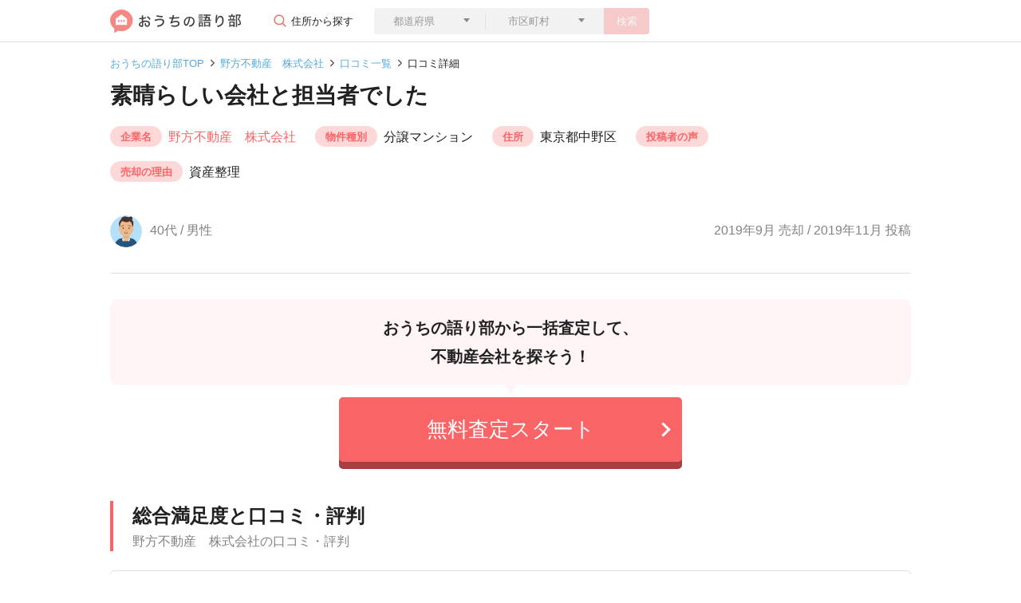

--- FILE ---
content_type: text/html; charset=utf-8
request_url: https://ouchi-ktrb.jp/reviews/52
body_size: 88108
content:
<!DOCTYPE html>
<html lang="ja">
  <head>
  <meta charset="UTF-8">
  <meta name="viewport" content="width=device-width,initial-scale=1.0,user-scalable=no">
  <link rel="icon" type="image/png" href="/favicon-96x96.png" sizes="96x96">
  <link rel="apple-touch-icon-precomposed" href="/apple-touch-icon-precomposed.png">
  <link rel="icon" type="image/png" href="/android-touch-icon.png" sizes="192x192">
  

  <meta name="csrf-param" content="authenticity_token" />
<meta name="csrf-token" content="8hKkOLwcyVnLZ9vmzGC2mtXRyNEuT7AO1ai7prbFcdoVXRn56PlR9g38658FGjmYzMcQPOrSNJhXYOvBjrVVeQ==" />
  <meta name="csp-nonce" content="RHZjkQbcPf/x471huNJcTw==" />
  <script src="//assets.ouchi-ktrb.jp/assets/packs/application-34b9541d9fb29f7984fe.js" defer="defer"></script>
  <script nonce="RHZjkQbcPf/x471huNJcTw==">
    window.addEventListener('load', function(event) {
      window.setTimeout(function () {
        const tagjs = document.createElement("script");
        const s = document.getElementsByTagName("script")[0];
        tagjs.async = true;
        tagjs.src = "//assets.ouchi-ktrb.jp/assets/packs/application_lazy-9f2db34925f220d13ee8.js";
        s.parentNode.insertBefore(tagjs, s);
      }, 3000);
    })
  </script>
  

  <link rel="stylesheet" media="screen" href="//assets.ouchi-ktrb.jp/assets/layout/fv/_reviews-d2ce1965ee0847b0a584fdab0a45533501739a06741f356770323f060c46365c.css" />

  <link rel="stylesheet" media="print" href="//assets.ouchi-ktrb.jp/assets/application-f72b1209e97837e9f7b8e74b3bd2e07493273a57af667299249923df5c0591b1.css" id="async-css" />
  <noscript>
    <link rel="stylesheet" media="screen" href="//assets.ouchi-ktrb.jp/assets/application-f72b1209e97837e9f7b8e74b3bd2e07493273a57af667299249923df5c0591b1.css" />
  </noscript>
  <script nonce="RHZjkQbcPf/x471huNJcTw==">
    window.addEventListener('load', function(event) { 
      document.getElementById("async-css").media = "all";
    });
  </script>


  

  <title>（2019年9月売却 / 2019年11月投稿）口コミ・レビュー｜野方不動産　株式会社｜おうちの語り部</title>
    <script nonce="RHZjkQbcPf/x471huNJcTw==" async src="https://www.googletagmanager.com/gtag/js?id=G-86HP13PDYT"></script>
  <script nonce="RHZjkQbcPf/x471huNJcTw==">
    window.dataLayer = window.dataLayer || [];
    function gtag(){dataLayer.push(arguments);}
    gtag('js', new Date());

    gtag('config', 'G-86HP13PDYT');
  </script>

</head>


  <body>
    <!-- header.html.reg-->
    <header class="uni-header">
  <div class="container">
    <div class="row">
      <div class="col d-flex align-items-center justify-content-between">
        <div class="col d-flex w-auto">
          <a href="/">
            <img alt="おうちの語り部" src="//assets.ouchi-ktrb.jp/assets/common/logo-cea04c05382e2ad598552bde02084e89ce483bde854b0e1e2788e668fa2be47d.svg" />
          </a>
          <div class="comp-form">
            <p class="parts-btn-004 d-none d-lg-block">住所から探す</p>
            <button type="button" class="btn btn-secondary btn-search--sp d-block d-lg-none parts-btn-003" data-toggle="modal" data-target="#modal1">
              <span>会社を検索</span>
            </button>
            <div class="modal fade" id="modal1" tabindex="-1" role="dialog" aria-labelledby="label1" aria-hidden="true">
              <div class="modal-dialog modal-dialog-centered" role="document">
                <div class="modal-content">
                  <div class="modal-header">
                    <p class="modal-title" id="label1">不動産の住所を入力して検索</p>
                  </div>
                  <div class="modal-body">
                    <form role="search">
                      <div class="parts-triangle-under">
                        <select class="form-control border-0 rounded-left prefecture-select" name="prefecture[id_header]" id="prefecture_id_header"><option value="">都道府県</option>
<optgroup label="北海道・東北地方"><option value="1">北海道</option>
<option value="2">青森県</option>
<option value="3">岩手県</option>
<option value="4">宮城県</option>
<option value="5">秋田県</option>
<option value="6">山形県</option>
<option value="7">福島県</option></optgroup><optgroup label="関東地方"><option value="8">茨城県</option>
<option value="9">栃木県</option>
<option value="10">群馬県</option>
<option value="11">埼玉県</option>
<option value="12">千葉県</option>
<option value="13">東京都</option>
<option value="14">神奈川県</option></optgroup><optgroup label="中部地方"><option value="15">新潟県</option>
<option value="16">富山県</option>
<option value="17">石川県</option>
<option value="18">福井県</option>
<option value="19">山梨県</option>
<option value="20">長野県</option>
<option value="21">岐阜県</option>
<option value="22">静岡県</option>
<option value="23">愛知県</option></optgroup><optgroup label="近畿地方"><option value="24">三重県</option>
<option value="25">滋賀県</option>
<option value="26">京都府</option>
<option value="27">大阪府</option>
<option value="28">兵庫県</option>
<option value="29">奈良県</option>
<option value="30">和歌山県</option></optgroup><optgroup label="中国・四国地方"><option value="31">鳥取県</option>
<option value="32">島根県</option>
<option value="33">岡山県</option>
<option value="34">広島県</option>
<option value="35">山口県</option>
<option value="36">徳島県</option>
<option value="37">香川県</option>
<option value="38">愛媛県</option>
<option value="39">高知県</option></optgroup><optgroup label="九州地方"><option value="40">福岡県</option>
<option value="41">佐賀県</option>
<option value="42">長崎県</option>
<option value="43">熊本県</option>
<option value="44">大分県</option>
<option value="45">宮崎県</option>
<option value="46">鹿児島県</option>
<option value="47">沖縄県</option></optgroup></select>
                      </div>
                      <div class="parts-triangle-under">
                        <select class="form-control city-select">
                          <option>市区町村</option>
                        </select>
                      </div>
                      <button type="button" class="btn btn-primary btn-search no-active js-search-address-button">検索</button>
                    </form>
                  </div>
                </div><!--/.modal-content-->
              </div><!--/.modal-dialog-->
            </div><!--/.modal-->
          </div><!--/comp-form-->
        </div>
      </div>
    </div>
  </div>
</header><!-- /.uni-header-->

    <!-- /header.html.reg-->

    <!-- .uni-main-->
    <main class="uni-main reviews">
  <div class="uni-breadcrumb">
    <div class="container">
      <div class="row">
        <div class="col">
          <nav aria-label="breadcrumb">
              <ol class="breadcrumb">
                  <li class="breadcrumb-item" >
                    <a href="/">おうちの語り部TOP</a>
                  </li>
                  <li class="breadcrumb-item" >
                    <a href="/corporates/48490">野方不動産　株式会社</a>
                  </li>
                  <li class="breadcrumb-item" >
                    <a href="/corporates/48490/reviews">口コミ一覧</a>
                  </li>
                <li class="breadcrumb-item active" aria-current="page">口コミ詳細</li>
              </ol>
          </nav>
        </div>
      </div>
    </div>
  </div><!-- /.uni-breadcrumb-->
<script type="application/ld+json">
  {"@context":"http://schema.org","@type":"BreadcrumbList","itemListElement":[{"@type":"ListItem","position":1,"item":{"@id":"https://ouchi-ktrb.jp/","name":"おうちの語り部TOP"}},{"@type":"ListItem","position":2,"item":{"@id":"https://ouchi-ktrb.jp/corporates/48490","name":"野方不動産　株式会社"}},{"@type":"ListItem","position":3,"item":{"@id":"https://ouchi-ktrb.jp/corporates/48490/reviews","name":"口コミ一覧"}},{"@type":"ListItem","position":4,"item":{"@id":"https://ouchi-ktrb.jp/reviews/52","name":"口コミ詳細"}}]}
</script>



  <div class="uni-title">
    <div class="container comp-header-layout-type01 ">
      <div class="row">
        <div class="col">
          <h1 class="heading heading--review">素晴らしい会社と担当者でした</h1>
        </div>
      </div>
      <div class="row">
        <div class="col reviews-definition-list">
          <h2 class="d-block d-lg-none reviews-definition-list__title">売却情報</h2>
          <dl class="reviews-definition-item">
            <dt class="reviews-definition-item__title">企業名</dt>
            <dd class="reviews-definition-item__text"><a class="parts-link-01" href="/corporates/48490">野方不動産　株式会社</a></dd>
          </dl>
          <dl class="reviews-definition-item">
            <dt class="reviews-definition-item__title">物件種別</dt>
            <dd class="reviews-definition-item__text">分譲マンション</dd>
          </dl>
          <dl class="reviews-definition-item">
            <dt class="reviews-definition-item__title">住所</dt>
            <dd class="reviews-definition-item__text">東京都中野区</dd>
          </dl>
          <dl class="reviews-definition-item">
            <dt class="reviews-definition-item__title">投稿者の声</dt>
            <dd class="reviews-definition-item__text"></dd>
          </dl>
          <dl class="reviews-definition-item">
            <dt class="reviews-definition-item__title">売却の理由</dt>
            <dd class="reviews-definition-item__text">資産整理</dd>
          </dl>
        </div>
      </div>
      <div class="row">
        <div class="col com-width-specified-2-column comp-icon-left-date-right">
          <p><img alt="50代までの男性" class="lazyload rounded-circle" loading="lazy" data-src="//assets.ouchi-ktrb.jp/assets/common/review-icon-man-50-ed90aa17a1cfb2b6eb897c345a42637f9a213a0ab5f23fd28067ce69431caa64.png" src="[data-uri]" /><span>40代 / 男性</span></p>
          <p>
              2019年9月 売却 / 2019年11月 投稿
          </p>
        </div>
      </div>
    </div>
  </div><!-- /.uni-title-->

  <!-- .cta_banner-->
  <div class="cta-banner">
  <div class="cta-banner__inner">
    <div class="cta-banner__header">
      <p class="cta-banner__header__text">
        <span>おうちの語り部から一括査定して、</span>
        <br >
        <span>不動産会社を探そう！</span>
      </p>
    </div><!--comp-side-counseling__left-->
    <div class="btn-cta-wrap btn--content-width" data-controller="clickTracking" data-clickTracking-label="banner_cta_pc">
  <a class="btn btn-cta" rel="nofollow" data-action="click-&gt;clickTracking#send" data-target="clickTracking.button" href="https://ieul.jp/cvform/?property-type-id=100&amp;utm_campaign=https%3A%2F%2Fouchi-ktrb.jp%2Freviews%2F52&amp;utm_content=pb0001&amp;utm_medium=referral&amp;utm_source=ktrb">
    <span>無料査定スタート</span>
</a></div>

  </div>
</div>

  <!-- ./cta_banner-->
  <div class="section container container--sp-width-100">
    <h2 class="heading-secondary d-none d-lg-block">
      総合満足度と口コミ・評判
      <span class="heading-secondary__text">
        野方不動産　株式会社の口コミ・評判
      </span>
    </h2>
    <div class="comp-border-box margin-top-24 comp-layout-lagebox satisfaction-boxlayout">
      <div class="comp-layout-lagebox__header">
        <h3>総合満足度</h3>
        <div class="part-star-multiple part-star-size-28 part-star-count-4_5"></div>
        <div class="part-star-multiple-right-text">
          <p>4.4</p>
        </div>
      </div><!--/.comp-layout-lagebox__header-->
      <div class="comp-layout-lagebox__body parts-border-bottom">
        <h3>企業・社員の対応</h3>
        <div class="part-star-multiple part-star-size-20 part-star-count-5_0"></div>
        <div class="part-star-multiple-right-text">
          <p>5.0</p>
        </div>
        <p>熱心に売買活動に勤しんでいただき、必要な時に必要な情報をくれ、つまり連絡を密に、価格も自分の希望価格で売ってくれたから。</p>
      </div><!--/.comp-layout-lagebox__body-->
      <div class="comp-layout-lagebox__body parts-border-bottom">
        <h3>売却スピード</h3>
        <div class="part-star-multiple part-star-size-20 part-star-count-4_0"></div>
        <div class="part-star-multiple-right-text">
          <p>4.0</p>
        </div>
        <dl class="parts-sp-002">
          <dt>販売開始から売却完了まで</dt>
          <dd><span>4ヶ月</span></dd>
        </dl>
        <p>年内に売れる事を希望して、不動産屋に希望を出してみたところ、現在不動産価格が希望額では売れないと言われたが、結果的に希望月日で売れたから。</p>
      </div><!--/.comp-layout-lagebox__body-->
      <div class="comp-layout-lagebox__body">
        <h3>売却価格</h3>
        <div class="part-star-multiple part-star-size-20 part-star-count-4_0"></div>
        <div class="part-star-multiple-right-text">
          <p>4.0</p>
        </div>
        <dl>
          <dt class="parts-triangle parts-triangle-size parts-triangle-right parts-triangle-pink"><span>査定価格</span><span>1,200万円</span></dt>
          <dd><span>成約価格</span><span>1,400万円</span></dd>
        </dl>
        <p>賃借人があまりきれいに使っていなかったので、リフォーム料金がいくらになるか不安だった。</p>
      </div><!--/.comp-layout-lagebox__body-->
    </div><!--/.comp-layout-lagebox-->

    <div class="comp-border-box margin-top-24 comp-satisfaction-layout-box">
      <h3>この会社を選んだ決め手</h3>
      <p>信頼でき、相談に親身になってくれた。値段も自分の希望価格に近いところで売却できた。</p>
    </div>
  </div>

    <section class="compeletly-free--section">
  <div class="container container--sp-width-100">
    <div class="label--sp-wrap">
      <div class="label-heading">
        査定依頼は<span class="label-heading__em">完全無料！</span>
      </div>
      <p class="label__text">
        査定依頼するとお金がかかる、不動産会社と契約を結ばないといけない、ということはありません。
        <br class="d-none d-lg-block">
        おうちの語り部は安心・無料で不動産会社を選んで査定依頼ができます。
      </p>
    </div>
  </div>
</section>

    <div class="cta-selectbox">
  <p class="cta-selectbox__title">査定依頼して不動産の価格を知る</p>
  <div class="cta-selectbox__content"
       data-controller="ctaSelectbox"
       data-ctaSelectbox-init-prefecture-id=""
       data-ctaSelectbox-init-city-id=""
       data-ctaSelectbox-init-town-id=""
       data-ctaSelectbox-init-building-name=""
       data-ctaSelectbox-city-link="https://ieul.jp/cvform/?city-id=${city_id}&amp;pref-id=${pref_id}&amp;property-type-id=${property_type}&amp;utm_campaign=https://ouchi-ktrb.jp/reviews/52&amp;utm_content=pb0001&amp;utm_medium=referral&amp;utm_source=ktrb"
       data-ctaSelectbox-town-link="https://ieul.jp/cvform/?city-id=${city_id}&amp;pref-id=${pref_id}&amp;property-type-id=${property_type}&amp;town-id=${town_id}&amp;utm_campaign=https://ouchi-ktrb.jp/reviews/52&amp;utm_content=pb0001&amp;utm_medium=referral&amp;utm_source=ktrb">
    <ul class="cta-selectbox__step-list">
      <li class="cta-selectbox__step-item cta-selectbox__step-item--active" data-target="ctaSelectbox.selectItemType">
        <dl class="cta-selectbox__step-item-inner">
          <dt class="cta-selectbox__step-title"><span class="cta-selectbox__step-title__step">STEP</span><span class="cta-selectbox__step-title__number">1</span></dt>
          <dd class="cta-selectbox__step-input">
            <div class="cta-selectbox__select-wrap">
              <select class="cta-selectbox__select cta-selectbox__select-type" data-action="ctaSelectbox#changeType" data-target="ctaSelectbox.selectType" name="assessment_request[property_type]" id="assessment_request_property_type"><option value="">物件種別を選択</option>
<option value="1">分譲マンション</option>
<option value="2">一戸建て</option>
<option value="3">土地</option>
<option value="4">一棟アパート・一棟マンション</option>
<option value="5">区分マンション（収益）</option>
<option value="6">一棟ビル</option>
<option value="7">区分所有ビル（ビル一室）</option>
<option value="8">店舗・工場・倉庫</option>
<option value="9">農地</option>
<option value="99">その他</option></select>
            </div>
          </dd>
        </dl>
      </li>
      <li class="cta-selectbox__step-item cta-selectbox__step-item--active" data-target="ctaSelectbox.selectItemPref">
        <dl class="cta-selectbox__step-item-inner">
          <dt class="cta-selectbox__step-title"><span class="cta-selectbox__step-title__step">STEP</span><span class="cta-selectbox__step-title__number">2</span></dt>
          <dd class="cta-selectbox__step-input">
            <div class="cta-selectbox__select-wrap">
              <select class="cta-selectbox__select cta-selectbox__select-pref form-control border-0 rounded-left" data-action="ctaSelectbox#changePref" data-target="ctaSelectbox.selectPref" name="prefecture[id_content]" id="prefecture_id_content"><option value="">都道府県</option>
<optgroup label="北海道・東北地方"><option value="1">北海道</option>
<option value="2">青森県</option>
<option value="3">岩手県</option>
<option value="4">宮城県</option>
<option value="5">秋田県</option>
<option value="6">山形県</option>
<option value="7">福島県</option></optgroup><optgroup label="関東地方"><option value="8">茨城県</option>
<option value="9">栃木県</option>
<option value="10">群馬県</option>
<option value="11">埼玉県</option>
<option value="12">千葉県</option>
<option value="13">東京都</option>
<option value="14">神奈川県</option></optgroup><optgroup label="中部地方"><option value="15">新潟県</option>
<option value="16">富山県</option>
<option value="17">石川県</option>
<option value="18">福井県</option>
<option value="19">山梨県</option>
<option value="20">長野県</option>
<option value="21">岐阜県</option>
<option value="22">静岡県</option>
<option value="23">愛知県</option></optgroup><optgroup label="近畿地方"><option value="24">三重県</option>
<option value="25">滋賀県</option>
<option value="26">京都府</option>
<option value="27">大阪府</option>
<option value="28">兵庫県</option>
<option value="29">奈良県</option>
<option value="30">和歌山県</option></optgroup><optgroup label="中国・四国地方"><option value="31">鳥取県</option>
<option value="32">島根県</option>
<option value="33">岡山県</option>
<option value="34">広島県</option>
<option value="35">山口県</option>
<option value="36">徳島県</option>
<option value="37">香川県</option>
<option value="38">愛媛県</option>
<option value="39">高知県</option></optgroup><optgroup label="九州地方"><option value="40">福岡県</option>
<option value="41">佐賀県</option>
<option value="42">長崎県</option>
<option value="43">熊本県</option>
<option value="44">大分県</option>
<option value="45">宮崎県</option>
<option value="46">鹿児島県</option>
<option value="47">沖縄県</option></optgroup></select>
            </div>
          </dd>
        </dl>
      </li>
      <li class="cta-selectbox__step-item cta-selectbox__step-item--active" data-target="ctaSelectbox.selectItemCity">
        <dl class="cta-selectbox__step-item-inner">
          <dt class="cta-selectbox__step-title"><span class="cta-selectbox__step-title__step">STEP</span><span class="cta-selectbox__step-title__number">3</span></dt>
          <dd class="cta-selectbox__step-input">
            <div class="cta-selectbox__select-wrap">
              <select class="cta-selectbox__select cta-selectbox__select-city" data-action="ctaSelectbox#changeCity" data-target="ctaSelectbox.selectCity">
                <option value>市区町村を選択</option>
              </select>
            </div>
          </dd>
        </dl>
      </li>
    </ul>
    <div class="btn-cta-wrap btn-cta-wrap--disabled" data-target="ctaSelectbox.button" data-controller="clickTracking" data-clickTracking-label="address_cta_pc">
      <button type="submit" class="btn btn-cta" data-action="ctaSelectbox#submit clickTracking#send" data-target="clickTracking.button">
        <span>無料査定スタート</span>
      </button>
    </div>
  </div>
</div>
<p class="cta-selectbox__text"></p>


      <div class="section">
    <section class="review-flow" data-controller="tabToggleDisplay">
      <div class="heading--sp-wrap heading--bg-none">
        <h2 class="heading-flow">
          <span class="heading-flow__inner">
            <em class="heading-flow__title"></em>― 取引の流れ ―
          </span>
        </h2>
      </div>
      <p class="description description--center review-flow-description">
        <span class="d-block"></span>
        <span class="d-block"></span>
      </p>


      <div>
          <div data-target="tabToggleDisplay.body" >
            <figure class="review-flow-pickup-data">
  <picture class="review-flow-pickup-data__picture"><img alt="50代までの男性" class="lazyload rounded-circle" loading="lazy" data-src="//assets.ouchi-ktrb.jp/assets/common/review-icon-man-50-ed90aa17a1cfb2b6eb897c345a42637f9a213a0ab5f23fd28067ce69431caa64.png" src="[data-uri]" /></picture>
  <figcaption class="review-flow-pickup-data__figcaption">
    <span class="review-flow-pickup-data__figcaption__text">分譲マンション</span>/<span class="review-flow-pickup-data__figcaption__text">東京都中野区</span><br>
    <span class="review-flow-pickup-data__figcaption__text">査定価格</span>
    <span class="review-flow-pickup-data__figcaption__text">1,200万円</span>
    <span class="review-flow-pickup-data__figcaption__text">成約価格</span>
    <span class="review-flow-pickup-data__figcaption__text">1,400万円</span><br>
    <span class="review-flow-pickup-data__figcaption__text">売却の理由</span>
    <span class="review-flow-pickup-data__figcaption__text">資産整理</span>
  </figcaption>
</figure>
<div class="review-flow-list">
  <div class="review-flow-block-wrap--first margin-top-24">
    <div class="review-flow-block">
      <div class="review-flow-border"></div>
      <div class="review-flow-item">
        <header class="review-flow-item__header">
          <div class="review-flow-item__header__title">
            <p class="review-flow-item__date">2019年4月</p>
            <p class="review-flow-item__title">会社選びスタート</p>
          </div>
        </header>
        <div class="review-flow-item__body">
          <p>自分が最初に買った値段より、その不動産が高く売れるかどうか不安だった。立地条件、内装などを考えてみても問題はないと思っていたが、思い通りの収益を上げ切れていなかった。</p>
        </div>
      </div>
    </div><!-- /.flow-block-->
    <div class="review-flow-block">
      <div class="review-flow-explanation-border"></div>
      <div class="review-flow-explanation">
        <header class="review-flow-explanation__header">
          <div class="review-flow-explanation__header__title">
            <p class="review-flow-explanation__title">会社選びって何するの？</p>
          </div>
        </header>
        <ol class="review-flow-explanation__body">
          <li>不動産会社に査定依頼</li>
          <li>訪問日時の決定</li>
          <li>売却に必要な書類の確認</li>
          <li>査定結果を受け取る</li>
        </ol>
      </div>
    </div>
  </div>
  <div class="review-flow-block-wrap--second">
    <div class="review-flow-block">
      <div class="review-flow-border"></div>
      <div class="review-flow-item">
        <header class="review-flow-item__header">
          <div class="review-flow-item__header__title">
            <p class="review-flow-item__date">2019年5月</p>
            <p class="review-flow-item__title">契約会社を決定</p>
          </div>
          <dl class="review-flow-item__price">
            <dt class="review-flow-item__price__title">査定価格</dt>
            <dd class="review-flow-item__price__text">1,200万円</dd>
          </dl>
        </header>
        <div class="review-flow-item__body">
          <p>信頼でき、相談に親身になってくれた。値段も自分の希望価格に近いところで売却できた。</p>
        </div>
      </div>
    </div><!-- /.flow-block-->
    <div class="review-flow-block">
      <div class="review-flow-border"></div>
      <div class="review-flow-item">
        <header class="review-flow-item__header">
          <div class="review-flow-item__header__title">
            <p class="review-flow-item__date">2019年5月</p>
            <p class="review-flow-item__title">販売スタート</p>
          </div>
          <dl class="review-flow-item__price">
            <dt class="review-flow-item__price__title">売出価格</dt>
            <dd class="review-flow-item__price__text">1,400万円</dd>
          </dl>
        </header>
      </div>
    </div><!-- /.flow-block-->

    <div class="review-flow-block">
      <div class="review-flow-border"></div>
      <div class="review-flow-item-wrap">
        <div class="review-flow-item">
        <header class="review-flow-item__header">
          <div class="review-flow-item__header__title">
            <p class="review-flow-item__date">2019年9月</p>
            <p class="review-flow-item__title">売却完了</p>
          </div>
          <dl class="review-flow-item__price">
            <dt class="review-flow-item__price__title">成約価格</dt>
            <dd class="review-flow-item__price__text">1,400万円</dd>
          </dl>
        </header>
      </div>
      <div class="review-flow-sold-period-date">
        販売開始から売却完了まで4ヶ月
      </div>
    </div>
    </div><!-- /.flow-block-->
  </div>
  <div class="review-flow-block review-flow-block--complete">
    <div class="review-flow-border"></div>
    <div class="review-flow-item">
      <header class="review-flow-item__header">
        <div class="review-flow-item__header__title">
          <p class="review-flow-item__date">2019年9月</p>
          <h3 class="review-flow-item__title">引き渡しの完了</h3>
        </div>
      </header>
      <div class="review-flow-item__body">
        <p class="review-flow-item__body__bold">不動産会社に改善して欲しい点</p>
        
      </div>
    </div>
  </div><!-- /.flow-block-->
</div>

          </div>
      </div>
    </section><!--/review-flow-->
  </div>

    <section class="section benefit-assessment sp-inner-layout sp-padding-w0">
  <div class="container">
    <h2 class="heading-secondary">野方不動産　株式会社に不動産の相談をするとわかること</h2>
    <div class="benefit-assessment-body">
      <h3 class="benefit-assessment-body__header">相性のいい不動産会社が見つかる</h3>
      <p class="benefit-assessment-body__text">
        評価の高い不動産会社とはいえ、担当者によって満足度はそれぞれ違います。<br>不動産会社に相談して、そのやりとりからあなたと相性の合う担当者か知ることが重要です。
      </p>

      <h3 class="benefit-assessment-body__header">サイトに情報を入力するだけで手軽に回答がもらえる。</h3>
      <p class="benefit-assessment-body__text">
        サイトに不動産の情報を入力するだけで、簡単にあなたに合う物件や保持している物件の査定金額を知ることができます。
      </p>

      <h3 class="benefit-assessment-body__header">不動産取引の不安を取り除ける</h3>
      <p class="benefit-assessment-body__text">
        不動産会社に相談をしようと決めても、最初は誰でも不安に感じています。不動産会社の担当者と話して不安に思っている点を相談してみましょう。
      </p>
      <p class="benefit-assessment-body__text">
        不動産会社に相談することで不安を解消した方の体験談をピックアップしました。
      </p>
    </div>

    <div class="benefit-assessment-box">
      <div class="benefit-assessment-box--item">
        <div class="benefit-assessment-box--item__header">
          <div class="benefit-assessment-box--item__header-img">
            <img alt="50代までの女性" class="lazyload rounded-circle" loading="lazy" data-src="//assets.ouchi-ktrb.jp/assets/common/review-icon-woman-50-62091d16f0c93b33a5b6de827df901f40f4d5757bca4dc5e104979061a2cbd7f.png" src="[data-uri]" />
          </div>
          <div class="benefit-assessment-box--item__header-text">
            <p>資産整理で一戸建てを売却（50代・女性）</p>
          </div>
        </div>
        <div class="benefit-assessment-box--item__body">
          <p class="benefit-assessment-box--item__body-title">不動産会社検討初期の不安だったところ</p>
          <div class="benefit-assessment-box--item__body-text"><p>亡父の実家の家屋でしたので、遠いところにあると言うことと、建物はしっかりした作りですが古い村の中にあるので、買ってくださる方がいるのか、そしてどのくらい壊れているのか、または価値があるのかがとても心配でした、</p></div>
        </div>
        <div class="bbenefit-assessment-box--item__body">
          <p class="benefit-assessment-box--item__body-title">不動産会社を決める決め手になった要因</p>
          <div class="benefit-assessment-box--item__body-text"><p>知人から教えてもらいました。対応も良く、疑問質問にも正直に答えてくださいました。資料もわかりやすく整理して渡してくださり、売却まで、下さった袋に入れていたので、家の中であちこち無くさずにすみました。人として誠実な対応でしたので、それが一番かと思います。無理に値引きを提案されることもなく、写真も付けてくださったり、コロナで現地に行けなかったというのに、電気ガス水道の手配もしてくださって、古い植木の処理業者ともスムーズに繋げて対処してくださいました。亡父からの宿題⁈のようなことでしたが、次に住んでくださる方が幸せに暮らせるようにもしてくださったように思います。</p></div>
        </div>
      </div>
    </div>
  </div>
</section>

  <div class="container container--sp-width-100">
  <section class="comp-this-reviews-store margin-top-64">
    <div class="heading--sp-wrap">
      <h2 class="heading-secondary">
        この口コミの企業
        <span class="heading-secondary__text">
          野方不動産　株式会社の口コミ・評判
        </span>
      </h2>
    </div>
    <div class="comp-layout-box-small-reviews-store margin-top-24">
      <div class="comp-layout-box-small-reviews-store margin-top-24">
        <div class="description--address-wrap">
            <p class="description--icon description--icon--store">
              <img class="comp-layout-text-icon" src="//assets.ouchi-ktrb.jp/assets/common/map-marker-alt-pink-25b2c4495fb43ecb9c1507b73e5fa725a4476cc63a0686840e40614ee2acbfc2.svg" />
              東京都中野区
            </p>
        </div>
        <div class="comp-layout-box-small-reviews-store--flex">
          <div class="comp-left-box margin-right-24">
            <img alt="野方不動産　株式会社 東京都 中野区" class="lazyload js-object-fit object-fit rounded" loading="lazy" data-src="//assets.ouchi-ktrb.jp/assets/common/NoImg-f4577567f5876ed4c5b990f25075d114b3ebc43da634092a84d7487061878621.png" src="[data-uri]" />
          </div>
          <div class="comp-right-box">
            <h3><a href="/corporates/48490">野方不動産　株式会社</a></h3>
            <div class="part-star-multiple part-star-size-20 part-star-count-4_5"></div>
            <div class="part-star-multiple-right-text">
              <p class="review-point-text">4.4<span>(2件)</span></p>
            </div>
            <ul class="part-price-speed-supported margin-top-12">
              <li><span class="d-none d-lg-inline">企業・社員の</span>対応<span class="customer_review__point">5.0</span></li>
              <li>スピード<span class="customer_review__point">4.0</span></li>
              <li>価格<span class="customer_review__point">4.0</span></li>
            </ul>
          </div>
        </div>
        <div class="comp-layoutbox-002 comp-layoutbox-002--margin-top">
          <p>ユーザーの声</p>
          <div class="part-001">
            <ul><li>買取保証があり安心</li><li>ホームステージングがあり安心</li><li>瑕疵保証サービスがあり安心</li><li>賃貸の相談もできた</li><li>ファイナンシャルプランナーに相談できた</li><li>店舗へのアクセスがよかった</li><li>店内が綺麗だった</li><li>積極的に対応してくれた</li><li>こまめに連絡をもらえた</li><li>対応が早かった</li><li>説明が丁寧</li><li>清潔感があって好印象</li><li>朝や夜の時間も対応してくれた</li></ul>
          </div>
        </div>
      </div>

      <div class="comp-box margin-top-32 sp-w100">
          <a class="btn btn-secondary" href="/corporates/48490">野方不動産　株式会社の企業ページへ</a>
      </div>
    </div>
  </section>
    <section class="questionaly-asessment--section">
  <div class="container">
    <div class="row">
      <div class="col">
        <div class="questionaly-asessment--section__label">
          <strong>相談をしたら、絶対に契約しないといけない？</strong>
        </div>
        <div class="questionaly-asessment--section__text">
          <p>
            そんなことはありません。<br>
            実際に契約を結ぶかどうかはあなた次第です。<br>
            しかし相談をせずに売買するかどうかを決めることはできません。<br>
            まずは問い合わせをしてから、実際に契約を結ぶかを決めましょう。
          </p>
        </div>
      </div>
    </div>
  </div>
</section>

    <!--選ばれる3つの理由-->
<div class="reason__content reason__content--cta">
  <div class="reason__item reason__item--sp-flex">
    <picture class="reason__img reason__img--size-s">
      <source type="image/webp" data-srcset="//assets.ouchi-ktrb.jp/assets/top/top-icon-01-12216a35c45b749684077090326fe36168964ce4c2392f1208949f237b8a5f63.webp">
      <img alt="ユーザーアイコン" loading="lazy" data-src="//assets.ouchi-ktrb.jp/assets/top/top-icon-01-fcd76adaa38726b3bfb28c5565db89c1636f335df0dfb6c982fc6441ec3a4152.png" class="lazyload" src="[data-uri]" />
    </picture>
    <div>
      <p class="reason__title reason__title--size-s">ネット上で外に出ず<br class="d-none d-lg-block">不動産の相談ができる！</p>
      <p class="reason__text--size-s">今までなら複数の不動産会社まで足を運んでいましたが、おうちの語り部ではインターネットを使って自宅で不動産の相談をすることが可能です。</p>
    </div>
  </div><!--/.reason__item-->
  <div class="reason__item reason__item--sp-flex">
    <picture class="reason__img reason__img--size-s">
      <source type="image/webp" data-srcset="//assets.ouchi-ktrb.jp/assets/top/top-icon-02-b6eba86109c64faffa1d4421556ca9fb7d1696050b13deedb424d1c87fb6133a.webp">
      <img alt="吹出しアイコン" loading="lazy" data-src="//assets.ouchi-ktrb.jp/assets/top/top-icon-02-e096cc9a27c92bec35bc5a5b6e600710608924ae72c93e4937934f005e8776c1.png" class="lazyload" src="[data-uri]" />
    </picture>
    <div>
      <p class="reason__title reason__title--size-s">対応の良い<br class="d-none d-lg-block">不動産会社がわかる！</p>
      <p class="reason__text--size-s">安心できる不動産会社を選ぶコツは、会社は社員の対応満足度がいい会社を選ぶこと。あなたの不動産取引を左右するのは、口コミです。</p>
    </div>
  </div><!--/.reason__item-->
  <div class="reason__item reason__item--sp-flex">
    <picture class="reason__img reason__img--size-s">
      <source type="image/webp" data-srcset="//assets.ouchi-ktrb.jp/assets/top/top-icon-03-14708b6cb1387dd7d0e0a1a4c772fbe77ee533660aa3a718f990ea406e1a56d8.webp">
      <img alt="円マークアイコン" loading="lazy" data-src="//assets.ouchi-ktrb.jp/assets/top/top-icon-03-8416d4012d3b013cf0db42e592bc39cc1b56ed444eaf0efb0ce5f16f9ffb82eb.png" class="lazyload" src="[data-uri]" />
    </picture>
    <div>
      <p class="reason__title reason__title--size-s">完全無料・安心して<br class="d-none d-lg-block">口コミが読める！</p>
      <p class="reason__text--size-s">おうちの語り部は安心・無料で不動産会社を選んで相談可能です。実際に不動産取引をした方の口コミを読んで相談をしてみましょう。</p>
    </div>
  </div><!--/.reason__item-->
</div><!--/.reason__content-->

  </div>

  <section class="faq faq--container faq--layout-margin-top">
    <h2 class="heading-secondary heading--l-margin-bottom">
      よくあるご質問
      <span class="heading-secondary__text">
        不動産売却の価格に関する考え方
      </span>
    </h2>
    <ul class="faq-list">
      <li class="faq-list__item">
        <dl>
          <dt class="faq-list__tit">Q.査定価格とは</dt>
          <dd class="faq-list__text">不動産会社が物件の価格を算出したものを査定価格といいます。物件の売り出しの目安となる金額で、市場価格に物件の状態やその周辺情報なども加味された金額です。</dd>
        </dl>
      </li>
      <li class="faq-list__item">
        <dl>
          <dt class="faq-list__tit">Q.売出価格とは</dt>
          <dd class="faq-list__text">実際に売りに出されるときの価格を売出価格といいます。中古物件の販売では、値引き交渉に発展することが多いので、「想定外に低い価格になってしまった」というような事態を避けるため、値引きを前提として査定価格よりも高い金額に設定しておくことがあります。</dd>
        </dl>
      </li>
      <li class="faq-list__item">
        <dl>
          <dt class="faq-list__tit">Q.成約価格とは</dt>
          <dd class="faq-list__text">売主・買主の双方が納得し、売買が成立した価格を成約価格といいます。売り出し価格とほぼ変わらない値段になるケースもありますし、自分の希望した価格よりも低くなるケースもあります。</dd>
        </dl>
      </li>
    </ul>
  </section>

  <section class="uni-same-company-reviews margin-top-64 sp-padding-w0 sp-inner-layout">
    <h2 class="heading-secondary heading--container">
      同じ企業の口コミをみる
      <span class="heading-secondary__text">
        野方不動産　株式会社の口コミ・評判
      </span>
    </h2>
    <div class="container sp-w100 sp-padding-w0">
      <div class="row">
        <div class="col comp-flex-layout-50 com-width-specified-2-column">
            <div class="comp-border-box margin-top-24 comp-reviews-layout-box">
              <figure class="figure-review">
  <picture class="figure-review__picture"><img alt="50代までの男性" class="lazyload rounded-circle" loading="lazy" data-src="//assets.ouchi-ktrb.jp/assets/common/review-icon-man-50-ed90aa17a1cfb2b6eb897c345a42637f9a213a0ab5f23fd28067ce69431caa64.png" src="[data-uri]" /></picture>
  <figcaption class="figure-review__figcaption">
    <h3 class="figure-review__title">
      <a class="figure-review__title__link" href="/corporates/48490">野方不動産　株式会社</a>
    </h3>
    <div class="figure-review__text-point">
      <p class="figure-review__text-point__text">売却スピード</p>
        <div class="figure-review__text-point__star">
          <dl class="star-number">
            <dt class="part-star-multiple part-star-size-20 one-star part-star-count-4_0"></dt>
            <dd class="part-star-multiple-right-text">4.0</dd>
          </dl>
        </div>
    </div>
  </figcaption>
</figure>
<div class="box-client--item__body">
  <a href="/reviews/4298" class="parts-hover-wh100"></a>
    <p>とってもスピーディーに売れて、しかも相手も喜んで買ってくれたのでとても良い取引になりました。気持ちの良い相手を選んでくれた業者に感謝し...<a href="/reviews/4298">続きをみる</a></p>
</div>
<div class="comp-reviews-layout-box__footer">
  <p>杉並区の分譲マンションを16,000万円で売却 / 50代男性 / ファイナンシャルプランナーに相談できた 他12件</p>
  <p class="comp-clientable-layout-box__ym">
      2019年3月 売却 / 2020年9月 投稿
  </p>
    <p class="comp-clientable-layout-box__review_size">
      <a class="comp-clientable-layout-box__review_size__link" href="/corporates/48490">
        野方不動産　株式会社の評判（2件）をみる
</a>    </p>
</div>

            </div>
        </div>
      </div>
    </div>
  </section><!--/.uni-same-company-reviews-->

  <section class="uni-same-company-reviews-area margin-top-64 sp-padding-w0 sp-inner-layout">
    <h2 class="heading-secondary heading--container">
      同じ地域で売却した口コミをみる
        <span class="heading-secondary__text">中野区の口コミ・評判</span>
    </h2>
    <div class="container sp-w100 sp-padding-w0">
      <div class="row">
        <div class="col comp-flex-layout-50 com-width-specified-2-column">
            <div class="comp-border-box margin-top-24 comp-reviews-layout-box">
              <figure class="figure-review">
  <picture class="figure-review__picture"><img alt="50代までの男性" class="lazyload rounded-circle" loading="lazy" data-src="//assets.ouchi-ktrb.jp/assets/common/review-icon-man-50-ed90aa17a1cfb2b6eb897c345a42637f9a213a0ab5f23fd28067ce69431caa64.png" src="[data-uri]" /></picture>
  <figcaption class="figure-review__figcaption">
    <h3 class="figure-review__title">
      <a class="figure-review__title__link" href="/corporates/448">株式会社大京穴吹不動産</a>
    </h3>
    <div class="figure-review__text-point">
      <p class="figure-review__text-point__text">売却価格</p>
        <div class="figure-review__text-point__star">
          <dl class="star-number">
            <dt class="part-star-multiple part-star-size-20 one-star part-star-count-5_0"></dt>
            <dd class="part-star-multiple-right-text">5.0</dd>
          </dl>
        </div>
    </div>
  </figcaption>
</figure>
<div class="box-client--item__body">
  <a href="/reviews/7050" class="parts-hover-wh100"></a>
    <p>相場よりも高い、チャレンジ価格でスタートして頂き、細かく連絡をとりながら、想像していたよりも高く買って頂きました。説明も丁寧でしたし、...<a href="/reviews/7050">続きをみる</a></p>
</div>
<div class="comp-reviews-layout-box__footer">
  <p>中野区の分譲マンションを3,250万円で売却 / 50代男性 / アドバイスや提案が参考になった 他12件</p>
  <p class="comp-clientable-layout-box__ym">
      2021年3月 売却 / 2021年6月 投稿
  </p>
    <p class="comp-clientable-layout-box__review_size">
      <a class="comp-clientable-layout-box__review_size__link" href="/corporates/448">
        株式会社大京穴吹不動産の評判（300件）をみる
</a>    </p>
</div>

            </div>
            <div class="comp-border-box margin-top-24 comp-reviews-layout-box">
              <figure class="figure-review">
  <picture class="figure-review__picture"><img alt="50代までの男性" class="lazyload rounded-circle" loading="lazy" data-src="//assets.ouchi-ktrb.jp/assets/common/review-icon-man-50-ed90aa17a1cfb2b6eb897c345a42637f9a213a0ab5f23fd28067ce69431caa64.png" src="[data-uri]" /></picture>
  <figcaption class="figure-review__figcaption">
    <h3 class="figure-review__title">
      <a class="figure-review__title__link" href="/corporates/743">野村不動産仲介＋ 野村不動産アーバンネット株式会社</a>
    </h3>
    <div class="figure-review__text-point">
      <p class="figure-review__text-point__text">売却スピード</p>
        <div class="figure-review__text-point__star">
          <dl class="star-number">
            <dt class="part-star-multiple part-star-size-20 one-star part-star-count-3_0"></dt>
            <dd class="part-star-multiple-right-text">3.0</dd>
          </dl>
        </div>
    </div>
  </figcaption>
</figure>
<div class="box-client--item__body">
  <a href="/reviews/952" class="parts-hover-wh100"></a>
    <p>最悪でも６ヶ月、早ければ2、3ヶ月のうちに売却できればと考えておりました。3ヶ月で一時契約目前までいったのですが、買い手様の都合でなが...<a href="/reviews/952">続きをみる</a></p>
</div>
<div class="comp-reviews-layout-box__footer">
  <p>中野区の分譲マンションを4,880万円で売却 / 50代男性 / 返信が早かった 他5件</p>
  <p class="comp-clientable-layout-box__ym">
      2019年3月 売却 / 2019年12月 投稿
  </p>
    <p class="comp-clientable-layout-box__review_size">
      <a class="comp-clientable-layout-box__review_size__link" href="/corporates/743">
        野村不動産仲介＋ 野村不動産アーバンネット株式会社の評判（120件）をみる
</a>    </p>
</div>

            </div>
            <div class="comp-border-box margin-top-24 comp-reviews-layout-box">
              <figure class="figure-review">
  <picture class="figure-review__picture"><img alt="50代までの女性" class="lazyload rounded-circle" loading="lazy" data-src="//assets.ouchi-ktrb.jp/assets/common/review-icon-woman-50-62091d16f0c93b33a5b6de827df901f40f4d5757bca4dc5e104979061a2cbd7f.png" src="[data-uri]" /></picture>
  <figcaption class="figure-review__figcaption">
    <h3 class="figure-review__title">
      <a class="figure-review__title__link" href="/corporates/51">住友林業ホームサービス株式会社</a>
    </h3>
    <div class="figure-review__text-point">
      <p class="figure-review__text-point__text">企業・社員の対応</p>
        <div class="figure-review__text-point__star">
          <dl class="star-number">
            <dt class="part-star-multiple part-star-size-20 one-star part-star-count-5_0"></dt>
            <dd class="part-star-multiple-right-text">5.0</dd>
          </dl>
        </div>
    </div>
  </figcaption>
</figure>
<div class="box-client--item__body">
  <a href="/reviews/5219" class="parts-hover-wh100"></a>
    <p>熱心に売買活動に取り組んで頂けました。内見もこちらの都合に合わせてアレンジ頂きとても助かりました。担当者の阿部さんはとても丁寧で、必要...<a href="/reviews/5219">続きをみる</a></p>
</div>
<div class="comp-reviews-layout-box__footer">
  <p>中野区の分譲マンションを2,300万円で売却 / 40代女性 / アフターフォローが充実 他9件</p>
  <p class="comp-clientable-layout-box__ym">
      2017年2月 売却 / 2020年9月 投稿
  </p>
    <p class="comp-clientable-layout-box__review_size">
      <a class="comp-clientable-layout-box__review_size__link" href="/corporates/51">
        住友林業ホームサービス株式会社の評判（153件）をみる
</a>    </p>
</div>

            </div>
            <div class="comp-border-box margin-top-24 comp-reviews-layout-box">
              <figure class="figure-review">
  <picture class="figure-review__picture"><img alt="50代までの女性" class="lazyload rounded-circle" loading="lazy" data-src="//assets.ouchi-ktrb.jp/assets/common/review-icon-woman-50-62091d16f0c93b33a5b6de827df901f40f4d5757bca4dc5e104979061a2cbd7f.png" src="[data-uri]" /></picture>
  <figcaption class="figure-review__figcaption">
    <h3 class="figure-review__title">
      <a class="figure-review__title__link" href="/corporates/448">株式会社大京穴吹不動産</a>
    </h3>
    <div class="figure-review__text-point">
      <p class="figure-review__text-point__text">この会社を選んだ決め手</p>
    </div>
  </figcaption>
</figure>
<div class="box-client--item__body">
  <a href="/reviews/6369" class="parts-hover-wh100"></a>
    <p>最初に頼んでいた不動産の方だと、全然案内が入らず、同じマンションの他の部屋をこの不動産が担当していてそこの物件は案内が結構入っていたの...<a href="/reviews/6369">続きをみる</a></p>
</div>
<div class="comp-reviews-layout-box__footer">
  <p>中野区の分譲マンションを6,180万円で売却 / 30代女性</p>
  <p class="comp-clientable-layout-box__ym">
      2020年10月 売却 / 2020年12月 投稿
  </p>
    <p class="comp-clientable-layout-box__review_size">
      <a class="comp-clientable-layout-box__review_size__link" href="/corporates/448">
        株式会社大京穴吹不動産の評判（300件）をみる
</a>    </p>
</div>

            </div>
        </div>
      </div>
    </div>
  </section><!--/.uni-same-company-reviews-->
    <div class="box box-counseling box--hide" data-controller="floatingFadeIn" data-action="scroll@window->floatingFadeIn#handleScroll" data-target="floatingFadeIn.banner">
  <dl>
    <dt class="text-center font-weight-bold mb-2">対応の良い不動産会社を探す</dt>
    <dd>
      <div class="btn-cta-wrap btn--content-width" data-controller="clickTracking" data-clickTracking-label="floating_cta_pc">
        <a class="btn btn-cta" rel="nofollow" data-action="click-&gt;clickTracking#send" data-target="clickTracking.button" href="https://ieul.jp/cvform/?property-type-id=100&amp;utm_campaign=https%3A%2F%2Fouchi-ktrb.jp%2Freviews%2F52&amp;utm_content=pb0001&amp;utm_medium=referral&amp;utm_source=ktrb">
          <span>無料査定スタート</span>
</a>      </div>
    </dd>
  </dl>
</div>

  <!--.uni-area-search-->
  
<section class="section uni-area-search search_area">
  <h2 class="heading-secondary heading--container">
    周辺の企業・物件を検索する
  </h2>
  <div class="container">
    <div class="row">
      <div class="col">
        <div class="d-none d-lg-block" data-controller="tabToggleDisplay">
          <div class="tab-property-content">
            <div class="tab-property-content__inner">
              <ul class="tab-property-content__list">
                  <li class="tab-property-content__item">
                    <button class="tab-property-content__item__inner property__tab--active"
                            data-target="tabToggleDisplay.button"
                            data-action="tabToggleDisplay#toggle"
                            data-tabToggleDisplay-idx=0>
                            不動産会社を探す
                    </button>
                  </li>
                  <li class="tab-property-content__item">
                    <button class="tab-property-content__item__inner "
                            data-target="tabToggleDisplay.button"
                            data-action="tabToggleDisplay#toggle"
                            data-tabToggleDisplay-idx=1>
                            マンションを売る
                    </button>
                  </li>
              </ul>
            </div>
          </div>
            <div
              class="box container box--l-margin-top comp-area-layout-box search-area__container "
              data-target="tabToggleDisplay.body">
              <div class="comp-box">
                <h3>北海道・東北地方</h3>
                <ul>
                    <li><a href="/prefectures/1">北海道</a></li>
                    <li><a href="/prefectures/2">青森</a></li>
                    <li><a href="/prefectures/3">岩手</a></li>
                    <li><a href="/prefectures/4">宮城</a></li>
                    <li><a href="/prefectures/5">秋田</a></li>
                    <li><a href="/prefectures/6">山形</a></li>
                    <li><a href="/prefectures/7">福島</a></li>
                </ul>
              </div><!--/.comp-box-->
              <div class="comp-box">
                <h3>関東地方</h3>
                <ul>
                    <li><a href="/prefectures/8">茨城</a></li>
                    <li><a href="/prefectures/9">栃木</a></li>
                    <li><a href="/prefectures/10">群馬</a></li>
                    <li><a href="/prefectures/11">埼玉</a></li>
                    <li><a href="/prefectures/12">千葉</a></li>
                    <li><a href="/prefectures/13">東京</a></li>
                    <li><a href="/prefectures/14">神奈川</a></li>
                </ul>
              </div><!--/.comp-box-->
              <div class="comp-box">
                <h3>中部地方</h3>
                <ul>
                    <li><a href="/prefectures/15">新潟</a></li>
                    <li><a href="/prefectures/16">富山</a></li>
                    <li><a href="/prefectures/17">石川</a></li>
                    <li><a href="/prefectures/18">福井</a></li>
                    <li><a href="/prefectures/19">山梨</a></li>
                    <li><a href="/prefectures/20">長野</a></li>
                    <li><a href="/prefectures/21">岐阜</a></li>
                    <li><a href="/prefectures/22">静岡</a></li>
                    <li><a href="/prefectures/23">愛知</a></li>
                </ul>
              </div><!--/.comp-box-->
              <div class="comp-box">
                <h3>近畿地方</h3>
                <ul>
                    <li><a href="/prefectures/24">三重</a></li>
                    <li><a href="/prefectures/25">滋賀</a></li>
                    <li><a href="/prefectures/26">京都</a></li>
                    <li><a href="/prefectures/27">大阪</a></li>
                    <li><a href="/prefectures/28">兵庫</a></li>
                    <li><a href="/prefectures/29">奈良</a></li>
                    <li><a href="/prefectures/30">和歌山</a></li>
                </ul>
              </div><!--/.comp-box-->
              <div class="comp-box">
                <h3>中国・四国地方</h3>
                <ul>
                    <li><a href="/prefectures/31">鳥取</a></li>
                    <li><a href="/prefectures/32">島根</a></li>
                    <li><a href="/prefectures/33">岡山</a></li>
                    <li><a href="/prefectures/34">広島</a></li>
                    <li><a href="/prefectures/35">山口</a></li>
                    <li><a href="/prefectures/36">徳島</a></li>
                    <li><a href="/prefectures/37">香川</a></li>
                    <li><a href="/prefectures/38">愛媛</a></li>
                    <li><a href="/prefectures/39">高知</a></li>
                </ul>
              </div><!--/.comp-box-->
              <div class="comp-box">
                <h3>九州地方</h3>
                <ul>
                    <li><a href="/prefectures/40">福岡</a></li>
                    <li><a href="/prefectures/41">佐賀</a></li>
                    <li><a href="/prefectures/42">長崎</a></li>
                    <li><a href="/prefectures/43">熊本</a></li>
                    <li><a href="/prefectures/44">大分</a></li>
                    <li><a href="/prefectures/45">宮崎</a></li>
                    <li><a href="/prefectures/46">鹿児島</a></li>
                    <li><a href="/prefectures/47">沖縄</a></li>
                </ul>
              </div><!--/.comp-box-->
            </div>
            <div
              class="box container box--l-margin-top comp-area-layout-box search-area__container search-area__container--none"
              data-target="tabToggleDisplay.body">
              <div class="comp-box">
                <h3>北海道・東北地方</h3>
                <ul>
                    <li><a href="/mansions/prefectures/1">北海道</a></li>
                    <li><a href="/mansions/prefectures/2">青森</a></li>
                    <li><a href="/mansions/prefectures/3">岩手</a></li>
                    <li><a href="/mansions/prefectures/4">宮城</a></li>
                    <li><a href="/mansions/prefectures/5">秋田</a></li>
                    <li><a href="/mansions/prefectures/6">山形</a></li>
                    <li><a href="/mansions/prefectures/7">福島</a></li>
                </ul>
              </div><!--/.comp-box-->
              <div class="comp-box">
                <h3>関東地方</h3>
                <ul>
                    <li><a href="/mansions/prefectures/8">茨城</a></li>
                    <li><a href="/mansions/prefectures/9">栃木</a></li>
                    <li><a href="/mansions/prefectures/10">群馬</a></li>
                    <li><a href="/mansions/prefectures/11">埼玉</a></li>
                    <li><a href="/mansions/prefectures/12">千葉</a></li>
                    <li><a href="/mansions/prefectures/13">東京</a></li>
                    <li><a href="/mansions/prefectures/14">神奈川</a></li>
                </ul>
              </div><!--/.comp-box-->
              <div class="comp-box">
                <h3>中部地方</h3>
                <ul>
                    <li><a href="/mansions/prefectures/15">新潟</a></li>
                    <li><a href="/mansions/prefectures/16">富山</a></li>
                    <li><a href="/mansions/prefectures/17">石川</a></li>
                    <li><a href="/mansions/prefectures/18">福井</a></li>
                    <li><a href="/mansions/prefectures/19">山梨</a></li>
                    <li><a href="/mansions/prefectures/20">長野</a></li>
                    <li><a href="/mansions/prefectures/21">岐阜</a></li>
                    <li><a href="/mansions/prefectures/22">静岡</a></li>
                    <li><a href="/mansions/prefectures/23">愛知</a></li>
                </ul>
              </div><!--/.comp-box-->
              <div class="comp-box">
                <h3>近畿地方</h3>
                <ul>
                    <li><a href="/mansions/prefectures/24">三重</a></li>
                    <li><a href="/mansions/prefectures/25">滋賀</a></li>
                    <li><a href="/mansions/prefectures/26">京都</a></li>
                    <li><a href="/mansions/prefectures/27">大阪</a></li>
                    <li><a href="/mansions/prefectures/28">兵庫</a></li>
                    <li><a href="/mansions/prefectures/29">奈良</a></li>
                    <li><a href="/mansions/prefectures/30">和歌山</a></li>
                </ul>
              </div><!--/.comp-box-->
              <div class="comp-box">
                <h3>中国・四国地方</h3>
                <ul>
                    <li><a href="/mansions/prefectures/31">鳥取</a></li>
                    <li><a href="/mansions/prefectures/32">島根</a></li>
                    <li><a href="/mansions/prefectures/33">岡山</a></li>
                    <li><a href="/mansions/prefectures/34">広島</a></li>
                    <li><a href="/mansions/prefectures/35">山口</a></li>
                    <li><a href="/mansions/prefectures/36">徳島</a></li>
                    <li><a href="/mansions/prefectures/37">香川</a></li>
                    <li><a href="/mansions/prefectures/38">愛媛</a></li>
                    <li><a href="/mansions/prefectures/39">高知</a></li>
                </ul>
              </div><!--/.comp-box-->
              <div class="comp-box">
                <h3>九州地方</h3>
                <ul>
                    <li><a href="/mansions/prefectures/40">福岡</a></li>
                    <li><a href="/mansions/prefectures/41">佐賀</a></li>
                    <li><a href="/mansions/prefectures/42">長崎</a></li>
                    <li><a href="/mansions/prefectures/43">熊本</a></li>
                    <li><a href="/mansions/prefectures/44">大分</a></li>
                    <li><a href="/mansions/prefectures/45">宮崎</a></li>
                    <li><a href="/mansions/prefectures/46">鹿児島</a></li>
                    <li><a href="/mansions/prefectures/47">沖縄</a></li>
                </ul>
              </div><!--/.comp-box-->
            </div>
        </div>

        <div class="d-block d-lg-none" data-controller="tabToggleDisplay">
          <div class="tab-property-content">
            <div class="tab-property-content__inner">
              <ul class="tab-property-content__list">
                  <li class="tab-property-content__item">
                    <button class="tab-property-content__item__inner property__tab--active"
                            data-target="tabToggleDisplay.button"
                            data-action="tabToggleDisplay#toggle"
                            data-tabToggleDisplay-idx=0>
                            不動産会社を探す
                    </button>
                  </li>
                  <li class="tab-property-content__item">
                    <button class="tab-property-content__item__inner "
                            data-target="tabToggleDisplay.button"
                            data-action="tabToggleDisplay#toggle"
                            data-tabToggleDisplay-idx=1>
                            マンションを売る
                    </button>
                  </li>
              </ul>
            </div>
          </div>
            <div
              class="other-area__box container box--l-margin-top search-area__container "
              data-target="tabToggleDisplay.body">
                <dl class="other-area__lists">
                  <dt class="other-area__title"><h3>北海道・東北の都道府県</h3></dt>
                  <dd>
                    <ul class="other-area__list">
                        <li class="other-area__item">
                          <a class="other-area__link" href="/prefectures/1">北海道</a>
                        </li>
                        <li class="other-area__item">
                          <a class="other-area__link" href="/prefectures/2">青森県</a>
                        </li>
                        <li class="other-area__item">
                          <a class="other-area__link" href="/prefectures/3">岩手県</a>
                        </li>
                        <li class="other-area__item">
                          <a class="other-area__link" href="/prefectures/4">宮城県</a>
                        </li>
                        <li class="other-area__item">
                          <a class="other-area__link" href="/prefectures/5">秋田県</a>
                        </li>
                        <li class="other-area__item">
                          <a class="other-area__link" href="/prefectures/6">山形県</a>
                        </li>
                        <li class="other-area__item">
                          <a class="other-area__link" href="/prefectures/7">福島県</a>
                        </li>
                    </ul>
                  </dd>
                </dl>
                <dl class="other-area__lists">
                  <dt class="other-area__title"><h3>関東の都道府県</h3></dt>
                  <dd>
                    <ul class="other-area__list">
                        <li class="other-area__item">
                          <a class="other-area__link" href="/prefectures/8">茨城県</a>
                        </li>
                        <li class="other-area__item">
                          <a class="other-area__link" href="/prefectures/9">栃木県</a>
                        </li>
                        <li class="other-area__item">
                          <a class="other-area__link" href="/prefectures/10">群馬県</a>
                        </li>
                        <li class="other-area__item">
                          <a class="other-area__link" href="/prefectures/11">埼玉県</a>
                        </li>
                        <li class="other-area__item">
                          <a class="other-area__link" href="/prefectures/12">千葉県</a>
                        </li>
                        <li class="other-area__item">
                          <a class="other-area__link" href="/prefectures/13">東京都</a>
                        </li>
                        <li class="other-area__item">
                          <a class="other-area__link" href="/prefectures/14">神奈川県</a>
                        </li>
                    </ul>
                  </dd>
                </dl>
                <dl class="other-area__lists">
                  <dt class="other-area__title"><h3>中部の都道府県</h3></dt>
                  <dd>
                    <ul class="other-area__list">
                        <li class="other-area__item">
                          <a class="other-area__link" href="/prefectures/15">新潟県</a>
                        </li>
                        <li class="other-area__item">
                          <a class="other-area__link" href="/prefectures/16">富山県</a>
                        </li>
                        <li class="other-area__item">
                          <a class="other-area__link" href="/prefectures/17">石川県</a>
                        </li>
                        <li class="other-area__item">
                          <a class="other-area__link" href="/prefectures/18">福井県</a>
                        </li>
                        <li class="other-area__item">
                          <a class="other-area__link" href="/prefectures/19">山梨県</a>
                        </li>
                        <li class="other-area__item">
                          <a class="other-area__link" href="/prefectures/20">長野県</a>
                        </li>
                        <li class="other-area__item">
                          <a class="other-area__link" href="/prefectures/21">岐阜県</a>
                        </li>
                        <li class="other-area__item">
                          <a class="other-area__link" href="/prefectures/22">静岡県</a>
                        </li>
                        <li class="other-area__item">
                          <a class="other-area__link" href="/prefectures/23">愛知県</a>
                        </li>
                    </ul>
                  </dd>
                </dl>
                <dl class="other-area__lists">
                  <dt class="other-area__title"><h3>近畿の都道府県</h3></dt>
                  <dd>
                    <ul class="other-area__list">
                        <li class="other-area__item">
                          <a class="other-area__link" href="/prefectures/24">三重県</a>
                        </li>
                        <li class="other-area__item">
                          <a class="other-area__link" href="/prefectures/25">滋賀県</a>
                        </li>
                        <li class="other-area__item">
                          <a class="other-area__link" href="/prefectures/26">京都府</a>
                        </li>
                        <li class="other-area__item">
                          <a class="other-area__link" href="/prefectures/27">大阪府</a>
                        </li>
                        <li class="other-area__item">
                          <a class="other-area__link" href="/prefectures/28">兵庫県</a>
                        </li>
                        <li class="other-area__item">
                          <a class="other-area__link" href="/prefectures/29">奈良県</a>
                        </li>
                        <li class="other-area__item">
                          <a class="other-area__link" href="/prefectures/30">和歌山県</a>
                        </li>
                    </ul>
                  </dd>
                </dl>
                <dl class="other-area__lists">
                  <dt class="other-area__title"><h3>中国・四国の都道府県</h3></dt>
                  <dd>
                    <ul class="other-area__list">
                        <li class="other-area__item">
                          <a class="other-area__link" href="/prefectures/31">鳥取県</a>
                        </li>
                        <li class="other-area__item">
                          <a class="other-area__link" href="/prefectures/32">島根県</a>
                        </li>
                        <li class="other-area__item">
                          <a class="other-area__link" href="/prefectures/33">岡山県</a>
                        </li>
                        <li class="other-area__item">
                          <a class="other-area__link" href="/prefectures/34">広島県</a>
                        </li>
                        <li class="other-area__item">
                          <a class="other-area__link" href="/prefectures/35">山口県</a>
                        </li>
                        <li class="other-area__item">
                          <a class="other-area__link" href="/prefectures/36">徳島県</a>
                        </li>
                        <li class="other-area__item">
                          <a class="other-area__link" href="/prefectures/37">香川県</a>
                        </li>
                        <li class="other-area__item">
                          <a class="other-area__link" href="/prefectures/38">愛媛県</a>
                        </li>
                        <li class="other-area__item">
                          <a class="other-area__link" href="/prefectures/39">高知県</a>
                        </li>
                    </ul>
                  </dd>
                </dl>
                <dl class="other-area__lists">
                  <dt class="other-area__title"><h3>九州の都道府県</h3></dt>
                  <dd>
                    <ul class="other-area__list">
                        <li class="other-area__item">
                          <a class="other-area__link" href="/prefectures/40">福岡県</a>
                        </li>
                        <li class="other-area__item">
                          <a class="other-area__link" href="/prefectures/41">佐賀県</a>
                        </li>
                        <li class="other-area__item">
                          <a class="other-area__link" href="/prefectures/42">長崎県</a>
                        </li>
                        <li class="other-area__item">
                          <a class="other-area__link" href="/prefectures/43">熊本県</a>
                        </li>
                        <li class="other-area__item">
                          <a class="other-area__link" href="/prefectures/44">大分県</a>
                        </li>
                        <li class="other-area__item">
                          <a class="other-area__link" href="/prefectures/45">宮崎県</a>
                        </li>
                        <li class="other-area__item">
                          <a class="other-area__link" href="/prefectures/46">鹿児島県</a>
                        </li>
                        <li class="other-area__item">
                          <a class="other-area__link" href="/prefectures/47">沖縄県</a>
                        </li>
                    </ul>
                  </dd>
                </dl>
            </div>
            <div
              class="other-area__box container box--l-margin-top search-area__container search-area__container--none"
              data-target="tabToggleDisplay.body">
                <dl class="other-area__lists">
                  <dt class="other-area__title"><h3>北海道・東北の都道府県</h3></dt>
                  <dd>
                    <ul class="other-area__list">
                        <li class="other-area__item">
                          <a class="other-area__link" href="/mansions/prefectures/1">北海道</a>
                        </li>
                        <li class="other-area__item">
                          <a class="other-area__link" href="/mansions/prefectures/2">青森県</a>
                        </li>
                        <li class="other-area__item">
                          <a class="other-area__link" href="/mansions/prefectures/3">岩手県</a>
                        </li>
                        <li class="other-area__item">
                          <a class="other-area__link" href="/mansions/prefectures/4">宮城県</a>
                        </li>
                        <li class="other-area__item">
                          <a class="other-area__link" href="/mansions/prefectures/5">秋田県</a>
                        </li>
                        <li class="other-area__item">
                          <a class="other-area__link" href="/mansions/prefectures/6">山形県</a>
                        </li>
                        <li class="other-area__item">
                          <a class="other-area__link" href="/mansions/prefectures/7">福島県</a>
                        </li>
                    </ul>
                  </dd>
                </dl>
                <dl class="other-area__lists">
                  <dt class="other-area__title"><h3>関東の都道府県</h3></dt>
                  <dd>
                    <ul class="other-area__list">
                        <li class="other-area__item">
                          <a class="other-area__link" href="/mansions/prefectures/8">茨城県</a>
                        </li>
                        <li class="other-area__item">
                          <a class="other-area__link" href="/mansions/prefectures/9">栃木県</a>
                        </li>
                        <li class="other-area__item">
                          <a class="other-area__link" href="/mansions/prefectures/10">群馬県</a>
                        </li>
                        <li class="other-area__item">
                          <a class="other-area__link" href="/mansions/prefectures/11">埼玉県</a>
                        </li>
                        <li class="other-area__item">
                          <a class="other-area__link" href="/mansions/prefectures/12">千葉県</a>
                        </li>
                        <li class="other-area__item">
                          <a class="other-area__link" href="/mansions/prefectures/13">東京都</a>
                        </li>
                        <li class="other-area__item">
                          <a class="other-area__link" href="/mansions/prefectures/14">神奈川県</a>
                        </li>
                    </ul>
                  </dd>
                </dl>
                <dl class="other-area__lists">
                  <dt class="other-area__title"><h3>中部の都道府県</h3></dt>
                  <dd>
                    <ul class="other-area__list">
                        <li class="other-area__item">
                          <a class="other-area__link" href="/mansions/prefectures/15">新潟県</a>
                        </li>
                        <li class="other-area__item">
                          <a class="other-area__link" href="/mansions/prefectures/16">富山県</a>
                        </li>
                        <li class="other-area__item">
                          <a class="other-area__link" href="/mansions/prefectures/17">石川県</a>
                        </li>
                        <li class="other-area__item">
                          <a class="other-area__link" href="/mansions/prefectures/18">福井県</a>
                        </li>
                        <li class="other-area__item">
                          <a class="other-area__link" href="/mansions/prefectures/19">山梨県</a>
                        </li>
                        <li class="other-area__item">
                          <a class="other-area__link" href="/mansions/prefectures/20">長野県</a>
                        </li>
                        <li class="other-area__item">
                          <a class="other-area__link" href="/mansions/prefectures/21">岐阜県</a>
                        </li>
                        <li class="other-area__item">
                          <a class="other-area__link" href="/mansions/prefectures/22">静岡県</a>
                        </li>
                        <li class="other-area__item">
                          <a class="other-area__link" href="/mansions/prefectures/23">愛知県</a>
                        </li>
                    </ul>
                  </dd>
                </dl>
                <dl class="other-area__lists">
                  <dt class="other-area__title"><h3>近畿の都道府県</h3></dt>
                  <dd>
                    <ul class="other-area__list">
                        <li class="other-area__item">
                          <a class="other-area__link" href="/mansions/prefectures/24">三重県</a>
                        </li>
                        <li class="other-area__item">
                          <a class="other-area__link" href="/mansions/prefectures/25">滋賀県</a>
                        </li>
                        <li class="other-area__item">
                          <a class="other-area__link" href="/mansions/prefectures/26">京都府</a>
                        </li>
                        <li class="other-area__item">
                          <a class="other-area__link" href="/mansions/prefectures/27">大阪府</a>
                        </li>
                        <li class="other-area__item">
                          <a class="other-area__link" href="/mansions/prefectures/28">兵庫県</a>
                        </li>
                        <li class="other-area__item">
                          <a class="other-area__link" href="/mansions/prefectures/29">奈良県</a>
                        </li>
                        <li class="other-area__item">
                          <a class="other-area__link" href="/mansions/prefectures/30">和歌山県</a>
                        </li>
                    </ul>
                  </dd>
                </dl>
                <dl class="other-area__lists">
                  <dt class="other-area__title"><h3>中国・四国の都道府県</h3></dt>
                  <dd>
                    <ul class="other-area__list">
                        <li class="other-area__item">
                          <a class="other-area__link" href="/mansions/prefectures/31">鳥取県</a>
                        </li>
                        <li class="other-area__item">
                          <a class="other-area__link" href="/mansions/prefectures/32">島根県</a>
                        </li>
                        <li class="other-area__item">
                          <a class="other-area__link" href="/mansions/prefectures/33">岡山県</a>
                        </li>
                        <li class="other-area__item">
                          <a class="other-area__link" href="/mansions/prefectures/34">広島県</a>
                        </li>
                        <li class="other-area__item">
                          <a class="other-area__link" href="/mansions/prefectures/35">山口県</a>
                        </li>
                        <li class="other-area__item">
                          <a class="other-area__link" href="/mansions/prefectures/36">徳島県</a>
                        </li>
                        <li class="other-area__item">
                          <a class="other-area__link" href="/mansions/prefectures/37">香川県</a>
                        </li>
                        <li class="other-area__item">
                          <a class="other-area__link" href="/mansions/prefectures/38">愛媛県</a>
                        </li>
                        <li class="other-area__item">
                          <a class="other-area__link" href="/mansions/prefectures/39">高知県</a>
                        </li>
                    </ul>
                  </dd>
                </dl>
                <dl class="other-area__lists">
                  <dt class="other-area__title"><h3>九州の都道府県</h3></dt>
                  <dd>
                    <ul class="other-area__list">
                        <li class="other-area__item">
                          <a class="other-area__link" href="/mansions/prefectures/40">福岡県</a>
                        </li>
                        <li class="other-area__item">
                          <a class="other-area__link" href="/mansions/prefectures/41">佐賀県</a>
                        </li>
                        <li class="other-area__item">
                          <a class="other-area__link" href="/mansions/prefectures/42">長崎県</a>
                        </li>
                        <li class="other-area__item">
                          <a class="other-area__link" href="/mansions/prefectures/43">熊本県</a>
                        </li>
                        <li class="other-area__item">
                          <a class="other-area__link" href="/mansions/prefectures/44">大分県</a>
                        </li>
                        <li class="other-area__item">
                          <a class="other-area__link" href="/mansions/prefectures/45">宮崎県</a>
                        </li>
                        <li class="other-area__item">
                          <a class="other-area__link" href="/mansions/prefectures/46">鹿児島県</a>
                        </li>
                        <li class="other-area__item">
                          <a class="other-area__link" href="/mansions/prefectures/47">沖縄県</a>
                        </li>
                    </ul>
                  </dd>
                </dl>
            </div>
        </div>
      </div>
    </div>
  </div>
</section><!--/.uni-area-search-->

  <!--/.uni-area-search-->
  <section class="guideline-section">
  <div class="container">
    <div class="row">
      <div class="col">
        <div class="guideline-container">
          <p class="guideline-container__description">おうちの語り部では、口コミ投稿ガイドラインにあっている全ての口コミを公開しています。<br>
    不動産売却を予定しているすべての方が優良な不動産会社に出会うことができるよう、口コミの運用についてポリシーを設けています。</p>
        </div>
      </div>
    </div>
    <div class="row">
      <div class="col text-center">
        <a class="btn btn-secondary" href="/operation">運営ポリシー</a>
        <a class="btn btn-secondary" href="/guideline">口コミ投稿ガイドライン</a>
      </div>
    </div>
  </div>
</section>

</main>

    <!-- /.uni-main-->

    <!-- .footer-->
    <footer class="footer footer--l-floating">
  <div class="container">
    <div class="row">
      <div class="col-12">
        <p class="footer__lead">おうちの語り部は、実際に不動産売却をした方の口コミ・評判を読んで、安心して不動産会社に査定依頼できるサイトです。はじめて不動産売却をする方が安心して査定依頼できるように、おうちの語り部をぜひご利用ください。</p>
        <ul class="nav justify-content-center">
          <li class="nav-item"><a href="/">トップ</a></li>
          <li class="nav-item"><a href="https://speee.jp/company/" target="_blank">運営会社</a></li>
          <li class="nav-item"><a href="/rule">利用規約</a></li>
        </ul>
        <ul class="nav nav--submenu justify-content-center">
          <li class="nav-item"><a href="/privacy">プライバシーポリシー</a></li>
          <li class="nav-item"><a href="/operation">運営ポリシー</a></li>
          <li class="nav-item"><a href="/guideline">口コミ投稿ガイドライン</a></li>
        </ul>
      </div>
    </div>
  </div>
  <div class="footer__related-sites">
    <div class="container">
        <p class="footer__related-sites__title">運営サービス</p>
        <ul class="nav justify-content-center">
            <li class="nav-item"><a target="_blank" href="https://ieul.jp/">不動産一括査定・売却相場ならイエウール</a>
            <li class="nav-item"><a target="_blank" href="https://www.nuri-kae.jp/">外壁塗装ならヌリカエ</a>
            <li class="nav-item"><a target="_blank" href="https://sumai-step.com/">不動産査定ならすまいステップ</a>
            <li class="nav-item"><a target="_blank" href="https://caresul-kaigo.jp/">有料老人ホームを探すならケアスル 介護</a>
            <li class="nav-item"><a target="_blank" href="https://ieul.jp/land/">土地活用・不動産投資ならイエウール土地活用</a>
        </ul>
    </div>
  </div>
  <div class="container">
    <div class="row">
      <div class="col-12 footer__logo">
        <p class="text-center">
          <a href="/">
            <img alt="おうちの語り部" loading="lazy" data-src="//assets.ouchi-ktrb.jp/assets/common/logo-cea04c05382e2ad598552bde02084e89ce483bde854b0e1e2788e668fa2be47d.svg" class="lazyload" src="[data-uri]" />
          </a>
      </div>
      <div class="col-12">
        <small class="text-center d-block">Copyright &copy; 2019 Speee Inc.All Rights Reserved.</small>
      </div>
    </div>
    <div class="row footer-jpx">
      <figure class="row footer-jpx__inner">
        <picture class="footer-jpx__img">
          <img alt="株式会社Speee東証上場" loading="lazy" data-src="//assets.ouchi-ktrb.jp/assets/common/jpx-logo-7a2317ccad4e777e436aad7c545f3cfac66c7c793e092571e197eadce13c46e9.png" class="lazyload" src="[data-uri]" />
        </picture>
        <figcaption class="footer-jpx__figcaption">
          東証スタンダード市場に上場している(株)Speeeが運営しているサービスなので安心してご利用いただけます。
        </figcaption>
      </figure>
    </div>
  </div>
</footer>

    <!-- /.footer-->
  </body><!--/body-->
</html>


--- FILE ---
content_type: text/css
request_url: https://assets.ouchi-ktrb.jp/assets/layout/fv/_reviews-d2ce1965ee0847b0a584fdab0a45533501739a06741f356770323f060c46365c.css
body_size: 21325
content:
.margin-top-12{margin-top:1.2rem !important}.margin-top-24{margin-top:2.4rem !important}.margin-top-32{margin-top:3.2rem !important}.margin-top-40{margin-top:4rem !important}.margin-top-48{margin-top:4.8rem !important}.margin-top-64{margin-top:6.4rem !important}.margin-top-88{margin-top:8.8rem !important}.margin-top-120{margin-top:12rem !important}.margin-bottom-12{margin-bottom:1.2rem !important}.margin-right-24{margin-right:2.4rem !important}.pt-0{padding-top:0 !important}.pl-3{padding-left:1rem !important}.w-auto{width:auto !important}*,*::before,*::after{box-sizing:border-box}html{font-family:sans-serif;line-height:1.15;-webkit-text-size-adjust:100%;-webkit-tap-highlight-color:transparent}article,aside,figcaption,figure,footer,header,hgroup,main,nav,section{display:block}body{margin:0;font-family:-apple-system, BlinkMacSystemFont, "Segoe UI", Roboto, "Helvetica Neue", Arial, "Noto Sans", sans-serif, "Apple Color Emoji", "Segoe UI Emoji", "Segoe UI Symbol", "Noto Color Emoji";font-size:1rem;font-weight:400;line-height:1.5;color:#212529;text-align:left;background-color:#fff}[tabindex="-1"]:focus:not(:focus-visible){outline:0 !important}hr{box-sizing:content-box;height:0;overflow:visible}h1,h2,h3,h4,h5,h6{margin-top:0;margin-bottom:0.5rem}p{margin-top:0;margin-bottom:1rem}abbr[title],abbr[data-original-title]{text-decoration:underline;text-decoration:underline dotted;cursor:help;border-bottom:0;text-decoration-skip-ink:none}address{margin-bottom:1rem;font-style:normal;line-height:inherit}ol,ul,dl{margin-top:0;margin-bottom:1rem}ol ol,ul ul,ol ul,ul ol{margin-bottom:0}dt{font-weight:700}dd{margin-bottom:.5rem;margin-left:0}blockquote{margin:0 0 1rem}b,strong{font-weight:bolder}small{font-size:80%}sub,sup{position:relative;font-size:75%;line-height:0;vertical-align:baseline}sub{bottom:-.25em}sup{top:-.5em}a{color:#eb736c;text-decoration:none;background-color:transparent}a:hover{color:#e23329;text-decoration:underline}a:not([href]){color:inherit;text-decoration:none}a:not([href]):hover{color:inherit;text-decoration:none}pre,code,kbd,samp{font-family:SFMono-Regular, Menlo, Monaco, Consolas, "Liberation Mono", "Courier New", monospace;font-size:1em}pre{margin-top:0;margin-bottom:1rem;overflow:auto;-ms-overflow-style:scrollbar}figure{margin:0 0 1rem}img{vertical-align:middle;border-style:none}svg{overflow:hidden;vertical-align:middle}table{border-collapse:collapse}caption{padding-top:0.75rem;padding-bottom:0.75rem;color:#6c757d;text-align:left;caption-side:bottom}th{text-align:inherit}label{display:inline-block;margin-bottom:0.5rem}button{border-radius:0}button:focus{outline:1px dotted;outline:5px auto -webkit-focus-ring-color}input,button,select,optgroup,textarea{margin:0;font-family:inherit;font-size:inherit;line-height:inherit}button,input{overflow:visible}button,select{text-transform:none}[role="button"]{cursor:pointer}select{word-wrap:normal}button,[type="button"],[type="reset"],[type="submit"]{-webkit-appearance:button}button:not(:disabled),[type="button"]:not(:disabled),[type="reset"]:not(:disabled),[type="submit"]:not(:disabled){cursor:pointer}button::-moz-focus-inner,[type="button"]::-moz-focus-inner,[type="reset"]::-moz-focus-inner,[type="submit"]::-moz-focus-inner{padding:0;border-style:none}input[type="radio"],input[type="checkbox"]{box-sizing:border-box;padding:0}textarea{overflow:auto;resize:vertical}fieldset{min-width:0;padding:0;margin:0;border:0}legend{display:block;width:100%;max-width:100%;padding:0;margin-bottom:.5rem;font-size:1.5rem;line-height:inherit;color:inherit;white-space:normal}progress{vertical-align:baseline}[type="number"]::-webkit-inner-spin-button,[type="number"]::-webkit-outer-spin-button{height:auto}[type="search"]{outline-offset:-2px;-webkit-appearance:none}[type="search"]::-webkit-search-decoration{-webkit-appearance:none}::-webkit-file-upload-button{font:inherit;-webkit-appearance:button}output{display:inline-block}summary{display:list-item;cursor:pointer}template{display:none}[hidden]{display:none !important}.modal-open{overflow:hidden}.modal-open .modal{overflow-x:hidden;overflow-y:auto}.modal{position:fixed;top:0;left:0;z-index:1050;display:none;width:100%;height:100%;overflow:hidden;outline:0}.modal-dialog{position:relative;width:auto;margin:0.5rem;pointer-events:none}.modal.fade .modal-dialog{transition:transform 0.3s ease-out;transform:translate(0, -50px)}@media (prefers-reduced-motion: reduce){.modal.fade .modal-dialog{transition:none}}.modal.show .modal-dialog{transform:none}.modal.modal-static .modal-dialog{transform:scale(1.02)}.modal-dialog-scrollable{display:flex;max-height:calc(100% - 1rem)}.modal-dialog-scrollable .modal-content{max-height:calc(100vh - 1rem);overflow:hidden}.modal-dialog-scrollable .modal-header,.modal-dialog-scrollable .modal-footer{flex-shrink:0}.modal-dialog-scrollable .modal-body{overflow-y:auto}.modal-dialog-centered{display:flex;align-items:center;min-height:calc(100% - 1rem)}.modal-dialog-centered::before{display:block;height:calc(100vh - 1rem);height:min-content;content:""}.modal-dialog-centered.modal-dialog-scrollable{flex-direction:column;justify-content:center;height:100%}.modal-dialog-centered.modal-dialog-scrollable .modal-content{max-height:none}.modal-dialog-centered.modal-dialog-scrollable::before{content:none}.modal-content{position:relative;display:flex;flex-direction:column;width:100%;pointer-events:auto;background-color:#fff;background-clip:padding-box;border:1px solid rgba(0,0,0,0.2);border-radius:0.3rem;outline:0}.modal-backdrop{position:fixed;top:0;left:0;z-index:1040;width:100vw;height:100vh;background-color:#000}.modal-backdrop.fade{opacity:0}.modal-backdrop.show{opacity:0.5}.modal-header{display:flex;align-items:flex-start;justify-content:space-between;padding:1rem 1rem;border-bottom:1px solid #dee2e6;border-top-left-radius:calc(0.3rem - 1px);border-top-right-radius:calc(0.3rem - 1px)}.modal-header .close{padding:1rem 1rem;margin:-1rem -1rem -1rem auto}.modal-title{margin-bottom:0;line-height:1.5}.modal-body{position:relative;flex:1 1 auto;padding:1rem}.modal-footer{display:flex;flex-wrap:wrap;align-items:center;justify-content:flex-end;padding:0.75rem;border-top:1px solid #dee2e6;border-bottom-right-radius:calc(0.3rem - 1px);border-bottom-left-radius:calc(0.3rem - 1px)}.modal-footer>*{margin:0.25rem}.modal-scrollbar-measure{position:absolute;top:-9999px;width:50px;height:50px;overflow:scroll}@media (min-width: 576px){.modal-dialog{max-width:500px;margin:1.75rem auto}.modal-dialog-scrollable{max-height:calc(100% - 3.5rem)}.modal-dialog-scrollable .modal-content{max-height:calc(100vh - 3.5rem)}.modal-dialog-centered{min-height:calc(100% - 3.5rem)}.modal-dialog-centered::before{height:calc(100vh - 3.5rem);height:min-content}.modal-sm{max-width:300px}}@media (min-width: 992px){.modal-lg,.modal-xl{max-width:800px}}@media (min-width: 1200px){.modal-xl{max-width:1140px}}.bg-white{background-color:#fff !important}.d-block{display:block !important}.d-none{display:none !important}.d-inline{display:inline !important}.d-flex{display:flex !important}@media (min-width: 576px){.d-sm-none{display:none !important}}@media (min-width: 768px){.d-md-none{display:none !important}}@media (min-width: 992px){.d-lg-block{display:block !important}.d-lg-none{display:none !important}.d-lg-inline{display:inline !important}.d-lg-inline-block{display:inline-block !important}.d-lg-flex{display:flex !important}}.nav{display:flex;flex-wrap:wrap;padding-left:0;margin-bottom:0;list-style:none}.nav-link{display:block;padding:0.5rem 1rem}.nav-link:hover,.nav-link:focus{text-decoration:none}.nav-link.disabled{color:#6c757d;pointer-events:none;cursor:default}.justify-content-center{justify-content:center !important}.justify-content-between{justify-content:space-between !important}.align-items-center{align-items:center !important}.sp-w100vw{width:100%;padding-left:1.6rem;padding-right:1.6rem}.sp-w100{width:100%;padding-left:1.6rem;padding-right:1.6rem}html,body{font-family:-apple-system, "Segoe UI", Roboto, "Helvetica Neue", Arial, "Noto Sans", "Apple Color Emoji", "Segoe UI Emoji", "Segoe UI Symbol", "Noto Color Emoji", "Hiragino Kaku Gothic ProN", "Yu Gothic", YuGothic, Verdana, Meiryo, "M+ 1p", sans-serif}html{font-size:62.5%}table{border-collapse:collapse;width:100%}img{max-width:100%}p,h1,h2,h3,h4,h5,h6,ul,ol,li,dl,dt,dd,table,tr,th,td{font-size:1.7rem;font-weight:normal;line-height:1.5;color:#212121;margin-bottom:0}@media screen and (min-width: 992px){p,h1,h2,h3,h4,h5,h6,ul,ol,li,dl,dt,dd,table,tr,th,td{font-size:1.6rem;line-height:1.6}}a{color:#212121}a:hover{color:#212121;text-decoration:none;transition:all 0.2s ease-in;opacity:0.8}h1,h2,h3,h4,h5,h6{font-weight:bold}main{background:#fff;padding-bottom:4rem}@media screen and (min-width: 992px){main{padding-bottom:12rem}}main p,main h1,main h2,main h3,main h4,main h5,main h6,main ul,main ol,main li,main dl,main dt,main dd,main table,main tr,main th,main td{line-height:1.6}@media screen and (min-width: 992px){main p,main h1,main h2,main h3,main h4,main h5,main h6,main ul,main ol,main li,main dl,main dt,main dd,main table,main tr,main th,main td{line-height:1.8}}main section{position:relative}small,.small{font-size:1.3rem;color:#828282}select{outline:none;text-indent:0.01px;text-overflow:'';background:none transparent;vertical-align:middle;font-size:inherit;color:inherit;-webkit-appearance:none;-moz-appearance:none;appearance:none}select option{background-color:#fff;color:#333}select::-ms-expand{display:none}select:-moz-focusring{color:transparent;text-shadow:0 0 0 #828c9a}.container{width:calc(100% - ( 1.6rem * 2 ));padding-right:0;padding-left:0;margin-right:auto;margin-left:auto;box-sizing:border-box}.container--sp-width-100{width:100%}@media screen and (min-width: 992px){.container{width:calc(100% - 1.6rem * 2);max-width:calc(103.6rem - 1.6rem * 2)}}.container-fluid{width:100%;padding-right:0;padding-left:0;margin-right:auto;margin-left:auto}@media screen and (min-width: 992px){.container.comp-max-1000{max-width:1000px;padding:0}}@media screen and (min-width: 992px){.container.comp-max-1000-left{max-width:1000px}}.row{display:-ms-flexbox;display:flex;-ms-flex-wrap:wrap;flex-wrap:wrap;margin-right:0;margin-left:0}.col,.col-1,.col-10,.col-11,.col-12,.col-2,.col-3,.col-4,.col-5,.col-6,.col-7,.col-8,.col-9,.col-auto,.col-lg,.col-lg-1,.col-lg-10,.col-lg-11,.col-lg-12,.col-lg-2,.col-lg-3,.col-lg-4,.col-lg-5,.col-lg-6,.col-lg-7,.col-lg-8,.col-lg-9,.col-lg-auto,.col-md,.col-md-1,.col-md-10,.col-md-11,.col-md-12,.col-md-2,.col-md-3,.col-md-4,.col-md-5,.col-md-6,.col-md-7,.col-md-8,.col-md-9,.col-md-auto,.col-sm,.col-sm-1,.col-sm-10,.col-sm-11,.col-sm-12,.col-sm-2,.col-sm-3,.col-sm-4,.col-sm-5,.col-sm-6,.col-sm-7,.col-sm-8,.col-sm-9,.col-sm-auto,.col-xl,.col-xl-1,.col-xl-10,.col-xl-11,.col-xl-12,.col-xl-2,.col-xl-3,.col-xl-4,.col-xl-5,.col-xl-6,.col-xl-7,.col-xl-8,.col-xl-9,.col-xl-auto{position:relative;width:100%;padding-right:0;padding-left:0}.sp-inner-layout{background:#fff;padding-left:1.6rem;padding-right:1.6rem;padding-top:2.4rem}@media screen and (min-width: 992px){.sp-inner-layout{padding-left:0;padding-right:0;padding-top:0}}.sp-padding-w0{padding-left:0;padding-right:0;width:100%}.sp-padding-h0{padding-top:0;padding-bottom:0}.sp-padding-0{padding-left:0;padding-right:0;padding-top:0;padding-bottom:0}.comp-max-1000{width:100%;max-width:100%}.parts-imglayout-sp-one img{width:100vw;height:61.3vw}@media screen and (min-width: 992px){.parts-imglayout-sp-one img{width:auto;height:auto}}.parts-imglayout-sp-one img:nth-of-type(n+2){display:none}@media screen and (min-width: 992px){.parts-imglayout-sp-one img:nth-of-type(n+2){display:inline}}@font-face{font-family:'swiper-icons';src:url("data:application/font-woff;charset=utf-8;base64, [base64]//wADZ2x5ZgAAAywAAADMAAAD2MHtryVoZWFkAAABbAAAADAAAAA2E2+eoWhoZWEAAAGcAAAAHwAAACQC9gDzaG10eAAAAigAAAAZAAAArgJkABFsb2NhAAAC0AAAAFoAAABaFQAUGG1heHAAAAG8AAAAHwAAACAAcABAbmFtZQAAA/gAAAE5AAACXvFdBwlwb3N0AAAFNAAAAGIAAACE5s74hXjaY2BkYGAAYpf5Hu/j+W2+MnAzMYDAzaX6QjD6/4//Bxj5GA8AuRwMYGkAPywL13jaY2BkYGA88P8Agx4j+/8fQDYfA1AEBWgDAIB2BOoAeNpjYGRgYNBh4GdgYgABEMnIABJzYNADCQAACWgAsQB42mNgYfzCOIGBlYGB0YcxjYGBwR1Kf2WQZGhhYGBiYGVmgAFGBiQQkOaawtDAoMBQxXjg/wEGPcYDDA4wNUA2CCgwsAAAO4EL6gAAeNpj2M0gyAACqxgGNWBkZ2D4/wMA+xkDdgAAAHjaY2BgYGaAYBkGRgYQiAHyGMF8FgYHIM3DwMHABGQrMOgyWDLEM1T9/w8UBfEMgLzE////P/5//f/V/xv+r4eaAAeMbAxwIUYmIMHEgKYAYjUcsDAwsLKxc3BycfPw8jEQA/[base64]/uznmfPFBNODM2K7MTQ45YEAZqGP81AmGGcF3iPqOop0r1SPTaTbVkfUe4HXj97wYE+yNwWYxwWu4v1ugWHgo3S1XdZEVqWM7ET0cfnLGxWfkgR42o2PvWrDMBSFj/IHLaF0zKjRgdiVMwScNRAoWUoH78Y2icB/yIY09An6AH2Bdu/UB+yxopYshQiEvnvu0dURgDt8QeC8PDw7Fpji3fEA4z/PEJ6YOB5hKh4dj3EvXhxPqH/SKUY3rJ7srZ4FZnh1PMAtPhwP6fl2PMJMPDgeQ4rY8YT6Gzao0eAEA409DuggmTnFnOcSCiEiLMgxCiTI6Cq5DZUd3Qmp10vO0LaLTd2cjN4fOumlc7lUYbSQcZFkutRG7g6JKZKy0RmdLY680CDnEJ+UMkpFFe1RN7nxdVpXrC4aTtnaurOnYercZg2YVmLN/d/gczfEimrE/fs/bOuq29Zmn8tloORaXgZgGa78yO9/cnXm2BpaGvq25Dv9S4E9+5SIc9PqupJKhYFSSl47+Qcr1mYNAAAAeNptw0cKwkAAAMDZJA8Q7OUJvkLsPfZ6zFVERPy8qHh2YER+3i/BP83vIBLLySsoKimrqKqpa2hp6+jq6RsYGhmbmJqZSy0sraxtbO3sHRydnEMU4uR6yx7JJXveP7WrDycAAAAAAAH//wACeNpjYGRgYOABYhkgZgJCZgZNBkYGLQZtIJsFLMYAAAw3ALgAeNolizEKgDAQBCchRbC2sFER0YD6qVQiBCv/H9ezGI6Z5XBAw8CBK/m5iQQVauVbXLnOrMZv2oLdKFa8Pjuru2hJzGabmOSLzNMzvutpB3N42mNgZGBg4GKQYzBhYMxJLMlj4GBgAYow/P/PAJJhLM6sSoWKfWCAAwDAjgbRAAB42mNgYGBkAIIbCZo5IPrmUn0hGA0AO8EFTQAA") format("woff");font-weight:400;font-style:normal}:root{--swiper-theme-color: #007aff}.swiper-container{margin-left:auto;margin-right:auto;position:relative;overflow:hidden;list-style:none;padding:0;z-index:1}.swiper-container-vertical>.swiper-wrapper{flex-direction:column}.swiper-wrapper{position:relative;width:100%;height:100%;z-index:1;display:flex;transition-property:transform;box-sizing:content-box}.swiper-container-android .swiper-slide,.swiper-wrapper{transform:translate3d(0, 0, 0)}.swiper-container-multirow>.swiper-wrapper{flex-wrap:wrap}.swiper-container-multirow-column>.swiper-wrapper{flex-wrap:wrap;flex-direction:column}.swiper-container-free-mode>.swiper-wrapper{transition-timing-function:ease-out;margin:0 auto}.swiper-slide{flex-shrink:0;width:100%;height:100%;position:relative;transition-property:transform}.swiper-slide-invisible-blank{visibility:hidden}.swiper-container-autoheight,.swiper-container-autoheight .swiper-slide{height:auto}.swiper-container-autoheight .swiper-wrapper{align-items:flex-start;transition-property:transform, height}.swiper-container-3d{perspective:1200px}.swiper-container-3d .swiper-wrapper,.swiper-container-3d .swiper-slide,.swiper-container-3d .swiper-slide-shadow-left,.swiper-container-3d .swiper-slide-shadow-right,.swiper-container-3d .swiper-slide-shadow-top,.swiper-container-3d .swiper-slide-shadow-bottom,.swiper-container-3d .swiper-cube-shadow{transform-style:preserve-3d}.swiper-container-3d .swiper-slide-shadow-left,.swiper-container-3d .swiper-slide-shadow-right,.swiper-container-3d .swiper-slide-shadow-top,.swiper-container-3d .swiper-slide-shadow-bottom{position:absolute;left:0;top:0;width:100%;height:100%;pointer-events:none;z-index:10}.swiper-container-3d .swiper-slide-shadow-left{background-image:linear-gradient(to left, rgba(0,0,0,0.5), transparent)}.swiper-container-3d .swiper-slide-shadow-right{background-image:linear-gradient(to right, rgba(0,0,0,0.5), transparent)}.swiper-container-3d .swiper-slide-shadow-top{background-image:linear-gradient(to top, rgba(0,0,0,0.5), transparent)}.swiper-container-3d .swiper-slide-shadow-bottom{background-image:linear-gradient(to bottom, rgba(0,0,0,0.5), transparent)}.swiper-container-css-mode>.swiper-wrapper{overflow:auto;scrollbar-width:none;-ms-overflow-style:none}.swiper-container-css-mode>.swiper-wrapper::-webkit-scrollbar{display:none}.swiper-container-css-mode>.swiper-wrapper>.swiper-slide{scroll-snap-align:start start}.swiper-container-horizontal.swiper-container-css-mode>.swiper-wrapper{scroll-snap-type:x mandatory}.swiper-container-vertical.swiper-container-css-mode>.swiper-wrapper{scroll-snap-type:y mandatory}:root{--swiper-navigation-size: 44px}.swiper-button-prev,.swiper-button-next{position:absolute;top:50%;width:calc(var(--swiper-navigation-size) / 44 * 27);height:var(--swiper-navigation-size);margin-top:calc(-1 * var(--swiper-navigation-size) / 2);z-index:10;cursor:pointer;display:flex;align-items:center;justify-content:center;color:var(--swiper-navigation-color, var(--swiper-theme-color))}.swiper-button-prev.swiper-button-disabled,.swiper-button-next.swiper-button-disabled{opacity:0.35;cursor:auto;pointer-events:none}.swiper-button-prev::after,.swiper-button-next::after{font-family:swiper-icons;font-size:var(--swiper-navigation-size);text-transform:none !important;letter-spacing:0;text-transform:none;font-variant:initial}.swiper-button-prev,.swiper-container-rtl .swiper-button-next{left:10px;right:auto}.swiper-button-prev::after,.swiper-container-rtl .swiper-button-next::after{content:'prev'}.swiper-button-next,.swiper-container-rtl .swiper-button-prev{right:10px;left:auto}.swiper-button-next::after,.swiper-container-rtl .swiper-button-prev::after{content:'next'}.swiper-button-prev.swiper-button-white,.swiper-button-next.swiper-button-white{--swiper-navigation-color: #fff}.swiper-button-prev.swiper-button-black,.swiper-button-next.swiper-button-black{--swiper-navigation-color: #000}.swiper-button-lock{display:none}.swiper-pagination{position:absolute;text-align:center;transition:300ms opacity;transform:translate3d(0, 0, 0);z-index:10}.swiper-pagination.swiper-pagination-hidden{opacity:0}.swiper-pagination-fraction,.swiper-pagination-custom,.swiper-container-horizontal>.swiper-pagination-bullets{bottom:10px;left:0;width:100%}.swiper-pagination-bullets-dynamic{overflow:hidden;font-size:0}.swiper-pagination-bullets-dynamic .swiper-pagination-bullet{transform:scale(0.33);position:relative}.swiper-pagination-bullets-dynamic .swiper-pagination-bullet-active{transform:scale(1)}.swiper-pagination-bullets-dynamic .swiper-pagination-bullet-active-main{transform:scale(1)}.swiper-pagination-bullets-dynamic .swiper-pagination-bullet-active-prev{transform:scale(0.66)}.swiper-pagination-bullets-dynamic .swiper-pagination-bullet-active-prev-prev{transform:scale(0.33)}.swiper-pagination-bullets-dynamic .swiper-pagination-bullet-active-next{transform:scale(0.66)}.swiper-pagination-bullets-dynamic .swiper-pagination-bullet-active-next-next{transform:scale(0.33)}.swiper-pagination-bullet{width:8px;height:8px;display:inline-block;border-radius:100%;background:#000;opacity:0.2}button.swiper-pagination-bullet{border:none;margin:0;padding:0;box-shadow:none;-webkit-appearance:none;-moz-appearance:none;appearance:none}.swiper-pagination-clickable .swiper-pagination-bullet{cursor:pointer}.swiper-pagination-bullet-active{opacity:1;background:var(--swiper-pagination-color, var(--swiper-theme-color))}.swiper-container-vertical>.swiper-pagination-bullets{right:10px;top:50%;transform:translate3d(0, -50%, 0)}.swiper-container-vertical>.swiper-pagination-bullets .swiper-pagination-bullet{margin:6px 0;display:block}.swiper-container-vertical>.swiper-pagination-bullets.swiper-pagination-bullets-dynamic{top:50%;transform:translateY(-50%);width:8px}.swiper-container-vertical>.swiper-pagination-bullets.swiper-pagination-bullets-dynamic .swiper-pagination-bullet{display:inline-block;transition:200ms transform, 200ms top}.swiper-container-horizontal>.swiper-pagination-bullets .swiper-pagination-bullet{margin:0 4px}.swiper-container-horizontal>.swiper-pagination-bullets.swiper-pagination-bullets-dynamic{left:50%;transform:translateX(-50%);white-space:nowrap}.swiper-container-horizontal>.swiper-pagination-bullets.swiper-pagination-bullets-dynamic .swiper-pagination-bullet{transition:200ms transform, 200ms left}.swiper-container-horizontal.swiper-container-rtl>.swiper-pagination-bullets-dynamic .swiper-pagination-bullet{transition:200ms transform, 200ms right}.swiper-pagination-progressbar{background:rgba(0,0,0,0.25);position:absolute}.swiper-pagination-progressbar .swiper-pagination-progressbar-fill{background:var(--swiper-pagination-color, var(--swiper-theme-color));position:absolute;left:0;top:0;width:100%;height:100%;transform:scale(0);transform-origin:left top}.swiper-container-rtl .swiper-pagination-progressbar .swiper-pagination-progressbar-fill{transform-origin:right top}.swiper-container-horizontal>.swiper-pagination-progressbar,.swiper-container-vertical>.swiper-pagination-progressbar.swiper-pagination-progressbar-opposite{width:100%;height:4px;left:0;top:0}.swiper-container-vertical>.swiper-pagination-progressbar,.swiper-container-horizontal>.swiper-pagination-progressbar.swiper-pagination-progressbar-opposite{width:4px;height:100%;left:0;top:0}.swiper-pagination-white{--swiper-pagination-color: #fff}.swiper-pagination-black{--swiper-pagination-color: #000}.swiper-pagination-lock{display:none}.swiper-scrollbar{border-radius:10px;position:relative;-ms-touch-action:none;background:rgba(0,0,0,0.1)}.swiper-container-horizontal>.swiper-scrollbar{position:absolute;left:1%;bottom:3px;z-index:50;height:5px;width:98%}.swiper-container-vertical>.swiper-scrollbar{position:absolute;right:3px;top:1%;z-index:50;width:5px;height:98%}.swiper-scrollbar-drag{height:100%;width:100%;position:relative;background:rgba(0,0,0,0.5);border-radius:10px;left:0;top:0}.swiper-scrollbar-cursor-drag{cursor:move}.swiper-scrollbar-lock{display:none}.swiper-zoom-container{width:100%;height:100%;display:flex;justify-content:center;align-items:center;text-align:center}.swiper-zoom-container>img,.swiper-zoom-container>svg,.swiper-zoom-container>canvas{max-width:100%;max-height:100%;object-fit:contain}.swiper-slide-zoomed{cursor:move}.swiper-lazy-preloader{width:42px;height:42px;position:absolute;left:50%;top:50%;margin-left:-21px;margin-top:-21px;z-index:10;transform-origin:50%;animation:swiper-preloader-spin 1s infinite linear;box-sizing:border-box;border:4px solid var(--swiper-preloader-color, var(--swiper-theme-color));border-radius:50%;border-top-color:transparent}.swiper-lazy-preloader-white{--swiper-preloader-color: #fff}.swiper-lazy-preloader-black{--swiper-preloader-color: #000}@keyframes swiper-preloader-spin{100%{transform:rotate(360deg)}}.swiper-container .swiper-notification{position:absolute;left:0;top:0;pointer-events:none;opacity:0;z-index:-1000}.swiper-container-fade.swiper-container-free-mode .swiper-slide{transition-timing-function:ease-out}.swiper-container-fade .swiper-slide{pointer-events:none;transition-property:opacity}.swiper-container-fade .swiper-slide .swiper-slide{pointer-events:none}.swiper-container-fade .swiper-slide-active,.swiper-container-fade .swiper-slide-active .swiper-slide-active{pointer-events:auto}.swiper-container-cube{overflow:visible}.swiper-container-cube .swiper-slide{pointer-events:none;-webkit-backface-visibility:hidden;backface-visibility:hidden;z-index:1;visibility:hidden;transform-origin:0 0;width:100%;height:100%}.swiper-container-cube .swiper-slide .swiper-slide{pointer-events:none}.swiper-container-cube.swiper-container-rtl .swiper-slide{transform-origin:100% 0}.swiper-container-cube .swiper-slide-active,.swiper-container-cube .swiper-slide-active .swiper-slide-active{pointer-events:auto}.swiper-container-cube .swiper-slide-active,.swiper-container-cube .swiper-slide-next,.swiper-container-cube .swiper-slide-prev,.swiper-container-cube .swiper-slide-next+.swiper-slide{pointer-events:auto;visibility:visible}.swiper-container-cube .swiper-slide-shadow-top,.swiper-container-cube .swiper-slide-shadow-bottom,.swiper-container-cube .swiper-slide-shadow-left,.swiper-container-cube .swiper-slide-shadow-right{z-index:0;-webkit-backface-visibility:hidden;backface-visibility:hidden}.swiper-container-cube .swiper-cube-shadow{position:absolute;left:0;bottom:0;width:100%;height:100%;background:#000;opacity:0.6;-webkit-filter:blur(50px);filter:blur(50px);z-index:0}.swiper-container-flip{overflow:visible}.swiper-container-flip .swiper-slide{pointer-events:none;-webkit-backface-visibility:hidden;backface-visibility:hidden;z-index:1}.swiper-container-flip .swiper-slide .swiper-slide{pointer-events:none}.swiper-container-flip .swiper-slide-active,.swiper-container-flip .swiper-slide-active .swiper-slide-active{pointer-events:auto}.swiper-container-flip .swiper-slide-shadow-top,.swiper-container-flip .swiper-slide-shadow-bottom,.swiper-container-flip .swiper-slide-shadow-left,.swiper-container-flip .swiper-slide-shadow-right{z-index:0;-webkit-backface-visibility:hidden;backface-visibility:hidden}@media (min-width: 768px){.swiper-container{width:100%;margin:0 auto}.swiper-button-next,.swiper-container-rtl .swiper-button-prev{right:5%}.swiper-button-prev,.swiper-container-rtl .swiper-button-next{left:5%}.swiper-button-next,.swiper-button-prev{width:4.8rem;height:4.8rem}.swiper-button-next::before{content:'';height:1.8rem;width:1.8rem;border-top:solid 4px #fff;border-right:solid 4px #fff;margin:auto;position:absolute;top:0;left:0;bottom:0;right:0.5rem;transform:rotate(45deg)}.swiper-button-prev::before{content:'';height:1.8rem;width:1.8rem;border-top:solid 4px #fff;border-right:solid 4px #fff;margin:auto;position:absolute;top:0;left:0.5rem;bottom:0;right:0;transform:rotate(-135deg)}.swiper-button-next::after,.swiper-button-prev::after{font-variant:none;line-height:4.8rem;font-size:2.5rem;height:4.8rem;width:4.8rem;background:#828282;border-radius:50%;text-align:center;color:#fff}.swiper-button-next.swiper-button-disabled,.swiper-button-prev.swiper-button-disabled{pointer-events:auto}}@media screen and (min-width: 1px) and (max-width: 767px){.swiper-wrapper{display:block}.swiper-button-next,.swiper-button-prev{display:none}}@media screen and (min-width: 768px) and (max-width: 992px){.swiper-slide:first-child{margin-left:1.6rem}.comp-reviews-layout-box-type-scroll{border:solid 1px #e3e3e3;border-radius:4px}.uni-scroll-layout-box{align-items:stretch !important}}.uni-header{height:4.8rem;border-bottom:solid 1px #dedede}@media screen and (min-width: 992px){.uni-header{height:5.3rem}}.uni-header .d-flex{justify-content:space-between}@media screen and (min-width: 992px){.uni-header .d-flex{justify-content:flex-start}}.uni-header a{display:block;height:4.8rem;margin-right:1.2rem}@media screen and (min-width: 992px){.uni-header a{height:5.3rem;margin-right:4.1rem}}.uni-header a img{width:16.4rem;padding-top:1rem}@media screen and (min-width: 992px){.uni-header a img{padding-top:1.2rem}}.comp-form{position:relative}@media screen and (min-width: 992px){.comp-form{display:flex;margin-top:1rem;width:505px}}.comp-form form{display:flex;flex-wrap:wrap}@media screen and (min-width: 992px){.comp-form form{flex-wrap:nowrap;height:3.3rem;background:#f5f5f5;width:34.5rem;border-radius:4px !important;align-items:center}}.comp-form form .form-control{font-size:1.3rem;font-weight:normal;height:100%;border-radius:4px;position:relative}@media screen and (min-width: 992px){.comp-form form .form-control::before{content:"";width:10px;height:10px;background:#dedede;display:block}}.comp-form form select{outline:none;text-indent:0.01px;text-overflow:'';background:none transparent;vertical-align:middle;font-size:inherit;color:inherit;appearance:none}@media screen and (min-width: 992px){:nth-child(1) .comp-form form select{padding:0.375rem 0.75rem;padding-left:2.4rem}}.comp-form form button{font-size:1.3rem;font-weight:normal;width:100%;margin-top:3.2rem;padding:1.2rem 0}@media screen and (min-width: 992px){.comp-form form button{border-radius:4px;margin-top:auto;padding:0;height:100%}}.comp-form form button[type="button"]{border-top-left-radius:4px;border-bottom-left-radius:4px}@media screen and (min-width: 992px){.comp-form form button[type="button"]{border-top-left-radius:0;border-bottom-left-radius:0}}.comp-form form button[type="button"].no-active{opacity:0.3;pointer-events:none}.comp-form select{padding:1.2rem 2rem;width:100%;border-top-right-radius:0;border-bottom-right-radius:0;border:0}.comp-form select:nth-child(1){background:#f2f2f2;color:#828282;opacity:0.8;padding-left:2.4rem;width:14.4rem}@media screen and (min-width: 992px){.parts-btn-004{font-size:1.3rem;font-weight:normal;height:3.3rem;line-height:3.3rem;padding-left:calc(0.6rem + 1.6rem);margin-right:1.6rem}}@media screen and (min-width: 992px){.parts-btn-004::before{content:'';width:1.6rem;height:1.6rem;background:url(//assets.ouchi-ktrb.jp/assets/common/search-18068e6ffbf2de609f78e5074c355f26bed8507a1dfcd86aee490bc2b04482af.png) no-repeat;background-size:1.6rem 1.6rem;display:block;position:absolute;top:0.8rem;left:0}}.parts-triangle-under{position:relative;display:inline;width:50%}@media screen and (min-width: 992px){.parts-triangle-under{height:100%;display:inline;min-width:144px}}.parts-triangle-under::before{position:absolute;top:40%;right:2.4em;width:0;height:0;padding:0;content:'';border-left:4px solid transparent;border-right:4px solid transparent;border-top:5px solid #888;pointer-events:none;z-index:2}.parts-triangle-under:nth-child(1)::after{position:absolute;top:0.7em;right:0.4em;width:1px;height:65%;padding:0;content:'';background:#e3e3e3;pointer-events:none;z-index:2}.parts-triangle-under:nth-child(1) select{width:100%;border-top-right-radius:0;border-bottom-right-radius:0}.parts-triangle-under:nth-child(2) select{padding:1.2rem 2rem;width:100%;border-top-left-radius:0;border-bottom-left-radius:0}@media screen and (min-width: 992px){header .modal{position:relative;top:0;left:0;z-index:1050;width:100%;height:100%;overflow:inherit;outline:0;opacity:1 !important;display:block !important}}@media screen and (min-width: 992px){header .modal-open .modal{overflow-x:auto;overflow-y:auto}}@media screen and (min-width: 992px){header .modal.show .modal-dialog{-webkit-transform:none;transform:none}}@media screen and (min-width: 992px){header .modal-content{position:relative;display:flex;flex-direction:column;width:100%;pointer-events:auto;background-color:#fff;background-clip:padding-box;border:none;border-radius:0.3rem;outline:0}}@media screen and (min-width: 992px){header .modal-header{display:none;align-items:flex-start;justify-content:space-between;padding:1rem 1rem;border-bottom:1px solid #dee2e6;border-top-left-radius:0.3rem;border-top-right-radius:0.3rem}}@media screen and (min-width: 992px){header .modal-dialog-centered{min-height:auto}}@media screen and (min-width: 992px){header .modal-body{position:static;flex:none;padding:0}}@media screen and (min-width: 992px){header .modal.fade .modal-dialog{position:absolute;top:0;left:0;transform:none}}@media screen and (min-width: 992px){header .modal-dialog{position:relative;width:auto;margin:0;pointer-events:none}}@media screen and (min-width: 992px){header .modal-dialog-centered::before{display:block;height:calc(100vh - 1rem);content:none}}@media screen and (min-width: 992px){header .comp-form p{width:140px}}.townlife-lp-logo{width:160px}.townlife-lp-logo img{width:100%}.uni-key-visual{background:#fff}.uni-key-visual .comp-key-visual{background-size:cover;background-position:center top;position:relative;width:100vw;height:51.2vw}@media screen and (min-width: 992px){.uni-key-visual .comp-key-visual{background-repeat:no-repeat;background-size:cover;height:48rem;padding-top:6.7rem}}.uni-key-visual h1{text-align:center;font-size:5.1vw;line-height:2;position:absolute;top:0;left:0;right:0;bottom:0;margin:auto;height:20.4vw;color:#fff;text-shadow:0 4px 4px rgba(0,0,0,0.2)}@media screen and (min-width: 992px){.uni-key-visual h1{font-size:4.8rem;line-height:1.5;letter-spacing:0.3rem;position:static;text-shadow:none}}.uni-key-visual .comp-area-layout-box{margin-top:auto}@media screen and (min-width: 992px){.uni-key-visual .comp-area-layout-box{margin-top:-20.8rem}}@media screen and (min-width: 992px){.uni-key-visual .comp-area-layout-box h2{width:100%;font-size:2.4rem;margin-bottom:2rem;line-height:1.7}}.btn-secondary:not(:disabled):not(.disabled):active,.btn-secondary:not(:disabled):not(.disabled):focus{color:#f96467;border-color:#f96467;background-color:#f9f2f2;box-shadow:none;outline:none}.btn-secondary:not(:disabled):not(.disabled):active:focus,.btn-secondary:not(:disabled):not(.disabled):focus{box-shadow:none}.btn{display:inline-block;font-weight:400;text-align:center;color:#212529;vertical-align:middle;-webkit-user-select:none;-moz-user-select:none;-ms-user-select:none;user-select:none;background-color:transparent;border:1px solid transparent;padding:0.375rem 0.75rem;font-size:1rem;line-height:1.5;border-radius:0.3rem;outline:none;max-width:430px;-webkit-transition:color 0.15s ease-in-out, background-color 0.15s ease-in-out, border-color 0.15s ease-in-out, box-shadow 0.15s ease-in-out, opacity 0.15s ease-in-out;transition:color 0.15s ease-in-out, background-color 0.15s ease-in-out, border-color 0.15s ease-in-out, box-shadow 0.15s ease-in-out, opacity 0.15s ease-in-out}@media screen and (min-width: 992px){.btn{border-radius:0.6rem}}.btn-primary{background-color:#f96467;color:#fff;padding:0.6rem 0;width:100%;font-size:1.6rem;font-weight:bold}.btn-primary:hover{color:#fff;opacity:0.7}.btn-primary:active,.btn-primary:focus{background-color:#f96467;color:#fff}.btn-secondary{color:#f96467;border-color:#f96467;background-color:#fff;padding:1.4rem 0 1.6rem 0;width:100%;font-size:1.5rem;font-weight:bold}.btn-secondary:hover{color:#f96467;border-color:#f96467;background-color:#f9f2f2}.btn-secondary:active,.btn-secondary:focus{color:#f96467;border-color:#f96467}.btn-search{box-shadow:none}.btn-search--sp{height:calc(100% - 0.6rem * 2);margin-top:0.6rem;padding:0 2rem 0 3.8rem;width:12.5rem}.btn-search--sp span{font-size:1.3rem;font-weight:bold}.btn-search--sp span::before{content:'';width:1.6rem;height:1.6rem;background:url(//assets.ouchi-ktrb.jp/assets/common/search-18068e6ffbf2de609f78e5074c355f26bed8507a1dfcd86aee490bc2b04482af.png);background-size:1.6rem 1.6rem;display:block;position:absolute;top:1.6rem;left:1.5rem}.btn-search--sp:hover::before{content:'';width:1.6rem;height:1.6rem;background:url(//assets.ouchi-ktrb.jp/assets/common/search-white-cdeb03d8998a702b6ef1ac6cbaff462eba66ee5e152e730b016457337348d4e7.png);background-size:1.6rem 1.6rem;display:block;position:absolute;top:1.6rem;left:1.5rem}.btn-heatmap{font-size:1.3rem;padding:1rem 0 1rem 0}.btn-heatmap--active{color:#f96467;border:1px solid #f96467;background-color:#fff}.btn-cta{border-radius:5px;background-color:#f96467;box-shadow:0 5px 0 0 #a73f41;color:#fff;width:100%;padding:11px 0;font-size:2rem;max-width:100%;position:relative;pointer-events:auto}.btn-cta-wrap{padding-bottom:5px;width:100%}@media screen and (min-width: 992px){.btn-cta-wrap{max-width:542px;font-size:1.8rem;margin-right:auto;margin-left:auto}}.btn-cta-wrap--disabled{padding-bottom:0}.btn-cta-wrap--disabled .btn-cta{background-color:#f2f2f2;box-shadow:0 5px 0 0 #e2e2e2;color:#c3c3c3}@media screen and (min-width: 992px){.btn-cta-wrap--disabled .btn-cta{box-shadow:0 9px 0 0 #e2e2e2}}.btn-cta-wrap--disabled .btn-cta:hover{color:#c3c3c3;opacity:1;cursor:auto}.btn-cta-wrap--disabled .btn-cta::after{border-top-color:#c5c5c5;border-right-color:#c5c5c5}@media screen and (min-width: 992px){.btn-cta{font-size:2.6rem;padding-top:20px;padding-bottom:20px;box-shadow:0 9px 0 0 #a73f41}}.btn-cta:hover{color:#fff}@media screen and (min-width: 992px){.btn-cta:hover{opacity:0.7}}.btn-cta::after{content:'';position:absolute;top:calc(50% - 0.6rem);right:20px;transform:rotate(45deg);width:1.2rem;height:1.2rem;border-top:3px solid #fff;border-right:3px solid #fff}@media screen and (min-width: 992px){.btn-cta::after{top:calc(50% - 0.7rem);width:1.3rem;height:1.3rem;right:16px}}.btn-cta-link{padding:1.4rem 0 1.6rem 0;border-color:#f96467;border-radius:5px;background-color:#fff;width:100%;color:#f96467;font-size:1.5rem;font-weight:bold;position:relative}@media screen and (min-width: 992px){.btn-cta-link{font-size:1.8rem}}.btn-cta-link:hover{color:#f96467;border-color:#f96467;background-color:#f9f2f2}.btn-cta-link::after{content:'';position:absolute;top:calc(50% - 0.7rem);right:10px;transform:rotate(45deg);width:1rem;height:1rem;border-top:2px solid #f96467;border-right:2px solid #f96467}@media screen and (min-width: 992px){.btn-cta-link::after{top:calc(50% - 0.6rem);width:1.2rem;height:1.2rem;right:20px}}.btn-cta-link-wrap{text-align:center;padding:2rem 0;max-width:calc(100% - ( 1.6rem * 2 ));margin-left:auto;margin-right:auto}@media screen and (min-width: 992px){.btn-cta-link-wrap{width:100%;font-size:1.8rem}}.btn-cta-link--pink{background-color:#f96467;color:#fff}.btn-cta-link--pink:hover{color:#fff;border-color:#f96467;background-color:#f96467;opacity:0.7}.btn-cta-link--pink::after{border-top:2px solid #fff;border-right:2px solid #fff}.btn-readmore-link{padding:1.4rem 0 1.6rem 0;border-radius:5px;background-color:#f2f2f2;width:100%;font-size:1.5rem;font-weight:bold;position:relative}@media screen and (min-width: 992px){.btn-readmore-link{font-size:1.8rem}}.btn-readmore-link:hover{color:#828282}.btn-readmore-link:focus{box-shadow:none}.btn-readmore-link::after{content:'';position:absolute;top:calc(50% - 0.7rem);right:20px;transform:rotate(45deg);width:1.2rem;height:1.2rem;border-top:2px solid #f96467;border-right:2px solid #f96467}.btn-readmore-link-wrap{text-align:center;padding-bottom:0}@media screen and (min-width: 992px){.btn-readmore-link-wrap{width:100%;font-size:1.8rem}}.btn-readmore-link-wrap-mt{margin-top:0;text-align:center;padding-bottom:0}@media screen and (min-width: 992px){.btn-readmore-link-wrap-mt{width:100%;font-size:1.8rem;margin-top:1.6rem}}.btn--arrow::after{content:'';position:absolute;top:calc(50% - 0.4rem);left:92%;transform:rotate(135deg);width:0.7rem;height:0.7rem;border-top:1px solid #f96467;border-right:1px solid #f96467;background:url(//assets.ouchi-ktrb.jp/assets/common/arrow-pink-b119231a6864377bcf9a37671613002d1599be4ce8de9cecd7d2075d81fad610.png)}.btn--size-l{padding:18px 0;border-radius:0.4em}@media screen and (min-width: 992px){.btn--size-l{max-width:450px;padding:25px 0}}.btn--content-width{width:84%;margin-left:auto;margin-right:auto}@media screen and (min-width: 992px){.btn--content-width{width:100%;max-width:430px}}.btn--margin-top{margin-top:2.4rem}.cta-selectbox{border-radius:6px;border:2px solid #00bec3;width:92%;margin:20px auto 26px;background-color:#fff;padding-bottom:20px;min-height:356px}@media screen and (min-width: 992px){.cta-selectbox{width:calc(100% - 1.6rem * 2);max-width:calc(103.6rem - 1.6rem * 2);margin-bottom:20px;padding-bottom:45px;min-height:351px}}.cta-selectbox__title{font-weight:bold;font-size:2rem;text-align:center;padding:16px 0;margin-bottom:22px;background-color:#00bec3;line-height:1.4em;color:#fff;border-top-left-radius:3px;border-top-right-radius:3px}@media screen and (min-width: 992px){.cta-selectbox__title{font-size:2.4rem;text-align:center;padding:8px 0;margin-bottom:35px}}@media screen and (min-width: 992px){.cta-selectbox__title br{display:none}}.cta-selectbox__content{padding-left:16px;padding-right:16px}@media screen and (min-width: 992px){.cta-selectbox__content{padding-left:54px;padding-right:54px}}.cta-selectbox__text{width:92%;margin:0 auto 20px;color:#525252}@media screen and (min-width: 992px){.cta-selectbox__text{margin-top:0;width:calc(100% - 1.6rem * 2);max-width:calc(103.6rem - 1.6rem * 2)}}.cta-selectbox__text--top{margin-bottom:-10px}.cta-selectbox__step-list{list-style:none;margin:0;padding:0}@media screen and (min-width: 992px){.cta-selectbox__step-list{display:flex;width:auto;max-width:none;justify-content:space-between;padding-bottom:25px;margin-left:-15px;margin-right:-15px}}.cta-selectbox__step-item{padding-bottom:14px;position:relative}@media screen and (min-width: 992px){.cta-selectbox__step-item{width:calc(33.3%);padding-bottom:0;padding-left:15px;padding-right:15px}}.cta-selectbox__step-item:first-of-type .cta-selectbox__step-title{position:relative;top:-8px}@media screen and (min-width: 992px){.cta-selectbox__step-item:first-of-type .cta-selectbox__step-title{top:0}}.cta-selectbox__step-item:first-of-type .cta-selectbox__step-title__step{display:block}@media screen and (min-width: 992px){.cta-selectbox__step-item:first-of-type .cta-selectbox__step-title__step{display:inline-block}}.cta-selectbox__step-item:last-of-type.cta-selectbox__step-item::after{content:none}.cta-selectbox__step-item::after{position:absolute;content:"";bottom:-14px;left:16px;width:4px;height:42px;background:url(//assets.ouchi-ktrb.jp/assets/common/dotted-267e8040ab1f0064a39db53df974489559f7a0ac386e71fb90484536b8553dc9.svg) top left no-repeat;background-size:100%}@media screen and (min-width: 992px){.cta-selectbox__step-item::after{left:auto;right:-17px;bottom:auto;top:11px;width:223px;background:none;border-top:3px #dedede dashed}}.cta-selectbox__step-item-inner{display:flex;align-items:center;position:relative;z-index:2}@media screen and (min-width: 992px){.cta-selectbox__step-item-inner{display:block}}.cta-selectbox__step-item--selected .cta-selectbox__step-title::before{position:absolute;content:"";top:calc(50% - 4px);left:calc(50% - 9px);right:12px;width:19px;height:13px;z-index:2;background:url(//assets.ouchi-ktrb.jp/assets/common/checked-2017534089fa77e9ccd92cdc9fc2bef5050411dd015e514fdf39c1144b660223.svg) top left no-repeat;background-size:100% auto;pointer-events:none;display:block}@media screen and (min-width: 992px){.cta-selectbox__step-item--selected .cta-selectbox__step-title::before{border:none;top:calc(50% - 5px);left:3px}}.cta-selectbox__step-item--selected .cta-selectbox__step-title::after{position:absolute;content:"";background-color:#00bec3;border-radius:50%;width:25px;height:25px;top:calc(50% - 12px);left:calc(50% - 13px);display:block;border:none}@media screen and (min-width: 992px){.cta-selectbox__step-item--selected .cta-selectbox__step-title::after{top:calc(50% - 13px);left:0}}@media screen and (min-width: 992px){.cta-selectbox__step-item--selected .cta-selectbox__step-title__step{color:#00bec3}}.cta-selectbox__step-item--selected .cta-selectbox__step-title__number{visibility:hidden}@media screen and (min-width: 992px){.cta-selectbox__step-item--selected .cta-selectbox__step-title__number{visibility:visible;color:#00bec3}}.cta-selectbox__step-item--selected .cta-selectbox__select{height:45px;color:#000}@media screen and (min-width: 992px){.cta-selectbox__step-item--selected .cta-selectbox__select{height:66px}}.cta-selectbox__step-item--selected .cta-selectbox__select-wrap{border:1px solid #000;background-color:#fff}@media screen and (min-width: 992px){.cta-selectbox__step-item--selected .cta-selectbox__select-wrap{border-width:2px}}.cta-selectbox__step-item--selected .cta-selectbox__select-wrap::after{border-top-color:#000}.cta-selectbox__step-item--selected .cta-selectbox__step-item::after{width:2px;background:#000}.cta-selectbox__step-item--selected.cta-selectbox__step-item:first-of-type .cta-selectbox__step-title::before{top:calc(50% + 3px)}@media screen and (min-width: 992px){.cta-selectbox__step-item--selected.cta-selectbox__step-item:first-of-type .cta-selectbox__step-title::before{top:calc(50% - 5px)}}.cta-selectbox__step-item--selected.cta-selectbox__step-item:first-of-type .cta-selectbox__step-title::after{top:calc(50% - 4px)}@media screen and (min-width: 992px){.cta-selectbox__step-item--selected.cta-selectbox__step-item:first-of-type .cta-selectbox__step-title::after{top:calc(50% - 13px)}}.cta-selectbox__step-item--selected::after{width:2px;background:#00bec3;bottom:-13px;transform:scaleY(0);transform-origin:top left;animation:animation-line 0.4s ease-out forwards}@media screen and (min-width: 992px){.cta-selectbox__step-item--selected::after{background:none;bottom:0;width:223px;border-top:3px solid #00bec3;height:3px;transform:scaleX(0);transform-origin:top left;animation:animation-line-pc 0.4s ease-out forwards}}@keyframes animation-line{0%{transform:scaleY(0)}100%{transform:scaleY(1)}}@keyframes animation-line-pc{0%{transform:scaleX(0)}100%{transform:scaleX(1)}}.cta-selectbox__step-item--active .cta-selectbox__step-title{color:#00bec3}@media screen and (min-width: 992px){.cta-selectbox__step-item--active .cta-selectbox__step-title{background:none;border:none;color:#00bec3}}@media screen and (min-width: 992px){.cta-selectbox__step-item--active .cta-selectbox__step-title::before{border-color:#00bec3}}@media screen and (min-width: 992px){.cta-selectbox__step-item--active .cta-selectbox__step-title::after{background-color:#00bec3}}.cta-selectbox__step-item--active .cta-selectbox__step-title__step{color:#00bec3}.cta-selectbox__step-item--active .cta-selectbox__step-title__number{background-color:#fff;border-color:#00bec3;color:#00bec3}@media screen and (min-width: 992px){.cta-selectbox__step-item--active .cta-selectbox__step-input{margin-top:0}}.cta-selectbox__step-item--active .cta-selectbox__select{height:45px;color:#000}@media screen and (min-width: 992px){.cta-selectbox__step-item--active .cta-selectbox__select{height:66px}}.cta-selectbox__step-item--active .cta-selectbox__select-wrap{background-color:#fffbd3;border:2px solid #00bec3}@media screen and (min-width: 992px){.cta-selectbox__step-item--active .cta-selectbox__select-wrap{border-width:4px}}.cta-selectbox__step-item--active .cta-selectbox__select-wrap::before{background-image:url(//assets.ouchi-ktrb.jp/assets/common/arrrow-02-bottom-f2b68d5cf36d6e2c115bda7be2b474811de8244620bfdccf5821f85f88c6af95.svg)}.cta-selectbox__step-item--active .cta-selectbox__select-wrap::after{border-top-color:#000}@media screen and (min-width: 992px){.cta-selectbox__step-item--active .cta-selectbox__select-wrap:hover{opacity:0.7}}@media screen and (min-width: 992px){.cta-selectbox__step-item--active+.cta-selectbox__step-item--selected::after{transform:scaleX(1);animation:none}}.cta-selectbox__step-title{list-style:none;color:#00bec3;font-size:1.5rem;border-radius:3px;min-width:35px;margin-right:18px;letter-spacing:0.05em;position:relative;text-align:center;z-index:2}@media screen and (min-width: 992px){.cta-selectbox__step-title{color:#8e8e8e;background:none;border:none;padding:0;margin-right:0;top:0;text-align:left;padding-left:33px;line-height:1em;margin-bottom:10px}}@media screen and (min-width: 992px){.cta-selectbox__step-title::before{position:absolute;top:0;left:0;content:"";width:24px;height:24px;border-radius:50%;border:1px solid #dedede;background-color:#fff}}@media screen and (min-width: 992px){.cta-selectbox__step-title::after{position:absolute;top:5px;left:5px;content:"";width:14px;height:14px;background-color:#dedede;border-radius:50%}}.cta-selectbox__step-title__step{display:none;font-size:12px;line-height:1.4em;background-color:#fff}@media screen and (min-width: 992px){.cta-selectbox__step-title__step{display:inline-block;font-size:18px}}.cta-selectbox__step-title__number{font-size:16px;color:#838383;min-width:35px;height:35px;line-height:35px;border:1px solid #dedede;background-color:#dedede;display:block;border-radius:50%}@media screen and (min-width: 992px){.cta-selectbox__step-title__number{display:inline-block;border:none;background:none;height:auto;min-width:auto;line-height:1em;font-size:18px;background-color:#fff}}.cta-selectbox__step-input{width:100%;min-height:49px}@media screen and (min-width: 992px){.cta-selectbox__step-input{margin-top:12px;min-height:74px}}.cta-selectbox [class~='cta-selectbox__step-item']:last-of-type::after{display:none}@media screen and (min-width: 992px){.cta-selectbox [class~='cta-selectbox__step-item']:last-of-type::after{display:block}}.cta-selectbox__select{max-width:750px;outline:none;background:transparent;-webkit-appearance:none;-moz-appearance:none;appearance:none;display:block;width:100%;font-size:17px;color:#959595;cursor:pointer;border-radius:4px;padding:0 0 0 20px;height:45px;border:none}.cta-selectbox__select-wrap{background-color:#f5f5f5;border:2px solid #838383;transition:opacity 0.2s ease-out;position:relative;display:inline-block;line-height:1em;width:100%;border-radius:5px;color:#828282}.cta-selectbox__select-wrap::before{display:none}.cta-selectbox__select-wrap::after{content:"";position:absolute;right:17px;top:calc(50% - 3px);width:0;height:0;border-right:6px solid transparent;border-left:6px solid transparent;border-top:6px solid #838383;pointer-events:none}@media screen and (min-width: 992px){.cta-selectbox__select-wrap::after{top:calc(50% - 6px);right:20px;border-right-width:9px;border-left-width:9px;border-top-width:12px}}@media screen and (min-width: 992px){.cta-selectbox__select{padding-left:26px;height:66px}}.cta-selectbox--objective{max-width:100%;width:100%;background-color:#edfeff;border:none;border-radius:0;padding:24px 0 32px;margin-top:24px;margin-bottom:0;min-height:auto}@media screen and (min-width: 992px){.cta-selectbox--objective{padding:40px 0 58px;margin-top:44px}}.cta-selectbox--objective .cta-selectbox__text{color:#000}@media screen and (min-width: 992px){.cta-selectbox--objective .cta-selectbox__text{max-width:640px}}@media screen and (min-width: 992px){.cta-selectbox--objective .cta-selectbox__step-item{width:100%}}.cta-selectbox--objective .cta-selectbox__select-wrap{width:100%;margin-left:auto;margin-right:auto;display:block}@media screen and (min-width: 992px){.cta-selectbox--objective .cta-selectbox__select-wrap{max-width:490px}}@media screen and (min-width: 992px){.cta-selectbox--objective .btn-cta-wrap{max-width:430px}}.cta-selectbox--objective__list{display:flex;justify-content:space-between;width:92%;margin:15px auto 0;padding:0}@media screen and (min-width: 992px){.cta-selectbox--objective__list{max-width:598px;margin-top:20px}}.cta-selectbox--objective__item{width:33.33%;text-align:center;list-style:none;padding-left:6px;padding-right:6px;box-sizing:border-box}@media screen and (min-width: 992px){.cta-selectbox--objective__item{padding-left:20px;padding-right:20px}}.cta-selectbox--objective__item--01 .cta-selectbox--objective__link{background:url(//assets.ouchi-ktrb.jp/assets/common/objective-icon-01-107f058a24813559f0aa1bfb4fb7b21f3d3c22cbf14435011ac36be0b29eb7f2.svg) center 25% no-repeat #fff;background-size:25px auto}@media screen and (min-width: 992px){.cta-selectbox--objective__item--01 .cta-selectbox--objective__link{background-size:45px auto}}.cta-selectbox--objective__item--02 .cta-selectbox--objective__link{background:url(//assets.ouchi-ktrb.jp/assets/common/objective-icon-02-61a26da7f2bbc9ff69c47cf2d146a1de83b62c189b411a0e0db7e26ae67255a5.svg) center 25% no-repeat #fff;background-size:27px auto}@media screen and (min-width: 992px){.cta-selectbox--objective__item--02 .cta-selectbox--objective__link{background-size:48px auto}}.cta-selectbox--objective__item--03 .cta-selectbox--objective__link{background:url(//assets.ouchi-ktrb.jp/assets/common/objective-icon-03-89593f9e7318f48d26efe021c1e02d3650152df96dd302a16bbc90601505b2e0.svg) center 31% no-repeat #fff;background-size:35px auto}@media screen and (min-width: 992px){.cta-selectbox--objective__item--03 .cta-selectbox--objective__link{background-position:center 35%;background-size:62px auto}}.cta-selectbox--objective__link,.cta-selectbox--objective__btn-link{border-radius:4px;background-color:#fff;display:block;width:100%;color:#6b6b6b;font-size:1.5rem;border:1px solid #00bdc3;text-align:center;padding:20px 0 16px;box-shadow:0 5px 0 #00bdc3;position:relative}@media screen and (min-width: 992px){.cta-selectbox--objective__link,.cta-selectbox--objective__btn-link{border-radius:8px;border-width:2px;box-shadow:0 9px 0 #00bdc3}}.cta-selectbox--objective__link::after,.cta-selectbox--objective__btn-link::after{content:'';position:absolute;top:calc(50% - 0.6rem);right:10px;transform:rotate(45deg);width:1rem;height:1rem;border-top:2px solid #00bdc3;border-right:2px solid #00bdc3}@media screen and (min-width: 992px){.cta-selectbox--objective__link::after,.cta-selectbox--objective__btn-link::after{top:calc(50% - 0.7rem);width:1.3rem;height:1.3rem;right:16px}}@media screen and (min-width: 992px){.cta-selectbox--objective__link:hover,.cta-selectbox--objective__btn-link:hover{opacity:0.7}}.cta-selectbox--objective__link{padding:36px 0 6px}@media screen and (min-width: 992px){.cta-selectbox--objective__link{padding-top:60px;font-size:2.2rem}}.cta-selectbox--objective__btn-link{margin-top:20px}@media screen and (min-width: 992px){.cta-selectbox--objective__btn-link{padding-top:20px;font-size:2.6rem}}.cta-selectbox+.section{padding-top:2.4rem}@media screen and (min-width: 992px){.cta-selectbox+.section{margin-top:4.4rem}}.cta-selectbox+.cta-selectbox--objective{margin-top:2.4px}@media screen and (min-width: 992px){.cta-selectbox+.cta-selectbox--objective{margin-top:4.4rem}}.comp-area-layout-box{display:flex;flex-wrap:wrap;padding:3.2rem 3.6rem 1.6rem 3.6rem;border:solid 1px #e3e3e3;border-radius:5px;background:#fff}.comp-area-layout-box-sp{padding:2.4rem 0}.comp-area-layout-box-sp h2{text-align:center;margin-bottom:2.4rem}.comp-area-layout-box .comp-box{width:50%;margin-bottom:2.6rem}.comp-area-layout-box .comp-box ul{padding-left:0;display:flex}.comp-area-layout-box .comp-box li{list-style-type:none;list-style-position:inside;margin-right:1em}.comp-area-layout-box .comp-box li:last-of-type{margin-right:0}.comp-area-layout-box .comp-box a{color:#50aade}.comp-area-layout-box .comp-box a:hover{text-decoration:underline;opacity:1}.comp-area-layout-box .comp-box:nth-of-type(1){order:1}.comp-area-layout-box .comp-box:nth-of-type(2){order:3}.comp-area-layout-box .comp-box:nth-of-type(3){order:5}.comp-area-layout-box .comp-box:nth-of-type(4){order:2}.comp-area-layout-box .comp-box:nth-of-type(5){order:4}.comp-area-layout-box .comp-box:nth-of-type(6){order:6}@media screen and (min-width: 992px){.comp-area-layout-box-02{padding:3.3rem 1.6rem 3.3rem 3.6rem;overflow-y:scroll;max-height:29.4rem;flex-wrap:wrap}}@media screen and (min-width: 992px){.comp-area-layout-box-02 p{font-weight:bold;width:100%}}@media screen and (min-width: 992px){.comp-area-layout-box-02 ul{display:flex;flex-wrap:wrap;margin-top:2.4rem;padding-left:0}.comp-area-layout-box-02 ul li{list-style-type:none;list-style-position:inside}}@media screen and (min-width: 992px){.comp-area-layout-box-02 li{margin-right:2em;margin-bottom:0.8em}}@media screen and (min-width: 992px){.comp-area-layout-box-02 li a{color:#50aade}}@media screen and (min-width: 992px){.comp-area-layout-box-02 li a:hover{text-decoration:underline;opacity:1}}.uni-breadcrumb{overflow:auto;border-bottom:solid 1px #dedede;background-color:#f5f5f5}@media screen and (min-width: 992px){.uni-breadcrumb{border-bottom:none;overflow:visible;background-color:#fff}}.uni-breadcrumb+.uni-area-search{padding-top:0.6rem}.uni-breadcrumb .container{width:100%}.breadcrumb{display:table-cell;padding:0 1rem 0 0;margin-bottom:0;list-style:none;background-color:#f5f5f5;border-radius:0}@media screen and (min-width: 992px){.breadcrumb{display:flex;flex-wrap:wrap;padding:2rem 0 0 0;background-color:#fff}}@media screen and (min-width: 992px){.breadcrumb li{font-size:1.3rem;font-weight:normal;line-height:1;display:block;padding:0}}@media screen and (min-width: 992px){.breadcrumb li a{color:#50aade;padding:0}}@media screen and (min-width: 992px){.breadcrumb li a:hover{text-decoration:underline;opacity:1}}.breadcrumb-item{display:table-cell;white-space:nowrap;font-size:12px;padding-left:20px;background-color:#fff;position:relative}.breadcrumb-item:last-child{padding-right:0;background:none}.breadcrumb-item:last-child::before,.breadcrumb-item:last-child::after{display:none}.breadcrumb-item::before{position:absolute;content:"";display:block;margin-left:auto;right:-11px;top:2px;height:20px;width:12px;z-index:2;background-color:#fff;border-right:1px solid #aaa;transform:rotate(-35deg)}@media screen and (min-width: 992px){.breadcrumb-item::before{display:none;right:0;top:0;border:none;transform:rotate(0deg)}}.breadcrumb-item::after{position:absolute;content:"";display:block;margin-left:auto;right:-11px;bottom:2px;height:20px;width:12px;z-index:2;background-color:#fff;border-right:1px solid #aaa;transform:rotate(35deg)}@media screen and (min-width: 992px){.breadcrumb-item::after{display:none}}@media screen and (min-width: 992px){.breadcrumb-item+.breadcrumb-item{display:flex;padding-left:0}}@media screen and (min-width: 992px){.breadcrumb-item+.breadcrumb-item::before{display:flex;content:"";width:1.2rem;height:1.2rem;background:url(//assets.ouchi-ktrb.jp/assets/common/arrow-bk-5714915495b371b94a4563699466099124483895aa430c29781bd62f282bdca7.png) no-repeat;background-size:1.2rem 1.2rem;background-position:center center;position:relative;padding:0 0.4rem;box-sizing:content-box}}@media screen and (min-width: 992px){.breadcrumb-item.active{color:#212121}}.breadcrumb a{display:block;background-color:#fff;padding:0.8rem 0}.heading{font-size:2.2rem;font-weight:bold;line-height:1.5}@media screen and (min-width: 992px){.heading{font-size:3.4rem;font-weight:bold;line-height:1.6}}.heading span{font-weight:normal}@media screen and (min-width: 992px){.heading--area{margin-top:calc(2.2rem - 1.6rem)}}.heading--review{font-size:2rem;font-weight:bold}@media screen and (min-width: 992px){.heading--review{font-size:2.8rem;font-weight:bold}}.heading--client{margin-bottom:0.4rem}@media screen and (min-width: 992px){.heading--client{margin-bottom:1.6rem}}.heading-secondary{width:100%;padding-left:1.6rem;border-left:solid 4px #f96467;font-size:2rem;font-weight:bold;line-height:1.6}@media screen and (min-width: 992px){.heading-secondary{padding-left:2.4rem;font-size:2.4rem;font-weight:bold}}.heading-secondary--fontsize-s{font-size:1.8rem;font-weight:bold}@media screen and (min-width: 992px){.heading-secondary--fontsize-s{font-size:2.4rem;font-weight:bold}}.heading-secondary__text{color:#828282;display:block;line-height:1.5;font-size:1.3rem;font-weight:normal}@media screen and (min-width: 992px){.heading-secondary__text{line-height:1.6;font-size:1.6rem;font-weight:normal}}.heading-secondary--simple{border:none;padding:0}.heading-secondary--fill{color:#fff;background-color:#f48984;font-size:1.7rem;padding:10px 15px;margin-bottom:10px;line-height:1.6em}@media screen and (min-width: 992px){.heading-secondary--fill{font-size:1.8rem;padding:5px;margin-bottom:35px}}.heading-tertiary{padding:3.2rem 0 1.6rem;margin-bottom:2.4rem;border-bottom:solid #f96467 2px;font-size:2.2rem;font-weight:bold;letter-spacing:0.05rem}@media screen and (min-width: 992px){.heading-tertiary{letter-spacing:0.05rem;padding:4.8rem 0 2.4rem;margin-bottom:4rem;font-size:3.4rem;font-weight:bold}}.heading-flow{text-align:center;font-size:2rem;overflow:hidden}@media screen and (min-width: 992px){.heading-flow{font-size:3rem;overflow:visible}}.heading-flow__title{font-style:normal;display:block;font-size:1.8rem;line-height:1.2em}@media screen and (min-width: 992px){.heading-flow__title{font-size:2rem}}.heading-flow__inner{position:relative;display:inline-block}.heading-large{background-color:#f96467;color:#fff;width:100%;padding:1.6rem;font-size:2rem;font-weight:bold;line-height:1.6}.heading-large+.box-large{border-top-left-radius:0;border-top-right-radius:0}.heading--container{width:calc(100% - 1.6rem * 2);max-width:100.4rem;margin-left:auto;margin-right:auto}.heading--l-margin-bottom{margin-bottom:2.4rem}.heading--fontsize-s{font-size:2rem}.heading--pc-l-container{width:calc(100% - 1.6rem * 2);max-width:100.4rem;margin-left:auto;margin-right:auto}@media screen and (min-width: 992px){.heading--pc-l-container{width:100%;max-width:100%}}@media screen and (min-width: 992px){.heading--pc-l-margin-top{margin-top:6.4rem}}.heading--sp-wrap{width:100%;background:#fff;padding:0 1.6rem 1.6rem}@media screen and (min-width: 992px){.heading--sp-wrap{width:auto;padding:0}}.heading--sp-l-margin-bottom{margin-bottom:2.4rem}@media screen and (min-width: 992px){.heading--sp-l-margin-bottom{margin-bottom:0}}.heading--bg-none{background:none}.heading__client-review{display:flex;align-items:center}@media screen and (min-width: 992px){.heading__client-review__r__top{display:flex;align-items:center;height:38px}}@media screen and (min-width: 992px){.heading__client-review__r__top div.part-star-multiple{height:28px;margin-right:0}}.heading__client-review__r .part-star-multiple-right-text{line-height:1em}@media screen and (min-width: 992px){.heading__client-review__r .part-star-multiple-right-text--comment{margin-left:10px}}.heading__client-review__r .part-star-multiple-right-text span.parts-009{margin-left:0;margin-top:6px}.heading__client-review__text{font-size:1.4rem;display:block}.heading__client-review__text-link{color:#50aade}.heading__client-review__text-link:hover{color:#50aade;text-decoration:underline}.heading__certification{width:68px;height:auto;display:block;margin-right:14px}@media screen and (min-width: 992px){.heading__certification{width:90px}}.heading__certification img{width:100%}.subheading{padding:2rem 1.6rem 0 1.6rem;line-height:1.4;color:#f96467;font-size:2rem;font-weight:bold}@media screen and (min-width: 992px){.subheading{padding-right:2.4rem;padding-left:2.4rem;color:#212121;font-size:2.4rem;font-weight:bold}}.subheading--l-margin{padding-top:2rem;padding-bottom:2rem}@media screen and (min-width: 992px){.subheading--l-margin{padding-top:2.4rem;padding-bottom:2.4rem}}.subheading--l--fontsize-s{font-size:1.8rem}.subheading--l--center{text-align:center}.subheading--area-cassette{padding-top:0;padding-bottom:0}.subheading--area-cassette-wrap{border-bottom:solid 1px #e3e3e3;padding:0 0 1.5rem}.subheading--area-cassette-wrap--l-padding-bottom-0{padding-bottom:0}.subheading--area-border{border-bottom:solid 1px #e3e3e3;margin:0 1.6rem}@media screen and (min-width: 992px){.subheading--area-border{margin:0}}.subheading--operation{text-align:center;border-bottom:solid #f96467 2px;width:100%;margin:0 auto 40px;padding-bottom:10px}@media screen and (min-width: 992px){.subheading--operation{max-width:452px;font-size:2.4rem;margin-bottom:50px}}.subheading--operation--1{background:url(//assets.ouchi-ktrb.jp/assets/operation/operation-subheading-icon-01-dd8aa285a1aaf01f8ac8d47041950518829fb6b62a5c2b8be2bdaa3317c86f0f.svg) top center no-repeat;padding-top:60px;background-size:68px auto}.subheading--operation--2{background:url(//assets.ouchi-ktrb.jp/assets/operation/operation-subheading-icon-02-56e2771af5ec9bcf6f4d5220bc759a37697d7b7167132107873c8532747c2aa0.svg) top center no-repeat;padding-top:60px;background-size:68px auto}.subheading--operation--3{background:url(//assets.ouchi-ktrb.jp/assets/operation/operation-subheading-icon-03-00704c12c46df6d62c3f24fc640bb2dcd6231f90e6f5c677f7b82bc3b5879817.svg) top center no-repeat;padding-top:60px;background-size:68px auto}.boxheading{margin-bottom:20px;font-size:1.6rem;font-weight:bold}.uni-title{background:#fff;padding:1.2rem 0}@media screen and (min-width: 992px){.comp-header-layout-type01{border-bottom:solid 1px #dedede;padding:0 0 1.6rem 0}}@media screen and (min-width: 992px){.comp-header-layout-type01 .row{margin:0 0 1.6rem 0}}@media screen and (min-width: 992px){.comp-header-layout-type01 .comp-layout-lagebox-review{border:none;border-radius:0}}.comp-header-layout-type02{padding:0 1.6rem}@media screen and (min-width: 992px){.comp-header-layout-type02{padding:0}}.comp-header-layout-type02 .row{margin:0}@media screen and (min-width: 992px){.comp-header-layout-type02 .row{margin:auto}}.comp-header-layout-type02 .comp-right-box{display:none}@media screen and (min-width: 992px){.comp-header-layout-type02 .comp-right-box{display:block}}.comp-header-layout-type02__lead{font-size:16px}.comp-header-layout-type03 .comp-box{display:flex;justify-content:space-between}@media screen and (min-width: 992px){.comp-header-layout-type03 .comp-box{align-items:flex-start}}.comp-header-layout-type03 .row{margin:0}@media screen and (min-width: 992px){.comp-header-layout-type03 .comp-left-box{width:calc(100% - 14.7rem)}}.comp-header-layout-type03 .comp-right-box{display:none}@media screen and (min-width: 992px){.comp-header-layout-type03 .comp-right-box{width:14.7rem;border:solid 1px #e3e3e3;display:block;padding:1.8rem 0;border-radius:0.25rem}}.comp-header-layout-type03 .part-star-multiple{transform:scale(0.9);margin-left:calc(( -5rem * 0.25 ) / 2);margin-right:0}@media screen and (min-width: 992px){.comp-header-layout-type03 .part-star-multiple{transform:none;margin-left:0;margin-right:0}}.comp-header-layout-type03 .part-star-multiple.part-star-size-24+.part-star-multiple-right-text p{font-size:2.4rem;font-weight:bold}.reviews-definition-list{display:flex;flex-wrap:wrap;margin:0 0 1.6rem 0}@media screen and (min-width: 992px){.reviews-definition-list{margin:auto}}.reviews-definition-list__title{font-size:1.4rem;font-weight:bold;margin:2rem 0 1.2rem 0}.reviews-definition-list .comp-icon-left-date-right p{color:#828282}.reviews-definition-list .comp-icon-left-date-right p:first-of-type{width:30%}.reviews-definition-item{display:flex;width:100%;border:solid 1px #e3e3e3;border-bottom:0}@media screen and (min-width: 992px){.reviews-definition-item{margin-right:2.4rem;width:auto;border:0;margin-bottom:1.6rem}}.reviews-definition-item__title{font-size:1.3rem;font-weight:bold;color:#828282;line-height:1.6;width:30%;padding:0.8rem}@media screen and (min-width: 992px){.reviews-definition-item__title{flex:none;color:#f96467;background:#fdd8d8;padding:0.5em 1em;border-radius:42px;margin-right:0.8rem;line-height:1;align-self:flex-start;text-align:center;width:auto}}.reviews-definition-item__text{font-size:1.3rem;font-weight:normal;border-left:solid 1px #e3e3e3;width:70%;padding:0.8rem}@media screen and (min-width: 992px){.reviews-definition-item__text{font-size:1.6rem;font-weight:normal;width:auto;border-left:0;padding:0}}.reviews-definition-item__text p{font-size:1.3rem;font-weight:normal}@media screen and (min-width: 992px){.reviews-definition-item__text p{font-size:1.6rem;font-weight:normal}}.reviews-definition-item:last-of-type{width:100%;margin-right:0;border-bottom:solid 1px #e3e3e3}@media screen and (min-width: 992px){.reviews-definition-item:last-of-type{border-bottom:0}}@media screen and (min-width: 992px){.reviews-definition-item:last-of-type .reviews-definition-item__text{margin-bottom:0.8rem}}.reviews .comp-header-layout-type01 .comp-icon-left-date-right{align-items:baseline}@media screen and (min-width: 992px){.reviews .comp-header-layout-type01 .comp-icon-left-date-right{align-items:baseline;margin:0;width:100%}}.reviews .comp-header-layout-type01 .comp-icon-left-date-right p{color:#828282}.reviews .comp-header-layout-type01 .comp-icon-left-date-right p:first-of-type img{width:3.2rem;height:3.2rem;margin-right:1rem}@media screen and (min-width: 992px){.reviews .comp-header-layout-type01 .comp-icon-left-date-right p:first-of-type img{width:4rem;height:4rem}}.reviews .comp-header-layout-type01 .com-width-specified-2-column p{font-size:1.3rem;font-weight:normal}@media screen and (min-width: 992px){.reviews .comp-header-layout-type01 .com-width-specified-2-column p{font-size:1.6rem;font-weight:normal}}.reviews .comp-header-layout-type01 .com-width-specified-2-column p:last-of-type{text-align:right}.reviews .satisfaction-boxlayout .comp-layout-lagebox__header{border-bottom:solid 1px #e3e3e3;text-align:center;padding-top:0;padding-bottom:1.2rem}@media screen and (min-width: 992px){.reviews .satisfaction-boxlayout .comp-layout-lagebox__header{padding-top:2.4rem;padding-bottom:2.4rem}}.reviews .satisfaction-boxlayout .comp-layout-lagebox__header h3{font-size:1.7rem;font-weight:bold;margin-bottom:1.2rem}@media screen and (min-width: 992px){.reviews .satisfaction-boxlayout .comp-layout-lagebox__header h3{font-size:1.8rem;font-weight:bold;margin-bottom:0}}@media screen and (min-width: 992px){.reviews .satisfaction-boxlayout .comp-layout-lagebox__header .part-star-multiple.part-star-size-28+.part-star-multiple-right-text p{line-height:1}}.reviews .satisfaction-boxlayout .comp-layout-lagebox__body{margin:0 1.6rem;padding:1.6rem 0;border-bottom:solid 1px #e3e3e3;margin:0;padding:2.4rem 1.6rem}@media screen and (min-width: 992px){.reviews .satisfaction-boxlayout .comp-layout-lagebox__body{margin-left:3.2rem;margin-right:3.2rem;padding-left:0;padding-right:0}}.reviews .satisfaction-boxlayout .comp-layout-lagebox__body:last-of-type{border-bottom:none}.reviews .satisfaction-boxlayout .comp-layout-lagebox__body h3{font-size:1.7rem;font-weight:bold;margin-bottom:0.8rem}@media screen and (min-width: 992px){.reviews .satisfaction-boxlayout .comp-layout-lagebox__body h3{font-size:1.8rem;font-weight:bold}}.reviews .satisfaction-boxlayout .comp-layout-lagebox__body dl{display:flex;margin:0.8rem 0 1.2rem 0}@media screen and (min-width: 992px){.reviews .satisfaction-boxlayout .comp-layout-lagebox__body dl{margin-top:1.2rem;margin-bottom:1.2rem}}.reviews .satisfaction-boxlayout .comp-layout-lagebox__body dt{font-weight:normal;background:#f9f2f2;color:#828282;border-top-left-radius:0.8rem;border-bottom-left-radius:0.8rem;padding:1.2rem 0 1rem 2.4rem;position:relative;display:flex;flex-wrap:wrap;width:50%}@media screen and (min-width: 992px){.reviews .satisfaction-boxlayout .comp-layout-lagebox__body dt{width:auto;align-items:center}}.reviews .satisfaction-boxlayout .comp-layout-lagebox__body dt span{width:100%;text-align:center;position:relative;left:-2.4rem}@media screen and (min-width: 992px){.reviews .satisfaction-boxlayout .comp-layout-lagebox__body dt span{text-align:left;left:0;width:auto}}.reviews .satisfaction-boxlayout .comp-layout-lagebox__body dt span:last-of-type{font-size:1.8rem;font-weight:bold;color:#212121}@media screen and (min-width: 992px){.reviews .satisfaction-boxlayout .comp-layout-lagebox__body dt span:last-of-type{margin-left:1em}}.reviews .satisfaction-boxlayout .comp-layout-lagebox__body dt::after{margin:0;position:absolute;top:50%;right:-0.5rem}@media screen and (min-width: 992px){.reviews .satisfaction-boxlayout .comp-layout-lagebox__body dt::after{right:0;margin-left:2.4rem;margin-right:2.4rem;position:relative;top:0}}.reviews .satisfaction-boxlayout .comp-layout-lagebox__body dd{background:#f9f2f2;color:#828282;border-top-right-radius:0.8rem;border-bottom-right-radius:0.8rem;padding:1.1rem 2.4rem 1rem 0;display:flex;flex-wrap:wrap;width:50%}@media screen and (min-width: 992px){.reviews .satisfaction-boxlayout .comp-layout-lagebox__body dd{width:auto;align-items:center}}.reviews .satisfaction-boxlayout .comp-layout-lagebox__body dd span{width:100%;text-align:center;position:relative;right:-2.4rem}@media screen and (min-width: 992px){.reviews .satisfaction-boxlayout .comp-layout-lagebox__body dd span{text-align:left;left:0;width:auto}}.reviews .satisfaction-boxlayout .comp-layout-lagebox__body dd span:last-of-type{font-size:1.8rem;font-weight:bold;color:#212121}@media screen and (min-width: 992px){.reviews .satisfaction-boxlayout .comp-layout-lagebox__body dd span:last-of-type{margin-left:1em}}.reviews .comp-satisfaction-layout-box{padding:2.4rem 1.6rem;background:#fff}@media screen and (min-width: 992px){.reviews .comp-satisfaction-layout-box{padding-left:3.2rem;padding-right:3.2rem}}.reviews .comp-satisfaction-layout-box h3{font-size:1.7rem;font-weight:bold;margin-bottom:1.2rem}@media screen and (min-width: 992px){.reviews .comp-satisfaction-layout-box h3{font-size:1.8rem;font-weight:bold;margin-bottom:1.2rem}}.reviews .reviews-stars-btn{margin-bottom:40px}@media screen and (min-width: 992px){.reviews .reviews-stars-btn{display:flex;justify-content:center}}.reviews .reviews-stars-btn a{display:flex;flex-wrap:wrap;align-items:center;justify-content:center;padding:1.2rem 1.5em 1.4rem 1.5em}.reviews .reviews-stars-btn a>p{font-size:1.6rem;font-weight:bold;color:#f96467;flex-wrap:wrap;align-items:center;justify-content:center}.reviews .reviews-stars-btn .part-star-16{width:100%;display:flex;justify-content:center;margin-top:calc(( ( 1.3rem * 1.6 ) - 1.3rem ) / 2)}.reviews .reviews-stars-btn .part-star-16 p{line-height:1;display:flex;align-items:center}.reviews .reviews-stars-btn .part-star-16::before{margin-right:0.4rem}.reviews .reviews-stars-btn .part-star-16 span{font-size:1.3rem;font-weight:normal;color:#828282;margin-left:0.2rem}.cta-banner{background-color:#fff;padding:20px 0 0}.cta-banner__inner{width:calc(100% - 1.6rem * 2);max-width:calc(103.6rem - 1.6rem * 2);margin:0 auto}.cta-banner__header{background-color:#fff4f6;border-radius:10px;padding:18px;text-align:center;width:100%;margin:0 auto 15px;position:relative}@media screen and (min-width: 992px){.cta-banner__header{padding:18px 75px}}.cta-banner__header::after{position:absolute;bottom:-12px;margin-left:-7px;content:"";left:50%;width:0;height:0;border-style:solid;border-width:12px 7px 0 7px;border-color:#fff4f6 transparent transparent transparent}.cta-banner__header__text{font-size:20px;font-weight:bold}.cta-banner__body__btn{text-align:center;padding-bottom:5px}.cta-banner__body__btn .btn-primary{padding:1.2rem 0}@media screen and (min-width: 992px){.cta-banner__body__btn .btn-primary{padding:2.4rem 0}}.cta-banner__text{padding:20px 0 0;font-size:1.4rem;text-align:left}@media screen and (min-width: 992px){.cta-banner__text{text-align:center}}.cta-banner__caption{padding:8px 0 0;font-size:1.2rem;text-align:center}.cta-banner .btn--content-width{width:100%}.font-size-07{font-size:1.7rem}.font-size-s{font-size:1.3rem !important}.font-size-m{font-size:1.6rem !important}.font-size-ml{font-size:1.8rem !important}.font-size-lms{font-size:2.4rem !important}.font-size-lm{font-size:2.8rem !important}.font-size-l{font-size:3.4rem !important}.margin-bottom-01em{margin-bottom:0.1em}.cursor-pointer{cursor:pointer}.box-shadow-01{box-shadow:2px 4px 8px rgba(0,0,0,0.15)}.modal-content{width:90%;margin:0 auto}.modal-title{font-size:1.8rem;font-weight:bold;margin-top:2rem}.modal-header{justify-content:center;border-bottom:none}.modal-body{padding:2rem 3rem 3rem 3rem}.modal-backdrop.show{opacity:0.6}.parts-triangle-size::after{content:'';z-index:10;display:inline-block;border-left:5px solid;border-right:5px solid;border-top:6px solid}.parts-triangle-right::after{transform:rotate(-90deg)}.parts-triangle-pink::after{border-left-color:transparent;border-right-color:transparent;border-top-color:#f96467}.parts-arrow::after{content:'';display:block;background:url(//assets.ouchi-ktrb.jp/assets/common/arrow-pink-b119231a6864377bcf9a37671613002d1599be4ce8de9cecd7d2075d81fad610.png)}.parts-arrow-size-05::after{width:0.5rem;height:0.5rem;border-top:1px solid;border-right:1px solid}.parts-arrow-size-06::after{width:0.6rem;height:0.6rem;border-top:2px solid;border-right:2px solid}.parts-arrow-size-07::after{width:0.7rem;height:0.7rem;border-top:1px solid;border-right:1px solid}.parts-arrow-size-08::after{width:0.8rem;height:0.8rem;border-top:2px solid;border-right:2px solid}.parts-arrow-size-12::after{width:1.2rem;height:1.2rem;border-top:3px solid;border-right:3px solid}.parts-arrow-top::after{transform:rotate(-45deg)}.parts-arrow-bottom::after{transform:rotate(135deg)}.parts-arrow-right::after{transform:rotate(45deg)}.parts-arrow-left::after{transform:rotate(-135deg)}.parts-arrow-gray::after{border-top-color:#828282;border-right-color:#828282}.parts-arrow-pink::after{border-top-color:#f96467;border-right-color:#f96467}.parts-arrow-linkColer::after{border-top-color:#50aade;border-right-color:#50aade}.comp-border-box{border-radius:0;border:0}@media screen and (min-width: 992px){.comp-border-box{border:solid 1px #e3e3e3;border-radius:5px}}@media screen and (min-width: 992px){.comp-border-box--area-cassette{padding-top:2rem}}.comp-border-box--area-cassette .comp-layout-lagebox-review__body{padding-top:1rem}@media screen and (min-width: 992px){.comp-border-box--area-cassette .comp-layout-lagebox-review__body .comp-left-box--img img{width:20rem}}.comp-border-box--area-cassette .comp-layout-lagebox-review__body__subtitle p{font-size:1.2rem}@media screen and (max-width: 991px){.comp-border-box--area-cassette .subheading--area-cassette{padding-left:0;padding-right:0}}@media screen and (max-width: 991px){.comp-border-box--area-cassette .description--icon,.comp-border-box--area-cassette .description--nearest_station{padding-left:0;padding-right:0}}.comp-border-box-big{border-radius:0;border:0}@media screen and (min-width: 992px){.comp-border-box-big{border:solid 1px #e3e3e3;border-radius:5px}}@media screen and (min-width: 992px){.comp-border-box-big:hover{border-color:#f96467}}.comp-form-sp-box form{width:100%;flex-wrap:nowrap}.comp-form-sp-box form form .parts-triangle-under:nth-child(1){max-width:40%}.comp-form-sp-box form .parts-triangle-under:nth-child(2){max-width:40%;border-top-right-radius:0;border-bottom-right-radius:0}.comp-form-sp-box form input[type="button"],.comp-form-sp-box form input[type="submit"]{min-width:6rem;max-width:20%;margin-top:0;border-top-left-radius:0;border-bottom-left-radius:0;font-size:1.3rem;font-weight:normal}.comp-form-sp-box form input[type="button"].no-active,.comp-form-sp-box form input[type="submit"].no-active{opacity:0.3;pointer-events:none}.comp-form--main-content-element{max-width:88%;margin:2.4rem auto 0}@media screen and (min-width: 992px){.comp-form--main-content-element{max-width:100%}}.comp-form--main-content-element .form-search__content{display:block;width:100%;height:auto;background:#fff}.comp-form--main-content-element .form-search__select{display:flex}.comp-form--main-content-element .form-search__content select{padding:1rem 0.75rem;line-height:2em}.comp-form--main-content-element .form-search__content button[type="button"]{margin-top:10px;border-radius:4px;max-width:100%;height:40px}.part-star,.part-star-gray{display:flex;font-size:1.8rem;font-weight:normal;align-items:center}.part-star::before,.part-star-gray::before{content:"";width:2.4rem;height:2.4rem;display:inline-block;background-image:url(//assets.ouchi-ktrb.jp/assets/common/star-2d1e71eb49d7663ddd580fb15d1d9550fc11b3f272c3b69d128f6bc97ea58d5a.png);background-size:2.4rem 2.4rem;margin-right:0.8rem}.part-star p,.part-star-gray p{display:inline-block;height:2.4rem;position:relative;top:-0.1rem}.part-star span,.part-star-gray span{display:inline-block;font-size:1.3rem;color:#828282;position:relative;top:-0.1rem;margin-left:0.4rem}.part-star-16,.part-star-gray-16{font-size:1.8rem;font-weight:normal}.part-star-16::before,.part-star-gray-16::before{content:"";width:1.6rem;height:1.6rem;display:inline-block;background-image:url(//assets.ouchi-ktrb.jp/assets/common/star-2d1e71eb49d7663ddd580fb15d1d9550fc11b3f272c3b69d128f6bc97ea58d5a.png);background-size:1.6rem 1.6rem;margin-right:0.8rem}.part-star p{display:inline-block;height:auto;position:relative;top:0;font-weight:bold;vertical-align:middle}.part-star:not(.part-star-16) p{font-size:2rem}.part-star-gray::before{background-image:url(//assets.ouchi-ktrb.jp/assets/common/star-outline-gray-e2ac475a39ff48efbe108f7a9f14394af81e72ac846c6d34bea6dd017b80cc9a.png)}.part-star-gray-16::before{background-image:url(//assets.ouchi-ktrb.jp/assets/common/star-outline-gray-e2ac475a39ff48efbe108f7a9f14394af81e72ac846c6d34bea6dd017b80cc9a.png)}.part-star-multiple-gray.part-star-size-20::before{background-image:url(//assets.ouchi-ktrb.jp/assets/common/star-outline-gray-e2ac475a39ff48efbe108f7a9f14394af81e72ac846c6d34bea6dd017b80cc9a.png),url(//assets.ouchi-ktrb.jp/assets/common/star-outline-gray-e2ac475a39ff48efbe108f7a9f14394af81e72ac846c6d34bea6dd017b80cc9a.png),url(//assets.ouchi-ktrb.jp/assets/common/star-outline-gray-e2ac475a39ff48efbe108f7a9f14394af81e72ac846c6d34bea6dd017b80cc9a.png),url(//assets.ouchi-ktrb.jp/assets/common/star-outline-gray-e2ac475a39ff48efbe108f7a9f14394af81e72ac846c6d34bea6dd017b80cc9a.png),url(//assets.ouchi-ktrb.jp/assets/common/star-outline-gray-e2ac475a39ff48efbe108f7a9f14394af81e72ac846c6d34bea6dd017b80cc9a.png);background-repeat:no-repeat, no-repeat, no-repeat, no-repeat, no-repeat}.part-star-multiple-gray.part-star-size-22::before{background-image:url(//assets.ouchi-ktrb.jp/assets/common/star-outline-gray-e2ac475a39ff48efbe108f7a9f14394af81e72ac846c6d34bea6dd017b80cc9a.png),url(//assets.ouchi-ktrb.jp/assets/common/star-outline-gray-e2ac475a39ff48efbe108f7a9f14394af81e72ac846c6d34bea6dd017b80cc9a.png),url(//assets.ouchi-ktrb.jp/assets/common/star-outline-gray-e2ac475a39ff48efbe108f7a9f14394af81e72ac846c6d34bea6dd017b80cc9a.png),url(//assets.ouchi-ktrb.jp/assets/common/star-outline-gray-e2ac475a39ff48efbe108f7a9f14394af81e72ac846c6d34bea6dd017b80cc9a.png),url(//assets.ouchi-ktrb.jp/assets/common/star-outline-gray-e2ac475a39ff48efbe108f7a9f14394af81e72ac846c6d34bea6dd017b80cc9a.png);background-repeat:no-repeat, no-repeat, no-repeat, no-repeat, no-repeat}.part-star-multiple-gray.part-star-size-24::before{background-image:url(//assets.ouchi-ktrb.jp/assets/common/star-outline-gray-e2ac475a39ff48efbe108f7a9f14394af81e72ac846c6d34bea6dd017b80cc9a.png),url(//assets.ouchi-ktrb.jp/assets/common/star-outline-gray-e2ac475a39ff48efbe108f7a9f14394af81e72ac846c6d34bea6dd017b80cc9a.png),url(//assets.ouchi-ktrb.jp/assets/common/star-outline-gray-e2ac475a39ff48efbe108f7a9f14394af81e72ac846c6d34bea6dd017b80cc9a.png),url(//assets.ouchi-ktrb.jp/assets/common/star-outline-gray-e2ac475a39ff48efbe108f7a9f14394af81e72ac846c6d34bea6dd017b80cc9a.png),url(//assets.ouchi-ktrb.jp/assets/common/star-outline-gray-e2ac475a39ff48efbe108f7a9f14394af81e72ac846c6d34bea6dd017b80cc9a.png);background-repeat:no-repeat, no-repeat, no-repeat, no-repeat, no-repeat}.part-star-multiple-gray.part-star-size-28::before{background-image:url(//assets.ouchi-ktrb.jp/assets/common/star-outline-gray-e2ac475a39ff48efbe108f7a9f14394af81e72ac846c6d34bea6dd017b80cc9a.png),url(//assets.ouchi-ktrb.jp/assets/common/star-outline-gray-e2ac475a39ff48efbe108f7a9f14394af81e72ac846c6d34bea6dd017b80cc9a.png),url(//assets.ouchi-ktrb.jp/assets/common/star-outline-gray-e2ac475a39ff48efbe108f7a9f14394af81e72ac846c6d34bea6dd017b80cc9a.png),url(//assets.ouchi-ktrb.jp/assets/common/star-outline-gray-e2ac475a39ff48efbe108f7a9f14394af81e72ac846c6d34bea6dd017b80cc9a.png),url(//assets.ouchi-ktrb.jp/assets/common/star-outline-gray-e2ac475a39ff48efbe108f7a9f14394af81e72ac846c6d34bea6dd017b80cc9a.png);background-repeat:no-repeat, no-repeat, no-repeat, no-repeat, no-repeat}.part-star-single .parts-009{font-size:1.8rem;font-weight:normal;color:#f96467}.comp-layout-lagebox__body{margin:0 1.6rem;padding:1.6rem 0;border-bottom:solid 1px #e3e3e3}.comp-layout-lagebox__body:last-of-type{border-bottom:0}.comp-layout-lagebox__footer{padding:1.6rem 0}img.object-fit{object-fit:cover;font-family:'object-fit: cover;'}a.parts-link-01{color:#f96467}a.parts-link-01:hover{color:#f96467;text-decoration:underline;opacity:1}.link-over{width:100%;display:block;height:100%;position:absolute;top:0;left:0;z-index:102}.link-over:hover+.subheading{color:#f96467;text-decoration:underline}.link-over-02{width:100%;display:block;height:100%;position:absolute;top:0;left:0;z-index:102}.link-over-02 a:hover+p a,.link-over-02:hover+div a{text-decoration:underline}.com-width-specified-2-column{margin:auto;display:flex;justify-content:space-between;width:100%;flex-wrap:wrap;position:relative}@media screen and (min-width: 992px){.com-width-specified-2-column{margin:0 auto 3.2rem;width:calc(100% - 1.6rem * 2)}}@media screen and (min-width: 992px){.container.com-width-specified-2-column .uni-experiences .container.sp-w100{width:100%}}.comp-layoutbox-001{text-align:center}.comp-layoutbox-001 h3{padding-bottom:0.7rem;font-size:1.8rem;font-weight:bold;margin-bottom:1.2rem}.comp-layoutbox-001 .part-star-multiple{transform:scale(1.12)}@media screen and (min-width: 992px){.comp-layoutbox-001 .part-star-multiple{transform:scale(1)}}.comp-layoutbox-001 .part-star-multiple-right-text p{font-size:2.2rem;font-weight:normal;margin-left:0.65rem}@media screen and (min-width: 992px){.comp-layoutbox-001 .part-star-multiple-right-text p{font-size:2.4rem;font-weight:normal}}.comp-layoutbox-001 .part-price-speed-supported{justify-content:center;margin:0}@media screen and (min-width: 992px){.comp-layoutbox-001 .part-price-speed-supported{border-bottom:0;padding-bottom:0}}.comp-layoutbox-001__sp-scale-margin{margin-top:-6%;margin-bottom:-2%}.part-price-speed-supported{display:flex;padding-left:0;align-items:center}.part-price-speed-supported--center{padding-bottom:20px}@media screen and (min-width: 992px){.part-price-speed-supported--center{justify-content:center;width:100%}}.part-price-speed-supported--center li:first-child span{margin:0}.part-price-speed-supported li{list-style:none;list-style-position:inside;display:flex;line-height:1;align-items:center}@media screen and (min-width: 992px){.part-price-speed-supported li{list-style:none;list-style-position:inside;display:flex;line-height:1}}.part-price-speed-supported li .customer_review__point{margin-left:0.8rem;display:block;font-size:1.8rem;font-weight:normal}@media screen and (min-width: 992px){.part-price-speed-supported li .customer_review__point{margin-left:0.8rem;display:block}}.part-price-speed-supported li:nth-of-type(2){margin:0 2rem}@media screen and (min-width: 992px){.part-price-speed-supported li:nth-of-type(2){margin:0}}.part-price-speed-supported li::after{content:none}@media screen and (min-width: 992px){.part-price-speed-supported li::after{content:"";width:1px;height:1.4em;display:block;background:#dedede;margin:0 1.8rem}}.part-price-speed-supported li:last-of-type::after{content:none}@media screen and (min-width: 992px){.part-price-speed-supported li:last-of-type::after{content:none}}.comp-layoutbox-002{display:flex;flex-wrap:wrap;justify-content:center;align-items:baseline}@media screen and (min-width: 992px){.comp-layoutbox-002{margin-top:0;flex-wrap:nowrap}}@media screen and (min-width: 992px){.comp-layoutbox-002--margin-top{margin-top:24px}}.comp-layoutbox-002 p{width:100%;text-align:center;margin-bottom:1.2rem}@media screen and (min-width: 992px){.comp-layoutbox-002 p{margin:auto 0.5rem;width:15rem}}.satisfaction-boxlayout{background:#fff;margin-top:0}@media screen and (min-width: 992px){.satisfaction-boxlayout{padding-bottom:0}}.satisfaction-boxlayout .comp-layout-lagebox__body{padding:2.4rem 0;margin:0}@media screen and (min-width: 992px){.satisfaction-boxlayout .comp-layout-lagebox__body{margin:0 2.4rem;padding:2.4rem 0;border-bottom:solid 1px #e3e3e3}}.satisfaction-boxlayout .comp-layout-lagebox__body .parts-sp-002{width:auto}.satisfaction-boxlayout .comp-layout-lagebox__body .parts-sp-002 dt{width:auto;padding-left:2.4rem}.satisfaction-boxlayout .comp-layout-lagebox__body .parts-sp-002 dd{width:auto;padding-right:2.4rem;padding-left:1em}.satisfaction-boxlayout .comp-layout-lagebox__body .parts-sp-002 dd span{left:0}.satisfaction-boxlayout .comp-layout-lagebox__body h3{font-size:1.8rem}.satisfaction-boxlayout .comp-layout-lagebox__body--sp-padding{padding-left:1.6rem;padding-right:1.6rem}@media screen and (min-width: 992px){.satisfaction-boxlayout .comp-layout-lagebox__body:last-of-type{border-bottom:0}}.satisfaction-boxlayout .comp-layout-lagebox__body .comp-layoutbox-001 h3{margin-bottom:0;margin-top:1rem}@media screen and (min-width: 992px){.satisfaction-boxlayout .part-star-multiple.part-star-size-28{margin-top:1.6rem}}@media screen and (min-width: 992px){.satisfaction-boxlayout .comp-layout-lagebox__body--layoutbox-002{padding:2.4rem 0 1.2rem 0}}.tab-01 .satisfaction-boxlayout{margin-top:0}.tab-01 .satisfaction-boxlayout .comp-layout-lagebox__body{border-bottom:0}@media screen and (min-width: 992px){.tab-01 .satisfaction-boxlayout .comp-layout-lagebox__body{border-bottom:solid 1px #e3e3e3}}@media screen and (min-width: 992px){.tab-01 .satisfaction-boxlayout .comp-layoutbox-004{border-bottom:0}}@media screen and (min-width: 992px){.tab-01 .comp-border-box.comp-layout-lagebox.satisfaction-boxlayout{margin-top:0;margin-bottom:3.2rem}}.part-001{width:100%}.part-001 ul{display:flex;flex-wrap:wrap;padding-left:0;padding-left:0;justify-content:center}.part-001 ul li{list-style-type:none;list-style-position:inside}.part-001 ul li{margin:auto 0.5rem;background:#f9f2f2;color:#f96467;border-radius:4px;padding:0.8rem 1.6rem;width:auto;text-align:center;margin-bottom:1.2rem;min-width:51%;font-size:1.4rem;font-weight:bold}@media screen and (min-width: 992px){.part-001{width:100%}}.part-001 ul{justify-content:center}@media screen and (min-width: 992px){.part-001 ul{justify-content:flex-start}}@media screen and (min-width: 992px){.part-001 ul li{font-size:1.6rem;font-weight:bold;min-width:auto}}.part-001 ul li:nth-of-type(n+3){display:none}.part-004{width:100%}.part-004 ul{display:flex;flex-wrap:wrap;padding-left:0;padding-left:0;justify-content:center}.part-004 ul li{list-style-type:none;list-style-position:inside}.part-004 ul li{margin:auto 0.5rem;background:#f9f2f2;color:#f96467;border-radius:4px;padding:0.8rem 1.6rem;width:auto;text-align:center;margin-bottom:1.2rem;min-width:51%;font-size:1.4rem;font-weight:bold}@media screen and (min-width: 992px){.part-004{width:100%}}@media screen and (min-width: 992px){.part-004 ul{justify-content:flex-start}}@media screen and (min-width: 992px){.part-004 ul li{font-size:1.6rem;font-weight:bold;min-width:auto}}.part-004 ul li:nth-of-type(n+3){display:none}@media screen and (min-width: 992px){.part-004 ul li:nth-of-type(n+3){display:flex}}.parts-btn-counseling{width:100%;font-size:1.5rem;padding:1.4rem 0 1.6rem 0}.parts-scale-08{transform:scale(0.8)}@media screen and (min-width: 992px){.parts-scale-08{transform:scale(1)}}.parts-scale-08-left{transform-origin:top left}.parts-scale-09{transform:scale(0.9)}@media screen and (min-width: 992px){.parts-scale-09{transform:scale(1)}}.parts-scale-09-left{transform-origin:top left}.comp-layout-smallbox{display:flex}.comp-layout-smallbox .comp-left-box{width:20%}.comp-layout-smallbox .comp-right-box{width:calc(80% - 2.4rem)}.comp-layout-lagebox-review{position:relative;background:#fff;margin-bottom:0.1rem;border-bottom:solid 1px #e3e3e3}@media screen and (min-width: 992px){.comp-layout-lagebox-review{border:solid 1px #e3e3e3;border-radius:5px;position:relative;margin-bottom:1.6rem}}@media screen and (min-width: 992px){.comp-layout-lagebox-review>div:nth-of-type(1){align-items:stretch}}.comp-layout-lagebox-review__body{display:flex;flex-wrap:wrap;justify-content:space-between;align-items:center}@media screen and (min-width: 992px){.comp-layout-lagebox-review__body{align-items:flex-start}}@media screen and (min-width: 992px){.comp-layout-lagebox-review__body--flex-center{align-items:center}}.comp-layout-lagebox-review__body .comp-left-box{width:100%;align-items:center}@media screen and (min-width: 992px){.comp-layout-lagebox-review__body .comp-left-box{width:10%;margin-bottom:0;padding-left:20px}}.comp-layout-lagebox-review__body .comp-left-box--img{width:calc(100vw - 68vw)}@media screen and (min-width: 992px){.comp-layout-lagebox-review__body .comp-left-box--img{width:calc(23.5% - 2.4rem)}}.comp-layout-lagebox-review__body .comp-left-box--img img{width:100%;height:calc(100vw - 80vw)}@media screen and (min-width: 992px){.comp-layout-lagebox-review__body .comp-left-box--img img{width:16rem;height:10rem}}.comp-layout-lagebox-review__body .comp-left-box p{background-color:#f96467;color:#fff;font-size:1.3rem;font-weight:normal;margin-bottom:0.8rem}@media screen and (min-width: 992px){.comp-layout-lagebox-review__body .comp-left-box p{font-size:1.4rem;font-weight:normal;text-align:center;margin-bottom:0;width:88%}}.comp-layout-lagebox-review__body .comp-right-box{width:100%}@media screen and (min-width: 992px){.comp-layout-lagebox-review__body .comp-right-box{width:90%;flex:1}}.comp-layout-lagebox-review__body .comp-right-box .comp-reviews-layout-box-type-03{display:block}@media screen and (min-width: 992px){.comp-layout-lagebox-review__body .comp-right-box .comp-reviews-layout-box-type-03{display:flex}}.comp-layout-lagebox-review__body .comp-right-box .comp-reviews-layout-box-type-03>p{margin-top:1.2rem}.comp-layout-lagebox-review__body .comp-right-box h3{margin-left:1.8rem;font-size:1.4rem;font-weight:bold;margin-bottom:0.8rem}@media screen and (min-width: 992px){.comp-layout-lagebox-review__body .comp-right-box h3{font-size:1.6rem;font-weight:bold}}.comp-layout-lagebox-review__body .comp-right-box h3+p{display:block;margin-left:1.8rem}.comp-layout-lagebox-review__body .comp-right-box h3>p:last-child{margin-bottom:0;display:none}.comp-layout-lagebox-review__body .comp-right-box--text{width:62%}.comp-layout-lagebox-review__body .comp-right-box--text h3{margin-left:0}@media screen and (min-width: 992px){.comp-layout-lagebox-review__body .comp-right-box .introduce_reason-title{margin-left:0;margin-bottom:0.8rem;background-color:#f9f2f2;border-radius:10px;padding:0 4px;font-size:1.6rem}}.comp-layout-lagebox-review__body .comp-right-box .comp-reviews-layout-box-type-02 h3{margin-left:0;font-size:1.1rem;margin-bottom:0}@media screen and (min-width: 992px){.comp-layout-lagebox-review__body .comp-right-box .comp-reviews-layout-box-type-02 h3{margin-left:0;background-color:#f9f2f2;border-radius:10px;padding:0 4px;font-size:1.6rem;display:inline-block}}.comp-layout-lagebox-review__body .comp-right-box .figure-sold-reviews__picture{width:3.2rem}.comp-layout-lagebox-review__body:last-of-type{z-index:101;position:relative}@media screen and (min-width: 992px){.comp-layout-lagebox-review__body:last-of-type{flex-wrap:nowrap;align-items:center}}.comp-layout-lagebox-review__body:last-of-type a:hover{text-decoration:underline}.comp-layout-lagebox-review__body--2{align-items:center;display:flex;flex-wrap:wrap}@media screen and (min-width: 992px){.comp-layout-lagebox-review__body--2{flex-wrap:nowrap}}@media screen and (min-width: 992px){.comp-layout-lagebox-review__body--2:last-of-type{padding-left:0;padding-right:0}}@media screen and (min-width: 992px){.comp-layout-lagebox-review__body--2.part-price-speed-supported{display:flex}}.comp-layout-lagebox-review__body__text{border-top:solid 1px #e3e3e3;margin-top:2.2rem;padding-top:2.2rem}.comp-layout-lagebox-review__body--3{align-items:center;flex-wrap:wrap;padding-top:0}@media screen and (min-width: 992px){.comp-layout-lagebox-review__body--3{flex-wrap:nowrap}}.comp-layout-lagebox-review .comp-layout-lagebox__body{padding:1.5rem 0 3rem;margin:0}@media screen and (min-width: 992px){.comp-layout-lagebox-review .comp-layout-lagebox__body{margin:0 1.6rem;padding:1.6rem 0;border-bottom:solid 1px #e3e3e3;padding:2.4rem 0;margin:0 2.4rem}}@media screen and (min-width: 992px){.comp-layout-lagebox-review .comp-layout-lagebox__body:nth-of-type(1){padding:2rem 0;margin:0 2.4rem}}@media screen and (min-width: 992px){.comp-layout-lagebox-review .comp-layout-lagebox__body:nth-of-type(2){padding-top:2rem;padding-bottom:2rem}}@media screen and (min-width: 992px){.comp-layout-lagebox-review .comp-layout-lagebox__body:nth-of-type(3){padding-top:2rem;padding-bottom:2rem}}.comp-layout-lagebox-review .comp-layout-lagebox__body:last-of-type{border-bottom:none;position:relative;z-index:102}.comp-reviews-layout-box-type-01{display:flex;align-items:center}.comp-reviews-layout-box-type-01 .part-star-multiple{margin-right:1.4rem}.comp-reviews-layout-box-type-01 .part-star-multiple-right-text{margin-right:2.4rem;top:0}.comp-reviews-layout-box-type-01 .part-star-multiple-right-text span{color:#212121}.comp-reviews-layout-box-type-01 .part-price-speed-supported{margin-right:2.4rem;position:relative;top:-0.3rem}.comp-reviews-layout-box-type-02{margin-bottom:5px}.comp-reviews-layout-box-type-02 h3{margin-bottom:0.8rem}.comp-reviews-layout-box-type-02 .part-star{position:relative;margin-top:0.5rem;margin-left:0;margin-bottom:0.5rem}@media screen and (min-width: 992px){.comp-reviews-layout-box-type-02 .part-star{top:0.5rem;margin-left:1rem}}.comp-reviews-layout-box-type-02>p{width:auto;display:inline-block;vertical-align:text-bottom}@media screen and (min-width: 992px){.comp-reviews-layout-box-type-02>p{width:100%}}.comp-reviews-layout-box-type-02>p a{color:#50aade}.comp-reviews-layout-box-type-02 .comp-box{width:100%;display:flex;align-items:center;margin-top:1.2rem}.comp-reviews-layout-box-type-02 .comp-box img{width:2.7rem;height:2.7rem;margin-right:0.8rem}.comp-reviews-layout-box-type-02 .comp-box p{font-size:1.3rem;font-weight:normal;color:#828282}.comp-reviews-layout-box-type-03{display:flex;align-items:baseline;flex-wrap:nowrap}@media screen and (min-width: 992px){.comp-reviews-layout-box-type-03{flex-wrap:wrap}}.comp-reviews-layout-box-type-03 .part-star-multiple{margin-right:1.4rem}.comp-reviews-layout-box-type-03 .part-star-multiple+p{position:relative;top:-0.5rem}.comp-reviews-layout-box-type-03 .part-star{margin-left:1rem}.comp-reviews-layout-box-type-03 .part-star span{color:#f96467;font-size:1.8rem;font-weight:normal}.comp-reviews-layout-box-type-03 .comp-box{width:100%;display:flex}.comp-reviews-layout-box-type-scroll{position:relative;border-bottom:0;width:auto}@media screen and (min-width: 768px){.comp-reviews-layout-box-type-scroll{border:solid 1px #e3e3e3;padding:2.4rem 1rem;border-radius:5px}}@media screen and (min-width: 992px){.comp-reviews-layout-box-type-scroll{width:40rem}}.comp-reviews-layout-box-type-scroll:nth-of-type(4),.comp-reviews-layout-box-type-scroll:nth-of-type(5){display:none}@media screen and (min-width: 768px){.comp-reviews-layout-box-type-scroll:nth-of-type(4),.comp-reviews-layout-box-type-scroll:nth-of-type(5){display:flex}}.uni-prefectures .comp-layout-lagebox-review .comp-layout-lagebox-review__body .comp-right-box>h3+p,.uni-cities .comp-layout-lagebox-review .comp-layout-lagebox-review__body .comp-right-box>h3+p{display:none}@media screen and (min-width: 992px){.uni-prefectures .comp-layout-lagebox-review .comp-layout-lagebox-review__body .comp-right-box>h3+p,.uni-cities .comp-layout-lagebox-review .comp-layout-lagebox-review__body .comp-right-box>h3+p{display:block}}@media (min-width: 480px){.comp-layout-lagebox-review>div:nth-of-type(1) .comp-right-box{width:auto;margin-left:1.2rem}.comp-layout-lagebox-review>div:nth-of-type(1) .comp-right-box--text{width:76.5%;margin-left:0}.comp-layout-lagebox-review>div:nth-of-type(1) .comp-right-box--text h3{margin-left:0;margin-bottom:1.2rem}.comp-layout-lagebox-review>div:nth-of-type(1) .comp-right-box--text h3+p{margin-left:0}.comp-layout-lagebox-review .comp-layout-lagebox-review__body{justify-content:space-between}}@media screen and (min-width: 768px){.comp-side-counseling .comp-side-counseling__right .parts-btn-cpa{font-size:1.6rem;font-weight:bold}}@media screen and (min-width: 768px){.home .comp-layout-lagebox-review{border-radius:0;border:0}}@media screen and (min-width: 768px){.home .comp-layout-lagebox-review .uni-scroll-area{padding-bottom:2.4rem}}.home .comp-area-layout-box-sp{padding-bottom:0}.uni-scroll-area{background:#fff;padding-top:2.4rem}@media screen and (min-width: 768px){.uni-scroll-area{padding-bottom:2.4rem}}@media screen and (min-width: 992px){.uni-scroll-area{padding-top:0;padding-bottom:0}}.comp-reviews-layout-box{display:flex;flex-wrap:wrap;padding:2.1rem 1.6rem;position:relative;border-top:solid 1px #e3e3e3}@media screen and (min-width: 992px){.comp-reviews-layout-box{padding:2.8rem}}@media screen and (min-width: 992px){.comp-reviews-layout-box .comp-reviews-layout-box__header .comp-reviews-layout-box__header--right{margin-left:1.6rem}}@media screen and (min-width: 992px){.comp-reviews-layout-box .comp-reviews-layout-box__header .comp-reviews-layout-box__header--right h3+p{font-size:1.8rem;font-weight:bold}}@media screen and (min-width: 992px){.comp-reviews-layout-box .comp-reviews-layout-box__header .comp-reviews-layout-box__header--right .part-star-multiple.part-star-size-20{top:0.2rem}}@media screen and (min-width: 992px){.comp-reviews-layout-box .comp-reviews-layout-box__header .comp-reviews-layout-box__header--right .part-star-multiple-right-text p{top:0.1rem}}.comp-reviews-layout-box .comp-reviews-layout-box__body{width:100%;margin-bottom:1.2rem}.comp-reviews-layout-box .comp-reviews-layout-box__body a{color:#50aade}.comp-reviews-layout-box .comp-reviews-layout-box__body p{font-size:1.6rem;font-weight:normal}.comp-reviews-layout-box .comp-reviews-layout-box__body .comp-reviews-reason-title{margin-bottom:1.2rem}@media screen and (min-width: 992px){.comp-reviews-layout-box .comp-reviews-layout-box__body .comp-reviews-reason-title{margin-bottom:0.4rem}}.comp-reviews-layout-box .comp-reviews-layout-box__body .comp-reviews-reason-title h3{font-size:1.6rem}.comp-reviews-layout-box .comp-reviews-layout-box__footer{width:100%}.comp-reviews-layout-box .comp-reviews-layout-box__footer p{color:#828282;font-size:1.3rem;font-weight:normal}.comp-reviews-layout-box .comp-reviews-layout-box__footer p.comp-clientable-layout-box__ym{font-size:10px;color:#212529;display:inline;line-height:15px}.comp-reviews-layout-box .comp-reviews-layout-box__footer .comp-clientable-layout-box__review_size{text-align:right;color:#212121;position:relative;z-index:2}.comp-reviews-layout-box .comp-reviews-layout-box__footer .comp-clientable-layout-box__review_size__link:hover{text-decoration:underline}.comp-reviews-layout-box .comp-clientable-layout-box__ym{margin-bottom:0.4rem}.comp-layout-text-icon{vertical-align:text-bottom;margin-right:5px;max-width:15px;height:18px}.comp-layout-text-icon-wrap{padding-left:1.2em;text-indent:-1.2em}.comp-most-reviews-layout-box{display:flex;flex-wrap:wrap;position:relative;padding:0 1.6rem}@media screen and (min-width: 992px){.comp-most-reviews-layout-box{padding:3rem 5rem}}.comp-most-reviews-layout-box .comp-most-reviews-layout-box__header{display:flex;width:100%;margin-bottom:1.6rem;align-items:center;border-bottom:solid 1px #e3e3e3;padding-bottom:1.6rem}.comp-most-reviews-layout-box .comp-most-reviews-layout-box__header .comp-most-reviews-layout-box__header--left{width:6.4rem}.comp-most-reviews-layout-box .comp-most-reviews-layout-box__header .comp-most-reviews-layout-box__header--right{margin-left:0.8rem;display:flex;flex-wrap:wrap;width:calc(100% - 6.4rem + 1.6rem)}.comp-most-reviews-layout-box .comp-most-reviews-layout-box__header .comp-most-reviews-layout-box__header--right h3{font-size:1.7rem;font-weight:normal;font-weight:bold;width:100%;margin-bottom:0.4rem}.comp-most-reviews-layout-box .comp-most-reviews-layout-box__header .comp-most-reviews-layout-box__header--right h3 a{color:#f96467}.comp-most-reviews-layout-box .comp-most-reviews-layout-box__header .comp-most-reviews-layout-box__header--right h3+p{font-size:1.7rem;font-weight:bold;margin-right:0.8rem}.comp-most-reviews-layout-box .comp-most-reviews-layout-box__header .comp-most-reviews-layout-box__header--right .part-star-multiple-right-text p{top:0.1rem}.comp-most-reviews-layout-box .comp-most-reviews-layout-box__body{padding-bottom:1.6rem;margin-bottom:1.6rem;border-bottom:solid 1px #e3e3e3}.comp-most-reviews-layout-box .comp-most-reviews-layout-box__footer{width:100%}.comp-most-reviews-layout-box .comp-most-reviews-layout-box__footer p{color:#828282;font-size:1.3rem;font-weight:normal}.comp-most-reviews-layout-box:hover .comp-most-reviews-layout-box__footer span{text-decoration:underline}.comp-layout-review-reason .comp-layout-review-reason_title-wrap{margin-bottom:0.4rem}.comp-layout-review-reason .comp-layout-review-reason_title-wrap .part-star-multiple.part-star-size-20{width:2rem;height:2rem;position:relative;top:0.2rem;margin-right:0.4rem}.comp-layout-review-reason .comp-layout-review-reason_title-wrap .part-star-multiple.part-star-size-20::before{width:2rem;background-image:url(//assets.ouchi-ktrb.jp/assets/common/star-2d1e71eb49d7663ddd580fb15d1d9550fc11b3f272c3b69d128f6bc97ea58d5a.png);background-repeat:no-repeat}.comp-layout-review-reason .comp-layout-review-reason_title-wrap .part-star-multiple.part-star-size-20::after{content:none}.comp-layout-review-reason .comp-layout-review-reason_title-wrap .part-star-multiple-right-text p{top:0.2rem}.comp-layout-review-reason .comp-layout-review-reason_title{display:inline-block;margin-right:0.8rem;font-weight:bold}.comp-layout-review-reason:not(:first-of-type){margin-top:1.6rem}.parts-hover-wh100{display:block;width:100%;height:100%;position:absolute;top:0;left:0}.parts-hover-wh100:hover+p a{text-decoration:underline}.parts-017{margin:1.2rem 1rem 0 0;text-align:right;color:#f96467}.parts-017 span{color:#f96467;font-size:1.7rem;font-weight:normal;display:inline-block}.parts-017::after{content:'';display:inline-block;position:relative;top:-0.2rem;left:0.5rem}.parts-017:hover span{text-decoration:underline}.link-type-a{z-index:101}.link-type-a a:hover{text-decoration:underline;opacity:1}.link-type-b{z-index:100}.link-type-b a:hover span{text-decoration:underline}.link-type-c{position:relative;z-index:101}.link-type-c a:hover{color:#f96467 !important;text-decoration:underline;opacity:1}.link-type-d:hover+.comp-reviews-layout-box__footer span{color:#f96467;text-decoration:underline}.uni-experiences{background:#fff}.comp-table-01__data{display:inline}.table-striped.comp-table-01{border-bottom:none}@media screen and (min-width: 992px){.table-striped.comp-table-01{font-size:1.3rem;font-weight:normal;border-bottom:solid 1px #dedede;display:flex;flex-wrap:wrap;width:100%}}.table-striped.comp-table-01 td:nth-of-type(1){width:100%;padding:0}@media screen and (min-width: 992px){.table-striped.comp-table-01 th:nth-of-type(1),.table-striped.comp-table-01 td:nth-of-type(1){width:17%}}@media screen and (min-width: 992px){.table-striped.comp-table-01 th:nth-of-type(1),.table-striped.comp-table-01 td:nth-of-type(1) .comp-table-01__data{padding:1rem 1.6rem}}.table-striped.comp-table-01 td:nth-of-type(2){width:100%;padding:0}@media screen and (min-width: 992px){.table-striped.comp-table-01 th:nth-of-type(2),.table-striped.comp-table-01 td:nth-of-type(2){width:28%}}@media screen and (min-width: 992px){.table-striped.comp-table-01 th:nth-of-type(2),.table-striped.comp-table-01 td:nth-of-type(2) .comp-table-01__data{padding:1rem 1.6rem}}.table-striped.comp-table-01 td:nth-of-type(3){width:100%;padding:0}@media screen and (min-width: 992px){.table-striped.comp-table-01 th:nth-of-type(3),.table-striped.comp-table-01 td:nth-of-type(3){width:8%}}@media screen and (min-width: 992px){.table-striped.comp-table-01 th:nth-of-type(3),.table-striped.comp-table-01 td:nth-of-type(3) .comp-table-01__data{padding:1rem 1.6rem}}.table-striped.comp-table-01 td:nth-of-type(4){width:100%;padding:0}@media screen and (min-width: 992px){.table-striped.comp-table-01 th:nth-of-type(4),.table-striped.comp-table-01 td:nth-of-type(4){width:14%}}@media screen and (min-width: 992px){.table-striped.comp-table-01 th:nth-of-type(4),.table-striped.comp-table-01 td:nth-of-type(4) .comp-table-01__data{padding:1rem 1rem 1rem 1.6rem}}.table-striped.comp-table-01 td:nth-of-type(5){width:100%;padding:0}@media screen and (min-width: 992px){.table-striped.comp-table-01 th:nth-of-type(5),.table-striped.comp-table-01 td:nth-of-type(5){width:12%}}@media screen and (min-width: 992px){.table-striped.comp-table-01 th:nth-of-type(5),.table-striped.comp-table-01 td:nth-of-type(5) .comp-table-01__data{padding:1rem 1rem}}.table-striped.comp-table-01 td:nth-of-type(6){width:100%;padding:0}@media screen and (min-width: 992px){.table-striped.comp-table-01 th:nth-of-type(6),.table-striped.comp-table-01 td:nth-of-type(6){width:9%}}@media screen and (min-width: 992px){.table-striped.comp-table-01 th:nth-of-type(6),.table-striped.comp-table-01 td:nth-of-type(6) .comp-table-01__data{padding:1rem 1rem}}.table-striped.comp-table-01 td:nth-of-type(7){width:100%;padding:0;display:none}@media screen and (min-width: 992px){.table-striped.comp-table-01 th:nth-of-type(7),.table-striped.comp-table-01 td:nth-of-type(7){width:9%;display:flex}}@media screen and (min-width: 992px){.table-striped.comp-table-01 th:nth-of-type(7),.table-striped.comp-table-01 td:nth-of-type(7) .comp-table-01__data{padding:1rem 1rem}}.table-striped.comp-table-01 td:nth-of-type(8) span.parts-arrow{position:absolute;top:calc(50% - 0.8rem);right:1.6rem}@media screen and (min-width: 992px){.table-striped.comp-table-01 th:nth-of-type(8),.table-striped.comp-table-01 td:nth-of-type(8){width:3%;padding:0}}.table-striped.comp-table-01 tr:nth-of-type(n+6){display:none}@media screen and (min-width: 992px){.table-striped.comp-table-01 tr:nth-of-type(n+6){display:flex}}.table-striped.comp-table-01 thead{display:none}@media screen and (min-width: 992px){.table-striped.comp-table-01 thead{display:flex;flex-wrap:wrap;width:100%;position:relative}}@media screen and (min-width: 992px){.table-striped.comp-table-01 thead tr{display:flex;flex-wrap:wrap;width:100%;position:relative;border-top:solid 1px #dedede;border-bottom:solid 1px #dedede}}@media screen and (min-width: 992px){.table-striped.comp-table-01 thead th{position:relative;font-size:1.3rem;font-weight:normal;color:#828282;font-weight:normal}}@media screen and (min-width: 992px){.table-striped.comp-table-01 thead th:nth-of-type(1){border-right:solid 1px #dedede}}@media screen and (min-width: 992px){.table-striped.comp-table-01 thead th:nth-of-type(3){border-right:solid 1px #dedede}}@media screen and (min-width: 992px){.table-striped.comp-table-01 thead th::after{display:inline-block;position:relative;top:-0.3rem;left:0.5rem}}.table-striped.comp-table-01 tbody{display:block}@media screen and (min-width: 992px){.table-striped.comp-table-01 tbody{display:flex;flex-wrap:wrap;width:100%;position:relative;overflow-y:scroll;max-height:42rem}}.table-striped.comp-table-01 tbody tr{display:flex;border-top:solid 1px #e3e3e3;flex-wrap:wrap;padding:1.5rem 1.6rem;position:relative}@media screen and (min-width: 992px){.table-striped.comp-table-01 tbody tr{width:100%;border-top:0;padding:0}}.table-striped.comp-table-01 tbody tr:nth-of-type(odd){background-color:#fff}@media screen and (min-width: 992px){.table-striped.comp-table-01 tbody tr:nth-of-type(odd){background-color:#f9f2f2}}.table-striped.comp-table-01 tbody tr:nth-of-type(n+6){display:none}@media screen and (min-width: 992px){.table-striped.comp-table-01 tbody tr:nth-of-type(n+6){display:flex}}@media screen and (min-width: 992px){.table-striped.comp-table-01 tbody tr:hover{background:#fdd8d8;cursor:pointer}}.table-striped.comp-table-01 tbody td{font-size:1.8rem;font-weight:normal;line-height:1.8}@media screen and (min-width: 992px){.table-striped.comp-table-01 tbody td{display:flex;align-items:center;font-size:1.3rem;font-weight:normal}}.table-striped.comp-table-01 tbody td:nth-of-type(1){border-right:none;font-size:1.7rem;color:#f96467}@media screen and (min-width: 992px){.table-striped.comp-table-01 tbody td:nth-of-type(1){font-size:1.4rem;border-right:solid 1px #dedede}}.table-striped.comp-table-01 tbody td:nth-of-type(1) a{color:#f96467}@media screen and (min-width: 992px){.table-striped.comp-table-01 tbody td:nth-of-type(1) a:hover{text-decoration:underline}}.table-striped.comp-table-01 tbody td:nth-of-type(2){border-right:none;font-size:1.7rem;font-weight:bold}@media screen and (min-width: 992px){.table-striped.comp-table-01 tbody td:nth-of-type(2){font-size:1.4rem;font-weight:normal}}.table-striped.comp-table-01 tbody td:nth-of-type(3){border-right:none}@media screen and (min-width: 992px){.table-striped.comp-table-01 tbody td:nth-of-type(3){border-right:solid 1px #dedede}}.table-striped.comp-table-01 tbody td:nth-of-type(4) a::before{content:'';background-image:url(//assets.ouchi-ktrb.jp/assets/common/home-icon-a8aeffacd622c78a9d4e7d9a65c242f379e3228330970fc60fe80e9b95706e95.png);width:1.6rem;height:1.6rem;display:inline-block;background-size:1.6rem 1.6rem;margin-right:0.8rem}@media screen and (min-width: 992px){.table-striped.comp-table-01 tbody td:nth-of-type(4) a::before{content:none}}.table-striped.comp-table-01 tbody td:nth-of-type(5) a::before{content:'';background-image:url(//assets.ouchi-ktrb.jp/assets/common/yen-icon-9f236267e8bb186af4673b54db03f3159bf7000841f3cb89cd1ec8b3db2c8e94.png);width:1.6rem;height:1.6rem;display:inline-block;background-size:1.6rem 1.6rem;margin-right:0.8rem}@media screen and (min-width: 992px){.table-striped.comp-table-01 tbody td:nth-of-type(5) a::before{content:none}}.table-striped.comp-table-01 tbody td:nth-of-type(6) a::before{content:'';background-image:url(//assets.ouchi-ktrb.jp/assets/common/location-icon-cc33704f191a5ae3c4b45362314bb5ef57039c127c93f72c6e5d368d0ab4282b.png);width:1.6rem;height:1.6rem;display:inline-block;background-size:1.6rem 1.6rem;margin-right:0.8rem}@media screen and (min-width: 992px){.table-striped.comp-table-01 tbody td:nth-of-type(6) a::before{content:none}}.table-striped.comp-table-01 tbody td a{display:block;height:100%}@media screen and (min-width: 992px){.table-striped.comp-table-01 tbody td a{display:flex;flex-direction:column;justify-content:center;width:100%}}.comp-header-fix-table{overflow-y:auto;height:auto;border-bottom:none;max-height:none}@media screen and (min-width: 992px){.comp-header-fix-table{overflow-y:auto;height:auto;border-bottom:none;max-height:none;margin-top:2.4rem}}.comp-header-fix-table--secondary{margin-top:1.8rem}.table-striped.comp-table-02{font-size:1.3rem;font-weight:normal;border-bottom:none}@media screen and (min-width: 992px){.table-striped.comp-table-02{border-bottom:solid 1px #dedede}}@media screen and (min-width: 992px){.table-striped.comp-table-02 img{width:48px}}.table-striped.comp-table-02 th:nth-of-type(1),.table-striped.comp-table-02 td:nth-of-type(1),.table-striped.comp-table-02 th:nth-of-type(2),.table-striped.comp-table-02 td:nth-of-type(2),.table-striped.comp-table-02 th:nth-of-type(3),.table-striped.comp-table-02 td:nth-of-type(3),.table-striped.comp-table-02 th:nth-of-type(4),.table-striped.comp-table-02 td:nth-of-type(4),.table-striped.comp-table-02 th:nth-of-type(5),.table-striped.comp-table-02 td:nth-of-type(5),.table-striped.comp-table-02 td:nth-of-type(6),.table-striped.comp-table-02 td:nth-of-type(7){width:100%;padding:0}@media screen and (min-width: 992px){.table-striped.comp-table-02 th:nth-of-type(1),.table-striped.comp-table-02 td:nth-of-type(1){width:8%;padding:1rem 1.6rem}}@media screen and (min-width: 992px){.table-striped.comp-table-02 th:nth-of-type(2),.table-striped.comp-table-02 td:nth-of-type(2){width:16%;padding:1rem 1.6rem}}@media screen and (min-width: 992px){.table-striped.comp-table-02 th:nth-of-type(3),.table-striped.comp-table-02 td:nth-of-type(3){width:16%;padding:1rem 1.6rem}}@media screen and (min-width: 992px){.table-striped.comp-table-02 th:nth-of-type(4),.table-striped.comp-table-02 td:nth-of-type(4){width:12%;padding:1rem 1.6rem}}@media screen and (min-width: 992px){.table-striped.comp-table-02 th:nth-of-type(5),.table-striped.comp-table-02 td:nth-of-type(5){width:10%;padding:1rem 1.6rem}}@media screen and (min-width: 992px){.table-striped.comp-table-02 th:nth-of-type(6),.table-striped.comp-table-02 td:nth-of-type(6){width:30%;padding:1rem 1.6rem}}.table-striped.comp-table-02 .parts-arrow-right{position:absolute;top:calc(50% - 1rem);right:2%;width:2%;padding:1rem 1.6rem 1rem 0}@media screen and (min-width: 992px){.table-striped.comp-table-02 .parts-arrow-right{width:auto;display:flex;position:absolute;top:calc(50% - 0.8rem);right:1.6rem}}.table-striped.comp-table-02.sp-display-three tr:nth-of-type(n+4){display:none}@media screen and (min-width: 992px){.table-striped.comp-table-02.sp-display-three tr:nth-of-type(n+4){display:flex}}.table-striped.comp-table-02 :not(.sp-display-three) tr:nth-of-type(n+8){display:none}@media screen and (min-width: 992px){.table-striped.comp-table-02 :not(.sp-display-three) tr:nth-of-type(n+8){display:flex}}.table-striped.comp-table-02 thead{display:none}@media screen and (min-width: 992px){.table-striped.comp-table-02 thead{display:flex;flex-wrap:wrap;width:100%;position:relative}}@media screen and (min-width: 992px){.table-striped.comp-table-02 thead tr{display:flex;flex-wrap:wrap;width:100%;position:relative;border-top:solid 1px #dedede;border-bottom:solid 1px #dedede}}@media screen and (min-width: 992px){.table-striped.comp-table-02 thead th{position:relative;font-size:1.3rem;font-weight:normal;color:#828282;font-weight:normal}}@media screen and (min-width: 992px){.table-striped.comp-table-02 thead th::after{display:inline-block;position:relative;top:-0.3rem;left:0.5rem}}.table-striped.comp-table-02 tbody{display:block}@media screen and (min-width: 992px){.table-striped.comp-table-02 tbody{display:flex;flex-wrap:wrap;width:100%;position:relative;overflow-y:scroll;max-height:42rem}}.table-striped.comp-table-02 tbody tr{position:relative;display:flex;border-top:solid 1px #e3e3e3;flex-wrap:wrap;padding:1.5rem 10% 1.5rem 1.6rem}@media screen and (min-width: 992px){.table-striped.comp-table-02 tbody tr{width:100%;border-top:0;padding:0}}@media screen and (min-width: 992px){.table-striped.comp-table-02 tbody tr:nth-of-type(odd){background-color:#f9f2f2}}.table-striped.comp-table-02 tbody tr:hover{background:#fdd8d8;cursor:pointer}.table-striped.comp-table-02 tbody td{font-size:1.8rem;font-weight:normal;line-height:1.8}@media screen and (min-width: 992px){.table-striped.comp-table-02 tbody td{display:flex;align-items:center;font-size:1.3rem;font-weight:normal}}.table-striped.comp-table-02 tbody td:nth-of-type(1){font-size:1.7rem;font-weight:bold;border-right:none}@media screen and (min-width: 992px){.table-striped.comp-table-02 tbody td:nth-of-type(1){font-size:1.3rem;font-weight:normal}}.table-striped.comp-table-02 tbody td:nth-of-type(3)::before{content:'';background-image:url(//assets.ouchi-ktrb.jp/assets/common/home-icon-a8aeffacd622c78a9d4e7d9a65c242f379e3228330970fc60fe80e9b95706e95.png);width:1.6rem;height:1.6rem;display:inline-block;background-size:1.6rem 1.6rem;margin-right:0.8rem}@media screen and (min-width: 992px){.table-striped.comp-table-02 tbody td:nth-of-type(3)::before{content:none}}.table-striped.comp-table-02 tbody td:nth-of-type(4)::before{content:'';background-image:url(//assets.ouchi-ktrb.jp/assets/common/yen-icon-9f236267e8bb186af4673b54db03f3159bf7000841f3cb89cd1ec8b3db2c8e94.png);width:1.6rem;height:1.6rem;display:inline-block;background-size:1.6rem 1.6rem;margin-right:0.8rem}@media screen and (min-width: 992px){.table-striped.comp-table-02 tbody td:nth-of-type(4)::before{content:none}}.table-striped.comp-table-02 tbody td:nth-of-type(5)::before{content:'';background-image:url(//assets.ouchi-ktrb.jp/assets/common/location-icon-cc33704f191a5ae3c4b45362314bb5ef57039c127c93f72c6e5d368d0ab4282b.png);width:1.6rem;height:1.6rem;display:inline-block;background-size:1.6rem 1.6rem;margin-right:0.8rem}@media screen and (min-width: 992px){.table-striped.comp-table-02 tbody td:nth-of-type(5)::before{content:none}}.parts-imglayout-001{display:flex;justify-content:space-between}@media screen and (min-width: 992px){.parts-imglayout-001{justify-content:flex-start}}.parts-imglayout-001 img{width:calc((100% - 3%) / 2);min-height:auto;margin-right:0;height:28vw}@media screen and (min-width: 992px){.parts-imglayout-001 img{height:9rem;width:23%;max-width:147px;margin-right:calc(calc(100% - 92%) / 3)}}.parts-imglayout-001 img:nth-of-type(n+3){display:none}@media screen and (min-width: 992px){.parts-imglayout-001 img:nth-of-type(n+3){display:flex}}@media screen and (min-width: 992px){.parts-imglayout-001 img:nth-of-type(4){margin-right:0}}@media screen and (min-width: 992px){.parts-imglayout-001 img:nth-of-type(n+5){display:none}}.parts-imglayout-001 img:hover{opacity:0.6;transition:all 0.2s ease-in;cursor:pointer}.modal-style-001 .modal-dialog{position:absolute;width:auto;height:auto;max-width:94vw;max-height:100vw;top:0;left:0;right:0;bottom:0;margin:auto}@media screen and (min-width: 992px){.modal-style-001 .modal-dialog{max-width:58rem;max-height:58rem}}.modal-style-001 .modal-dialog .modal-content{border:none;background:none;width:auto;pointer-events:none;position:absolute;top:0;left:0;right:0;bottom:0;height:100%;max-width:94vw;max-height:94vw}@media screen and (min-width: 992px){.modal-style-001 .modal-dialog .modal-content{bottom:6.2rem}}.modal-style-001 .modal-dialog .modal-content img{width:100%;height:100%;max-width:58rem;max-height:58rem}@media screen and (min-width: 992px){.modal-style-001 .modal-dialog .modal-content img{max-width:58rem;max-height:58rem}}.modal-style-001 .modal-dialog .modal-content img.object-fit{object-fit:contain;font-family:'object-fit: contain;'}.uni-clientable-recomend{background:#fff}@media screen and (min-width: 992px){.uni-clientable-recomend .box-clientable{margin-top:2.4rem}}.uni-clientable-recomend .box-clientable+.box .box-clientable__link{border-top:none}@media screen and (min-width: 992px){.uni-clientable-recomend .box-clientable+.box .box-clientable__link{border-top:solid 1px #e3e3e3}}.uni-clientable-recomend .box-clientable+.box .box-clientable__link:hover{border-color:#eb665e}@media screen and (min-width: 992px){.uni-clientable-recomend .com-width-specified-2-column{margin:0 auto;width:100%}}.uni-area-search{background:#fff}.comp-GoogleMap-layout{height:0;overflow:hidden;padding-bottom:56.25%;position:relative}.comp-GoogleMap-layout iframe{position:absolute;left:0;top:0;height:100%;width:100%}.tab-01 .comp-layout-lagebox-review .comp-layout-lagebox__body{padding:2.4rem 0 0 0;margin:0}@media screen and (min-width: 992px){.tab-01 .comp-layout-lagebox-review .comp-layout-lagebox__body{padding-bottom:4.8rem}}.parts-sp-001{width:100%;padding-left:1.6rem;padding-right:1.6rem;background:#fff;padding-top:2.4rem;padding-bottom:1.6rem}@media screen and (min-width: 992px){.parts-sp-001{width:100%;padding-left:0;padding-right:0;padding-top:0;padding-bottom:0;margin-top:0}}.comp-layoutbox-003{padding:2.4rem 1.6rem;background:#fdf9e7;border-radius:5px}@media screen and (min-width: 992px){.comp-layoutbox-003{padding:2.4rem 2.4rem}}.comp-layoutbox-003+.comp-layoutbox-004 .comp-reviews-layout-box{border-top:0}@media screen and (min-width: 992px){.comp-layoutbox-003 h3,.comp-layoutbox-003>p{font-size:1.8rem;font-weight:bold;display:inline-block;position:relative;top:-0.5rem;margin-right:1.2rem}}.parts-003 p{display:inline-block;background:#f96467;border-radius:3px;padding:0.4rem 1rem;color:#fff;font-size:1.3rem;font-weight:bold}.comp-layout-lagebox__body.comp-layoutbox-004{padding:0;margin:0}@media screen and (min-width: 992px){.comp-layout-lagebox__body.comp-layoutbox-004{padding:0 1.6rem;border-bottom:0;border-top:none}}@media screen and (min-width: 992px){.comp-layout-lagebox__body.comp-layoutbox-004 .comp-reviews-layout-box{border-bottom:solid 1px #e3e3e3;border-top:0}}.comp-layout-lagebox__body.comp-layoutbox-004:last-of-type{border-bottom:0}@media screen and (min-width: 992px){.comp-layout-lagebox__body.comp-layoutbox-004:last-of-type .comp-reviews-layout-box{border-bottom:0;padding:3rem 5rem}}.comp-layout-005 a:hover+p span{color:#f96467;text-decoration:underline}.comp-layout-005__link{font-size:1.7rem;font-weight:normal;margin-top:2rem;text-align:right;color:#f96467;margin-right:1rem}.parts-btn-001{text-align:center;width:100%}.parts-btn-001 a{width:100%}@media screen and (min-width: 992px){.parts-btn-001 a{width:64%}}.parts-btn-001 button{width:64%}.parts-006{display:flex;align-items:baseline;flex-wrap:wrap;background:none;padding-bottom:calc(2.4rem - 0.8rem)}@media screen and (min-width: 992px){.parts-006{align-items:baseline;padding:0}}.parts-006 p{font-size:1.6rem;font-weight:normal;margin-right:2rem;margin-bottom:1.2rem;width:100%}@media screen and (min-width: 992px){.parts-006 p{font-size:1.3rem;font-weight:normal;width:auto}}.parts-006 ul{padding-left:0;display:flex;flex-wrap:wrap}.parts-006 ul li{list-style-type:none;list-style-position:inside}.parts-006 li a{font-size:1.6rem;font-weight:normal;width:auto;margin-right:0.8rem;margin-bottom:1.2rem}@media screen and (min-width: 992px){.parts-006 li a{margin-bottom:0;margin-right:1.2rem}}.parts-btn-002{width:auto;background:#fff;color:#f96467;border:solid 1px #dedede;font-size:1.6rem;font-weight:normal;padding:0.5rem 1.2rem;margin:0;margin-right:0.5rem;margin-bottom:1.2rem}@media screen and (min-width: 992px){.parts-btn-002{padding:0.5rem 1.8rem}}.parts-btn-002:hover{opacity:1;background:#f9f2f2;color:#f96467;border:solid 1px #dedede}.parts-btn-002-active{color:#fff;background:#f96467;border-color:#f96467}@media screen and (min-width: 992px){.parts-btn-002-active{color:#fff;background:#f96467;border-color:#f96467}}.parts-btn-002-active:hover{color:#fff;background:#f96467;border-color:#f96467}.parts-007{display:flex;align-items:center;justify-content:space-between;padding:1.2rem 1.6rem}@media screen and (min-width: 992px){.parts-007{padding:0}}.parts-007 p{margin-right:2rem;font-size:1.3rem;font-weight:normal}@media screen and (min-width: 992px){.parts-007 p{font-size:1.6rem;font-weight:normal}}.parts-007 select.form-control{font-size:1.7rem;padding:0 2rem 0 2rem;font-size:1.3rem;font-weight:bold;height:3rem;border:none;color:#828282}@media screen and (min-width: 992px){.parts-007 select.form-control{width:auto;height:4.2rem;padding:0 4rem 0 2rem;border:1px solid #dedede;border-radius:0.4rem;font-size:1.6rem;font-weight:normal;color:#212121}}.parts-008{position:relative}.parts-008.parts-arrow::after{position:absolute;top:calc(50% - 0.5rem);right:0}@media screen and (min-width: 992px){.parts-008.parts-arrow::after{right:1.6rem}}@media screen and (min-width: 992px){.pagination{border-radius:0;justify-content:center;text-align:center;display:block}}.pagination::after{content:'';height:60%;width:1px;background:#dedede;position:absolute;top:20%;left:50%}@media screen and (min-width: 992px){.pagination::after{content:none}}.pagination .page-item{background:#f5f5f5;height:4.2rem;position:relative}@media screen and (min-width: 992px){.pagination .page-item{margin-top:2rem;margin-left:0.75rem;margin-right:0.75rem;background:none;color:#c3c3c3;display:inline-block}}@media screen and (min-width: 992px){.pagination .page-item .page-link{position:relative;display:block;padding:0.85rem 0.55rem;line-height:1.25;color:#212121;background-color:#fff;border:none;border-bottom:solid 2px transparent}}@media screen and (min-width: 992px){.pagination .page-item .page-link:hover{opacity:1;color:#828282;border-bottom:none;text-decoration:underline}}@media screen and (min-width: 992px){.pagination .page-item .page-link.active{color:#f96467}}@media screen and (min-width: 992px){.pagination .page-item .page-link.active:hover{text-decoration:none}}.pagination .page-item:first-child{display:flex;border-top-left-radius:4px;border-bottom-left-radius:4px}@media screen and (min-width: 992px){.pagination .page-item:first-child{margin-right:auto;margin-top:0;display:inline-block}}.pagination .page-item:first-child::after{content:'';display:block;position:absolute;top:calc(50% - 0.25rem);left:15%;transform:rotate(-135deg);z-index:999;width:0.5rem;height:0.5rem;border-top:1px solid #f96467;border-right:1px solid #f96467}@media screen and (min-width: 992px){.pagination .page-item:first-child::after{content:none}}@media screen and (min-width: 992px){.pagination .page-item:first-child a:hover{text-decoration:underline;opacity:1}}@media screen and (min-width: 992px){.pagination .page-item:first-child .page-link{margin-left:0;border-top-left-radius:0;border-bottom-left-radius:0;padding-left:0}}.pagination .page-item:last-child{display:flex;border-top-right-radius:4px;border-bottom-right-radius:4px}@media screen and (min-width: 992px){.pagination .page-item:last-child{margin-left:auto;margin-top:0;display:inline-block}}.pagination .page-item:last-child::after{content:'';display:block;position:absolute;top:calc(50% - 0.25rem);right:15%;transform:rotate(45deg);z-index:999;width:0.5rem;height:0.5rem;border-top:1px solid #f96467;border-right:1px solid #f96467}@media screen and (min-width: 992px){.pagination .page-item:last-child::after{content:none}}@media screen and (min-width: 992px){.pagination .page-item:last-child a:hover{text-decoration:underline;opacity:1}}@media screen and (min-width: 992px){.comp-page-nav{margin-top:4.8rem;border-top:solid 1px #dedede;padding-top:2.5rem}}.comp-page-nav-sp{padding:2.4rem 0;background:#fff;margin:4rem 0}.comp-page-nav-sp ul{padding-left:0;width:100%;padding-left:1.6rem;padding-right:1.6rem;display:flex;position:relative}.comp-page-nav-sp ul li{list-style-type:none;list-style-position:inside}.comp-page-nav-sp ul::after{content:'';height:60%;width:1px;background:#dedede;position:absolute;top:20%;left:50%}.comp-page-nav-sp li{width:100%;text-align:center}.comp-page-nav-sp button{width:100%;font-size:1.3rem;font-weight:normal;position:relative;border:none;background:#f5f5f5;padding:0;color:#212121}.comp-page-nav-sp button:disabled{opacity:0.3}.comp-page-nav-sp button.parts-arrow-left::after{position:absolute;top:calc(50% - 0.25rem);left:15%}.comp-page-nav-sp button.parts-arrow-right::after{position:absolute;top:calc(50% - 0.25rem);right:15%}.comp-page-nav-sp p{text-align:center;font-size:1.3rem;font-weight:normal;margin:1.2rem 0 0 0}.parts-imglayout-img-on-001 .parts-imglayout-001{flex-wrap:wrap;width:100%;margin:0 auto}@media screen and (min-width: 992px){.parts-imglayout-img-on-001 .parts-imglayout-001{margin-left:0}}.parts-imglayout-img-on-001 .parts-imglayout-001 img{width:100vw;height:61.3vw;margin-bottom:2.4rem;pointer-events:none}@media screen and (min-width: 992px){.parts-imglayout-img-on-001 .parts-imglayout-001 img{max-width:147px;width:23%;margin-right:calc(calc(100% - 92%) / 3);height:9rem;pointer-events:auto}}.parts-imglayout-img-on-001 .parts-imglayout-001 img:nth-of-type(n+3){display:flex}@media screen and (min-width: 992px){.parts-imglayout-img-on-001 .parts-imglayout-001 img:nth-of-type(4){margin-right:0}}.parts-imglayout-img-on-001 .parts-imglayout-001 img:nth-of-type(n+5){display:none}.uni-same-company-reviews,.uni-same-company-reviews-area{padding-left:0;padding-right:0;padding-bottom:0}@media screen and (min-width: 992px){.uni-same-company-reviews .com-width-specified-2-column,.uni-same-company-reviews-area .com-width-specified-2-column{margin:0 auto;width:100%}}.comp-right-box>p{margin-bottom:1.2rem}.comp-right-box>p:last-child{margin-bottom:0}.comp-right-box--text{font-size:1.6rem}.comp-this-reviews-store{background:#fff;padding-bottom:2.4rem}.comp-this-reviews-store .sp-inner-layout{padding-bottom:0}.comp-this-reviews-store .comp-box.margin-top-32.sp-w100{width:100%;margin:0 auto;text-align:center}@media screen and (min-width: 992px){.comp-this-reviews-store .comp-box.margin-top-32.sp-w100{width:80%;display:flex;justify-content:center}}.comp-layout-box-small-reviews-store--flex{display:flex;flex-wrap:wrap}@media screen and (min-width: 992px){.comp-layout-box-small-reviews-store--flex{max-width:630px}}.comp-layout-box-small-reviews-store .comp-left-box{width:100%}@media screen and (min-width: 992px){.comp-layout-box-small-reviews-store .comp-left-box{width:30%}}.comp-layout-box-small-reviews-store .comp-left-box img{width:100vw;height:61.3vw;border-radius:0 !important}@media screen and (min-width: 992px){.comp-layout-box-small-reviews-store .comp-left-box img{width:17.8rem;height:11rem;border-radius:0.25rem !important}}.comp-layout-box-small-reviews-store .comp-layoutbox-002{border-bottom:solid 1px #e3e3e3}@media screen and (min-width: 992px){.comp-layout-box-small-reviews-store .comp-layoutbox-002{border-bottom:0}}.comp-layout-box-small-reviews-store .comp-right-box{width:100%;margin:1.6rem 1.6rem 0 1.6rem;padding-bottom:2.4rem}@media screen and (min-width: 992px){.comp-layout-box-small-reviews-store .comp-right-box{width:calc(70% - 2.4rem);display:flex;flex-wrap:wrap;margin:0;padding-bottom:0}}.comp-layout-box-small-reviews-store .comp-right-box h3{margin-bottom:1.2rem;width:100%;font-size:2rem;font-weight:bold}@media screen and (min-width: 992px){.comp-layout-box-small-reviews-store .comp-right-box h3{font-size:1.8rem;font-weight:bold}}.comp-layout-box-small-reviews-store .comp-right-box .part-star-multiple{transform:scale(1.2);margin-left:calc(( 11.4rem * 0.2 ) / 2);margin-right:1.6rem;margin-bottom:0.8rem}.comp-layout-box-small-reviews-store .comp-reviews-layout-box__footer{width:100%}.comp-layout-box-small-reviews-store .comp-reviews-layout-box__footer p{color:#828282;font-size:1.3rem;font-weight:normal}.uni-reviews-per-clients ul{padding:0}.uni-reviews-per-clients ul li{padding:1.2rem 4rem 1.2rem 2.4rem;position:relative;list-style-type:none;border-bottom:solid 1px #dedede}.uni-reviews-per-clients ul li:first-of-type{border-top:solid 1px #dedede}.uni-reviews-per-clients ul li a{display:block;position:relative}.uni-reviews-per-clients ul li a::after{content:'';position:absolute;top:calc(50% - 0.4rem);left:92%}.uni-reviews-per-clients ul li a span{color:#212121}.uni-reviews-per-clients ul li a p{font-size:1.4rem;font-weight:normal;color:#828282}.uni-reviews-per-clients ul li a .part-star p{top:0;height:auto}.uni-reviews-per-clients ul li a:hover span{color:#f96467;text-decoration:underline}.uni-reviews-per-clients ul li .parts-arrow-right{width:auto;position:absolute;top:calc(50% - 0.4rem);right:1.6rem}.area-review-sold_price--section .graph-container{padding-bottom:0}.area-review-sold_price--listcontent{margin-bottom:1.6rem;padding-top:0}.area-review-sold_speed--section .graph-container{padding-bottom:0}.area-review-sold_speed--listcontent{padding-top:0}.area-review-list .comp-reviews-layout-box:nth-child(2n){display:none}@media screen and (min-width: 992px){.area-review-list .comp-reviews-layout-box:nth-child(2n){display:block}}.area-main-content--fixed{margin-top:56px}@media screen and (min-width: 992px){.area-main-content--fixed{margin-top:46px}}@media screen and (min-width: 992px){.tab-content{padding-top:4rem}}@media screen and (min-width: 992px){.comp-flex-layout-50{flex-wrap:wrap}}@media screen and (min-width: 992px){.comp-flex-layout-50>div{width:49%}}@media screen and (min-width: 992px){.uni-clients-reviews .comp-layout-lagebox__body.comp-layoutbox-004,.uni-corporates-reviews .comp-layout-lagebox__body.comp-layoutbox-004,.uni-franchises-top .comp-layout-lagebox__body.comp-layoutbox-004{padding:0}}@media screen and (min-width: 992px){.uni-clients-top .comp-layout-lagebox__body.comp-layoutbox-004,.uni-corporates-top .comp-layout-lagebox__body.comp-layoutbox-004{padding:0 3.2rem}}@media screen and (min-width: 992px){.uni-clients-top .comp-layout-lagebox__body.comp-layoutbox-004 .comp-reviews-layout-box,.uni-corporates-top .comp-layout-lagebox__body.comp-layoutbox-004 .comp-reviews-layout-box{padding:2.4rem 0}}.uni-townlife-lp{padding-bottom:0}.section{padding-top:4.4rem}


--- FILE ---
content_type: text/css
request_url: https://assets.ouchi-ktrb.jp/assets/application-f72b1209e97837e9f7b8e74b3bd2e07493273a57af667299249923df5c0591b1.css
body_size: 28843
content:
.align-baseline{vertical-align:baseline !important}.align-top{vertical-align:top !important}.align-middle{vertical-align:middle !important}.align-bottom{vertical-align:bottom !important}.align-text-bottom{vertical-align:text-bottom !important}.align-text-top{vertical-align:text-top !important}.border{border:1px solid #dee2e6 !important}.border-top{border-top:1px solid #dee2e6 !important}.border-right{border-right:1px solid #dee2e6 !important}.border-bottom{border-bottom:1px solid #dee2e6 !important}.border-left{border-left:1px solid #dee2e6 !important}.border-0{border:0 !important}.border-top-0{border-top:0 !important}.border-right-0{border-right:0 !important}.border-bottom-0{border-bottom:0 !important}.border-left-0{border-left:0 !important}.border-primary{border-color:#007bff !important}.border-secondary{border-color:#6c757d !important}.border-success{border-color:#28a745 !important}.border-info{border-color:#17a2b8 !important}.border-warning{border-color:#ffc107 !important}.border-danger{border-color:#dc3545 !important}.border-light{border-color:#f8f9fa !important}.border-dark{border-color:#343a40 !important}.border-white{border-color:#fff !important}.rounded-sm{border-radius:0.2rem !important}.rounded{border-radius:0.25rem !important}.rounded-top{border-top-left-radius:0.25rem !important;border-top-right-radius:0.25rem !important}.rounded-right{border-top-right-radius:0.25rem !important;border-bottom-right-radius:0.25rem !important}.rounded-bottom{border-bottom-right-radius:0.25rem !important;border-bottom-left-radius:0.25rem !important}.rounded-left{border-top-left-radius:0.25rem !important;border-bottom-left-radius:0.25rem !important}.rounded-lg{border-radius:0.3rem !important}.rounded-circle{border-radius:50% !important}.rounded-pill{border-radius:50rem !important}.rounded-0{border-radius:0 !important}.text-monospace{font-family:SFMono-Regular, Menlo, Monaco, Consolas, "Liberation Mono", "Courier New", monospace !important}.text-justify{text-align:justify !important}.text-wrap{white-space:normal !important}.text-nowrap{white-space:nowrap !important}.text-truncate{overflow:hidden;text-overflow:ellipsis;white-space:nowrap}.text-left{text-align:left !important}.text-right{text-align:right !important}.text-center{text-align:center !important}@media (min-width: 576px){.text-sm-left{text-align:left !important}.text-sm-right{text-align:right !important}.text-sm-center{text-align:center !important}}@media (min-width: 768px){.text-md-left{text-align:left !important}.text-md-right{text-align:right !important}.text-md-center{text-align:center !important}}@media (min-width: 992px){.text-lg-left{text-align:left !important}.text-lg-right{text-align:right !important}.text-lg-center{text-align:center !important}}@media (min-width: 1200px){.text-xl-left{text-align:left !important}.text-xl-right{text-align:right !important}.text-xl-center{text-align:center !important}}.text-lowercase{text-transform:lowercase !important}.text-uppercase{text-transform:uppercase !important}.text-capitalize{text-transform:capitalize !important}.font-weight-light{font-weight:300 !important}.font-weight-lighter{font-weight:lighter !important}.font-weight-normal{font-weight:400 !important}.font-weight-bold{font-weight:700 !important}.font-weight-bolder{font-weight:bolder !important}.font-italic{font-style:italic !important}.text-white{color:#fff !important}.text-primary{color:#007bff !important}a.text-primary:hover,a.text-primary:focus{color:#0056b3 !important}.text-secondary{color:#6c757d !important}a.text-secondary:hover,a.text-secondary:focus{color:#494f54 !important}.text-success{color:#28a745 !important}a.text-success:hover,a.text-success:focus{color:#19692c !important}.text-info{color:#17a2b8 !important}a.text-info:hover,a.text-info:focus{color:#0f6674 !important}.text-warning{color:#ffc107 !important}a.text-warning:hover,a.text-warning:focus{color:#ba8b00 !important}.text-danger{color:#dc3545 !important}a.text-danger:hover,a.text-danger:focus{color:#a71d2a !important}.text-light{color:#f8f9fa !important}a.text-light:hover,a.text-light:focus{color:#cbd3da !important}.text-dark{color:#343a40 !important}a.text-dark:hover,a.text-dark:focus{color:#121416 !important}.text-body{color:#212529 !important}.text-muted{color:#6c757d !important}.text-black-50{color:rgba(0,0,0,0.5) !important}.text-white-50{color:rgba(255,255,255,0.5) !important}.text-hide{font:0/0 a;color:transparent;text-shadow:none;background-color:transparent;border:0}.text-decoration-none{text-decoration:none !important}.text-break{word-wrap:break-word !important}.text-reset{color:inherit !important}.corporates-and-shop-top .comp-layoutbox-header-no-reviews{display:flex;flex-wrap:wrap;align-items:center}.corporates-and-shop-top .comp-layoutbox-header-no-reviews h1{width:100%}.corporates-and-shop-top .comp-layoutbox-header-no-reviews p{font-size:1.3rem}@media screen and (min-width: 992px){.corporates-and-shop-top .comp-layoutbox-header-no-reviews p{font-size:1.6rem;position:relative;top:0.3rem;left:0.6rem}}.corporates-and-shop-top .parts-19{padding:4.4rem 2.4rem;border-radius:4px;text-align:center;border:solid 1px #e3e3e3;margin-bottom:0}@media screen and (min-width: 992px){.corporates-and-shop-top .parts-19{margin-bottom:2.4rem}}.corporates-and-shop-top .uni-no-serch .comp-layoutbox-26{background:#fff;margin-top:0.1rem;padding-bottom:6.4rem}@media screen and (min-width: 992px){.corporates-and-shop-top .uni-no-serch .comp-layoutbox-26{padding-bottom:0}}@media screen and (min-width: 992px){.corporates-and-shop-top .uni-no-serch+.uni-area-search{padding-top:0}}.corporates-and-shop-top .comp-layoutbox-26{display:flex;justify-content:center}.corporates-and-shop-top .comp-layoutbox-31{width:calc(100% - 3.2rem - 3.2rem)}@media screen and (min-width: 992px){.corporates-and-shop-top .comp-layoutbox-31{width:100%;border-top:solid #dedede 1px}}.corporates-and-shop-top .comp-layoutbox-31 h1{font-size:2.8rem;font-weight:bold;padding-top:4.8rem}@media screen and (min-width: 992px){.corporates-and-shop-top .comp-layoutbox-31 h1{font-size:3.4rem;font-weight:bold;padding-top:6.2rem}}.corporates-and-shop-top .comp-layoutbox-31 h1+p{margin-top:2.4rem}@media screen and (min-width: 992px){.corporates-and-shop-top .comp-layoutbox-31 h1+p{margin-top:3.2rem}}.corporates-and-shop-top .comp-layoutbox-31 .parts-btn-001 a{width:74%}@media screen and (min-width: 992px){.corporates-and-shop-top .comp-layoutbox-31 .parts-btn-001 a{width:34.3rem}}.corporates-and-shop-top .satisfaction-boxlayout .comp-layout-lagebox__body{margin:0 1.6rem;padding:1.6rem 0;border-bottom:solid 1px #e3e3e3;margin:0;padding:2.4rem 1.6rem}@media screen and (min-width: 992px){.corporates-and-shop-top .satisfaction-boxlayout .comp-layout-lagebox__body{margin:0 3.2rem;padding:2.4rem 0}}.corporates-and-shop-top .satisfaction-boxlayout .comp-layout-lagebox__body:last-of-type{border-bottom:none}.corporates-and-shop-top .satisfaction-boxlayout .comp-layout-lagebox__body h3{font-size:1.7rem;font-weight:bold;margin-bottom:0.8rem}@media screen and (min-width: 992px){.corporates-and-shop-top .satisfaction-boxlayout .comp-layout-lagebox__body h3{font-size:1.8rem;font-weight:bold}}.corporates-and-shop-top .parts-imglayout-002{display:flex;align-items:flex-start;justify-content:space-between;padding-top:0}@media screen and (min-width: 992px){.corporates-and-shop-top .parts-imglayout-002{max-width:638px}}.corporates-and-shop-top .parts-imglayout-002 img{width:100vw;height:61.3vw}@media screen and (min-width: 992px){.corporates-and-shop-top .parts-imglayout-002 img{max-width:310px;width:48.5%;height:20rem}}.corporates-and-shop-reviews .tab-02 .comp-page-nav{margin-top:0;border-top:none}.corporates-and-shop-reviews .tab-02 .uni-content-box{border-top:solid 1.6rem #fff}@media screen and (min-width: 992px){.corporates-and-shop-reviews .tab-02 .uni-content-box{padding-top:0;border-top:none}}.corporates-and-shop-reviews .comp-layoutbox-007{background:#fdf9e7}@media screen and (min-width: 992px){.corporates-and-shop-reviews .comp-layoutbox-007{border-radius:6px}}.corporates-and-shop-reviews .comp-layoutbox-007 .comp-layout-lagebox__body{padding:2.4rem 1.6rem}@media screen and (min-width: 992px){.corporates-and-shop-reviews .comp-layoutbox-007 .comp-layout-lagebox__body{padding-left:0.8rem;padding-right:0.8rem}}.corporates-and-shop-reviews .comp-layoutbox-007 .part-price-speed-supported{border-bottom:0;padding-bottom:0}@media screen and (min-width: 992px){.corporates-and-shop-reviews .comp-layoutbox-007 .part-price-speed-supported{margin-bottom:0.8rem}}.corporates-and-shop-reviews .comp-layoutbox-007.satisfaction-boxlayout .comp-layout-lagebox__body{border-bottom:0}@media screen and (min-width: 992px){.corporates-and-shop-reviews .comp-layoutbox-001__sp-scale-margin{margin-top:0.8rem;margin-bottom:2.4rem}}.corporates-and-shop-reviews .comp-layoutbox-008{background:#fff;margin-bottom:-0.8rem;padding:2rem 2rem 4.8rem 2rem;border-radius:5px;margin-top:-2.4rem}@media screen and (min-width: 992px){.corporates-and-shop-reviews .comp-layoutbox-008{margin-bottom:0.6rem}}.corporates-and-shop-reviews .comp-layoutbox-008 h4{font-size:1.6rem;font-weight:normal;margin:0 auto 1.4rem auto;text-align:center}@media screen and (min-width: 992px){.corporates-and-shop-reviews .comp-layoutbox-008 h4{margin:2rem auto 2.4rem auto}}.corporates-and-shop-reviews .comp-layoutbox-009{position:relative;text-align:center}@media screen and (min-width: 992px){.corporates-and-shop-reviews .comp-layoutbox-009{text-align:left}}.corporates-and-shop-reviews .comp-layoutbox-009 a{color:#50aade;position:absolute;bottom:-3rem;right:-0.5rem;left:0;font-size:1.3rem;font-weight:bold}@media screen and (min-width: 992px){.corporates-and-shop-reviews .comp-layoutbox-009 a{right:1rem;left:auto;font-size:1.6rem;font-weight:normal}}.corporates-and-shop-reviews .comp-layoutbox-009 a::after{display:inline-block;position:relative;margin-left:0.5rem;transform:rotate(-45deg)}.corporates-and-shop-reviews .comp-layoutbox-009 a[aria-expanded="false"]::before{content:'続きを見る'}.corporates-and-shop-reviews .comp-layoutbox-009 a[aria-expanded="false"]::after{top:-0.3rem;transform:rotate(135deg)}.corporates-and-shop-reviews .comp-layoutbox-009 a[aria-expanded="true"]::before{content:'閉じる'}.corporates-and-shop-reviews .comp-layoutbox-009 a[aria-expanded="true"]::after{top:0}.corporates-and-shop-reviews .comp-layoutbox-009 ul{padding-left:0}.corporates-and-shop-reviews .comp-layoutbox-009 ul li{list-style-type:none;list-style-position:inside}@media screen and (min-width: 992px){.corporates-and-shop-reviews .parts-005 ul li{width:32.5%;min-height:auto}}@media screen and (min-width: 992px){.corporates-and-shop-reviews .parts-005 ul li a{padding:1.2rem 1.6rem;flex-wrap:nowrap;align-items:center;line-height:1.6}}@media screen and (min-width: 992px){.corporates-and-shop-reviews .parts-005 ul li a .sp-padding-w0{width:auto}}@media screen and (min-width: 992px){.corporates-and-shop-reviews .parts-005 ul li a::after{content:'';position:absolute;top:calc(50% - 0.4rem);left:92%}}@media screen and (min-width: 992px){.corporates-and-shop-reviews .parts-005 ul li a .part-star::before{margin-right:0.5rem;margin-left:0.5rem}}@media screen and (min-width: 992px){.corporates-and-shop-reviews .reason_type_select--top{padding-top:0}}.corporates-and-shop-reviews .comp-layoutbox-011{padding:2rem 0;display:flex;justify-content:space-between;align-items:center;background:#fff;margin-bottom:0}@media screen and (min-width: 992px){.corporates-and-shop-reviews .comp-layoutbox-011{border-top:solid 1px #dedede;border-bottom:solid 1px #dedede;padding-top:2.4rem;padding-bottom:2.4rem;display:flex;justify-content:space-between;align-items:center}}.corporates-and-shop-reviews .comp-layoutbox-012{padding:1rem 1.6rem 1rem 1.6rem;text-align:center;width:100%}@media screen and (min-width: 992px){.corporates-and-shop-reviews .comp-layoutbox-012{padding:1rem 1.6rem 1rem 1.6rem}}.corporates-and-shop-reviews .comp-layoutbox-012 h3{font-size:1.7rem;font-weight:bold;margin-bottom:1.2rem}@media screen and (min-width: 992px){.corporates-and-shop-reviews .comp-layoutbox-012 h3{font-size:1.6rem;font-weight:bold;margin-bottom:0}}.corporates-and-shop-reviews .comp-layoutbox-012 .part-star-multiple{transform:scale(1.12)}@media screen and (min-width: 992px){.corporates-and-shop-reviews .comp-layoutbox-012 .part-star-multiple{transform:none}}.corporates-and-shop-reviews .comp-layoutbox-012 .part-star-multiple-right-text p{font-size:2.2rem;font-weight:normal;margin-left:0.65rem}@media screen and (min-width: 992px){.corporates-and-shop-reviews .comp-layoutbox-012 .part-star-multiple-right-text p{margin-left:0}}.corporates-and-shop-reviews .comp-layoutbox-012 .part-star-multiple-right-text+p{display:none}@media screen and (min-width: 992px){.corporates-and-shop-reviews .comp-layoutbox-012 .part-star-multiple-right-text+p{display:block;margin-top:0.8rem}}@media screen and (min-width: 992px){.corporates-and-shop-reviews .comp-layoutbox-012 .part-star-multiple.part-star-size-28{margin-top:1.6rem}}.corporates-and-shop-detail .parts-imglayout-002{align-items:flex-start;justify-content:space-between;display:flex;background:#fff;padding-top:2.4rem;margin-top:0}@media screen and (min-width: 992px){.corporates-and-shop-detail .parts-imglayout-002{display:flex;align-items:flex-start;justify-content:space-between;padding-top:0;max-width:638px}}.corporates-and-shop-detail .parts-imglayout-002 img{width:100vw;height:61.3vw}@media screen and (min-width: 992px){.corporates-and-shop-detail .parts-imglayout-002 img{max-width:310px;width:48.5%;height:20rem}}.comp-review-sort{background:#f5f5f5;border-radius:4px;font-size:1.6rem;font-weight:normal;display:flex;align-items:baseline;margin-top:0;padding:2.4rem 1.6rem;text-align:center}@media screen and (min-width: 992px){.comp-review-sort{padding:0}}.comp-review-sort div{padding:1.5rem 0;background:#fff}@media screen and (min-width: 992px){.comp-review-sort div{padding-left:3.2rem;padding-right:3.2rem;background:none}}.comp-review-sort div:nth-of-type(1){display:none}@media screen and (min-width: 992px){.comp-review-sort div:nth-of-type(1){display:block;font-size:1.3rem;font-weight:normal}}.comp-review-sort div:nth-of-type(2){font-weight:bold;cursor:pointer;width:50%;border-top-left-radius:4px;border-bottom-left-radius:4px}@media screen and (min-width: 992px){.comp-review-sort div:nth-of-type(2){border-radius:0;width:auto}}.comp-review-sort div:nth-of-type(3){font-weight:bold;cursor:pointer;width:50%;border-top-right-radius:4px;border-bottom-right-radius:4px}@media screen and (min-width: 992px){.comp-review-sort div:nth-of-type(3){border-radius:0;width:auto}}.comp-review-sort div:nth-of-type(4){display:none}@media screen and (min-width: 992px){.comp-review-sort div:nth-of-type(4){margin-left:auto;display:block}}.comp-review-sort div:nth-of-type(4) span{font-weight:bold}.comp-review-sort div.active{background:#f96467;color:#fff}.comp-review-sort div.active a{color:#fff}.comp-layout-lagebox-review .comp-layout-lagebox__body.unrich-content{padding:0;margin:0}.comp-layout-lagebox-review .comp-layout-lagebox__body__corporate_link{font-size:1.3rem;font-weight:normal;text-align:right}.comp-layout-lagebox-review .comp-layout-lagebox__body__corporate_link a{color:#8b8b8b;text-decoration:underline;position:relative;z-index:103}.comp-layout-lagebox-review .comp-layout-lagebox__body__corporate_link a:hover{text-decoration:underline}.heading{font-size:2.2rem;font-weight:bold;line-height:1.5}@media screen and (min-width: 992px){.heading{font-size:3.4rem;font-weight:bold;line-height:1.6}}.heading span{font-weight:normal}@media screen and (min-width: 992px){.heading--area{margin-top:calc(2.2rem - 1.6rem)}}.heading--review{font-size:2rem;font-weight:bold}@media screen and (min-width: 992px){.heading--review{font-size:2.8rem;font-weight:bold}}.heading--client{margin-bottom:0.4rem}@media screen and (min-width: 992px){.heading--client{margin-bottom:1.6rem}}.heading-secondary{width:100%;padding-left:1.6rem;border-left:solid 4px #f96467;font-size:2rem;font-weight:bold;line-height:1.6}@media screen and (min-width: 992px){.heading-secondary{padding-left:2.4rem;font-size:2.4rem;font-weight:bold}}.heading-secondary--fontsize-s{font-size:1.8rem;font-weight:bold}@media screen and (min-width: 992px){.heading-secondary--fontsize-s{font-size:2.4rem;font-weight:bold}}.heading-secondary__text{color:#828282;display:block;line-height:1.5;font-size:1.3rem;font-weight:normal}@media screen and (min-width: 992px){.heading-secondary__text{line-height:1.6;font-size:1.6rem;font-weight:normal}}.heading-secondary--simple{border:none;padding:0}.heading-secondary--fill{color:#fff;background-color:#f48984;font-size:1.7rem;padding:10px 15px;margin-bottom:10px;line-height:1.6em}@media screen and (min-width: 992px){.heading-secondary--fill{font-size:1.8rem;padding:5px;margin-bottom:35px}}.heading-tertiary{padding:3.2rem 0 1.6rem;margin-bottom:2.4rem;border-bottom:solid #f96467 2px;font-size:2.2rem;font-weight:bold;letter-spacing:0.05rem}@media screen and (min-width: 992px){.heading-tertiary{letter-spacing:0.05rem;padding:4.8rem 0 2.4rem;margin-bottom:4rem;font-size:3.4rem;font-weight:bold}}.heading-flow{text-align:center;font-size:2rem;overflow:hidden}@media screen and (min-width: 992px){.heading-flow{font-size:3rem;overflow:visible}}.heading-flow__title{font-style:normal;display:block;font-size:1.8rem;line-height:1.2em}@media screen and (min-width: 992px){.heading-flow__title{font-size:2rem}}.heading-flow__inner{position:relative;display:inline-block}.heading-large{background-color:#f96467;color:#fff;width:100%;padding:1.6rem;font-size:2rem;font-weight:bold;line-height:1.6}.heading-large+.box-large{border-top-left-radius:0;border-top-right-radius:0}.heading--container{width:calc(100% - 1.6rem * 2);max-width:100.4rem;margin-left:auto;margin-right:auto}.heading--l-margin-bottom{margin-bottom:2.4rem}.heading--fontsize-s{font-size:2rem}.heading--pc-l-container{width:calc(100% - 1.6rem * 2);max-width:100.4rem;margin-left:auto;margin-right:auto}@media screen and (min-width: 992px){.heading--pc-l-container{width:100%;max-width:100%}}@media screen and (min-width: 992px){.heading--pc-l-margin-top{margin-top:6.4rem}}.heading--sp-wrap{width:100%;background:#fff;padding:0 1.6rem 1.6rem}@media screen and (min-width: 992px){.heading--sp-wrap{width:auto;padding:0}}.heading--sp-l-margin-bottom{margin-bottom:2.4rem}@media screen and (min-width: 992px){.heading--sp-l-margin-bottom{margin-bottom:0}}.heading--bg-none{background:none}.heading__client-review{display:flex;align-items:center}@media screen and (min-width: 992px){.heading__client-review__r__top{display:flex;align-items:center;height:38px}}@media screen and (min-width: 992px){.heading__client-review__r__top div.part-star-multiple{height:28px;margin-right:0}}.heading__client-review__r .part-star-multiple-right-text{line-height:1em}@media screen and (min-width: 992px){.heading__client-review__r .part-star-multiple-right-text--comment{margin-left:10px}}.heading__client-review__r .part-star-multiple-right-text span.parts-009{margin-left:0;margin-top:6px}.heading__client-review__text{font-size:1.4rem;display:block}.heading__client-review__text-link{color:#50aade}.heading__client-review__text-link:hover{color:#50aade;text-decoration:underline}.heading__certification{width:68px;height:auto;display:block;margin-right:14px}@media screen and (min-width: 992px){.heading__certification{width:90px}}.heading__certification img{width:100%}.subheading{padding:2rem 1.6rem 0 1.6rem;line-height:1.4;color:#f96467;font-size:2rem;font-weight:bold}@media screen and (min-width: 992px){.subheading{padding-right:2.4rem;padding-left:2.4rem;color:#212121;font-size:2.4rem;font-weight:bold}}.subheading--l-margin{padding-top:2rem;padding-bottom:2rem}@media screen and (min-width: 992px){.subheading--l-margin{padding-top:2.4rem;padding-bottom:2.4rem}}.subheading--l--fontsize-s{font-size:1.8rem}.subheading--l--center{text-align:center}.subheading--area-cassette{padding-top:0;padding-bottom:0}.subheading--area-cassette-wrap{border-bottom:solid 1px #e3e3e3;padding:0 0 1.5rem}.subheading--area-cassette-wrap--l-padding-bottom-0{padding-bottom:0}.subheading--area-border{border-bottom:solid 1px #e3e3e3;margin:0 1.6rem}@media screen and (min-width: 992px){.subheading--area-border{margin:0}}.subheading--operation{text-align:center;border-bottom:solid #f96467 2px;width:100%;margin:0 auto 40px;padding-bottom:10px}@media screen and (min-width: 992px){.subheading--operation{max-width:452px;font-size:2.4rem;margin-bottom:50px}}.subheading--operation--1{background:url(//assets.ouchi-ktrb.jp/assets/operation/operation-subheading-icon-01-dd8aa285a1aaf01f8ac8d47041950518829fb6b62a5c2b8be2bdaa3317c86f0f.svg) top center no-repeat;padding-top:60px;background-size:68px auto}.subheading--operation--2{background:url(//assets.ouchi-ktrb.jp/assets/operation/operation-subheading-icon-02-56e2771af5ec9bcf6f4d5220bc759a37697d7b7167132107873c8532747c2aa0.svg) top center no-repeat;padding-top:60px;background-size:68px auto}.subheading--operation--3{background:url(//assets.ouchi-ktrb.jp/assets/operation/operation-subheading-icon-03-00704c12c46df6d62c3f24fc640bb2dcd6231f90e6f5c677f7b82bc3b5879817.svg) top center no-repeat;padding-top:60px;background-size:68px auto}.boxheading{margin-bottom:20px;font-size:1.6rem;font-weight:bold}.reason{background:#fff;margin-top:4.4rem}.reason::before{content:'おうちの語り部へようこそ';display:block;width:100%;border-bottom:solid 1px #dedede;text-align:center;font-size:2rem;font-weight:bold;padding:2.4rem 0 2rem 0;line-height:1}@media screen and (min-width: 992px){.reason::before{content:none}}.reason__heading{margin:3.2rem auto 4rem auto;text-align:center;font-size:1.6rem;font-weight:500}@media screen and (min-width: 992px){.reason__heading{margin:0 auto 4.8rem;font-size:2.4rem;font-weight:bold}}.reason__content{flex-wrap:wrap;max-width:100%;justify-content:center;display:flex}@media screen and (min-width: 768px){.reason__content{margin:0 auto;justify-content:space-between}}@media screen and (min-width: 992px){.reason__content{max-width:86rem}}.reason__content--cta{background-color:#fff;padding-top:20px;padding-bottom:10px}@media screen and (min-width: 992px){.reason__content--cta{padding-top:40px;padding-bottom:20px}}@media screen and (max-width: 991px){.reason__content--cta .reason__item:last-child{margin-bottom:0}}.reason__item{width:80%;margin-bottom:4rem}@media screen and (min-width: 768px){.reason__item{width:30%}}@media screen and (min-width: 992px){.reason__item{width:26.4rem;margin-bottom:0}}@media screen and (max-width: 991px){.reason__item:last-child{margin-bottom:0}}.reason__item--sp-flex{display:flex;width:calc(100% - ( 1.6rem * 2 ))}@media screen and (min-width: 992px){.reason__item--sp-flex{display:block;width:26.4rem}}@media screen and (max-width: 991px){.reason__item--sp-flex .reason__title{margin-top:0;text-align:left}}@media screen and (max-width: 991px){.reason__item--sp-flex .reason__img{width:28rem;height:auto;margin-right:10px;text-align:left}}.reason__img{border-radius:50%;width:22rem;height:21.2rem;padding:0;margin:0 auto;display:block}.reason__img--size-s{width:14rem;height:14rem}.reason__title{margin:2rem 0 1.6rem 0;text-align:center;width:100%;font-size:1.8rem;font-weight:bold;line-height:1.5}.reason__title--size-s{font-size:1.4rem}@media screen and (min-width: 992px){.reason__title--size-s{font-size:1.6rem}}.reason__text--size-s{font-size:1.4rem}.reason--areapage .reason__img{width:17rem;max-height:17rem;height:100%}.category-nav{margin-top:10px}.category-nav__list{list-style-type:none;margin:0;padding:0}.category-nav__item{position:relative;display:inline;font-size:13px}.category-nav__item+.category-nav__item::before{position:relative;display:inline-block;content:"";width:1.2rem;height:1.2rem;background:url(//assets.ouchi-ktrb.jp/assets/common/arrow-bk-5714915495b371b94a4563699466099124483895aa430c29781bd62f282bdca7.png) no-repeat;background-size:1.2rem 1.2rem;background-position:center center;padding:0 0.4rem;box-sizing:content-box;top:0}.category-nav__link{color:#50aade}.category-nav__link:hover{color:#50aade;text-decoration:underline}.salecase-table{font-size:1.3rem;font-weight:normal;border-bottom:solid 1px #dedede;display:flex;flex-wrap:wrap;width:710px}@media screen and (min-width: 992px){.salecase-table{width:100%}}.salecase-table th:nth-of-type(1),.salecase-table td:nth-of-type(1){width:19%}@media screen and (min-width: 992px){.salecase-table th:nth-of-type(1),.salecase-table td:nth-of-type(1){width:14%}}.salecase-table th:nth-of-type(1),.salecase-table td:nth-of-type(1) .comp-table-01__data{padding:1rem 1.6rem}.salecase-table th:nth-of-type(2),.salecase-table td:nth-of-type(2){width:17%}@media screen and (min-width: 992px){.salecase-table th:nth-of-type(2),.salecase-table td:nth-of-type(2){width:14%}}.salecase-table th:nth-of-type(2),.salecase-table td:nth-of-type(2) .comp-table-01__data{padding:1rem 1.6rem}.salecase-table th:nth-of-type(3),.salecase-table td:nth-of-type(3){width:13%}@media screen and (min-width: 992px){.salecase-table th:nth-of-type(3),.salecase-table td:nth-of-type(3){width:14%}}.salecase-table th:nth-of-type(3),.salecase-table td:nth-of-type(3) .comp-table-01__data{padding:1rem 1.6rem}.salecase-table th:nth-of-type(4),.salecase-table td:nth-of-type(4){width:10%}@media screen and (min-width: 992px){.salecase-table th:nth-of-type(4),.salecase-table td:nth-of-type(4){width:12%}}.salecase-table th:nth-of-type(4),.salecase-table td:nth-of-type(4) .comp-table-01__data{padding:1rem 1rem 1rem 1.6rem}.salecase-table th:nth-of-type(5),.salecase-table td:nth-of-type(5){width:11%}@media screen and (min-width: 992px){.salecase-table th:nth-of-type(5),.salecase-table td:nth-of-type(5){width:17%}}.salecase-table th:nth-of-type(5),.salecase-table td:nth-of-type(5) .comp-table-01__data{padding:1rem 1rem}.salecase-table th:nth-of-type(6),.salecase-table td:nth-of-type(6){width:9%}@media screen and (min-width: 992px){.salecase-table th:nth-of-type(6),.salecase-table td:nth-of-type(6){width:13%}}.salecase-table th:nth-of-type(6),.salecase-table td:nth-of-type(6) .comp-table-01__data{padding:1rem 1rem}.salecase-table th:nth-of-type(7),.salecase-table td:nth-of-type(7){width:19%}@media screen and (min-width: 992px){.salecase-table th:nth-of-type(7),.salecase-table td:nth-of-type(7){width:14%}}.salecase-table th:nth-of-type(7),.salecase-table td:nth-of-type(7) .comp-table-01__data{padding:1rem 1rem}.salecase-table tr:nth-of-type(n+6){display:flex}.salecase-table th:nth-of-type(8),.salecase-table td:nth-of-type(8) .comp-table-01__data{padding:1rem 1rem}.salecase-table thead{display:flex;flex-wrap:wrap;width:100%;position:relative}.salecase-table thead tr{display:flex;flex-wrap:wrap;width:100%;position:relative;border-top:solid 1px #dedede;border-bottom:solid 1px #dedede}.salecase-table thead th{position:relative;color:#828282;font-weight:normal;border-right:solid 1px #dedede;display:flex;align-items:center;font-size:1.3rem;font-weight:normal}.salecase-table thead th:last-child{border-right:none}.salecase-table thead th::after{display:inline-block;position:relative;top:-0.3rem;left:0.5rem}.salecase-table tbody{display:flex;flex-wrap:wrap;width:100%;position:relative;overflow-y:scroll;max-height:42rem}.salecase-table tbody tr{display:flex;flex-wrap:wrap;width:100%;border-top:0;padding:0}.salecase-table tbody tr:nth-of-type(odd){background-color:#f9f2f2}.salecase-table tbody td{display:flex;align-items:center;border-right:solid 1px #dedede;padding:1rem 1rem 1rem 1.6rem;font-size:1.3rem;font-weight:normal}.salecase-table tbody td:last-child{border-right:none}.salecase-table tbody td p{font-size:1.3rem;font-weight:normal}.salecase-table tbody td a{display:flex;flex-direction:column;justify-content:center;width:100%;height:100%}.salecase-table tbody td a::before{content:none}.salecase-table tbody td a:hover{text-decoration:underline}.salecase-table--mansion th:nth-of-type(1),.salecase-table--mansion td:nth-of-type(1),.salecase-table--kodate th:nth-of-type(1),.salecase-table--kodate td:nth-of-type(1){width:12%}@media screen and (min-width: 992px){.salecase-table--mansion th:nth-of-type(1),.salecase-table--mansion td:nth-of-type(1),.salecase-table--kodate th:nth-of-type(1),.salecase-table--kodate td:nth-of-type(1){width:12%}}.salecase-table--mansion th:nth-of-type(2),.salecase-table--mansion td:nth-of-type(2),.salecase-table--kodate th:nth-of-type(2),.salecase-table--kodate td:nth-of-type(2){width:12%}@media screen and (min-width: 992px){.salecase-table--mansion th:nth-of-type(2),.salecase-table--mansion td:nth-of-type(2),.salecase-table--kodate th:nth-of-type(2),.salecase-table--kodate td:nth-of-type(2){width:12%}}.salecase-table--mansion th:nth-of-type(3),.salecase-table--mansion td:nth-of-type(3),.salecase-table--kodate th:nth-of-type(3),.salecase-table--kodate td:nth-of-type(3){width:16%}@media screen and (min-width: 992px){.salecase-table--mansion th:nth-of-type(3),.salecase-table--mansion td:nth-of-type(3),.salecase-table--kodate th:nth-of-type(3),.salecase-table--kodate td:nth-of-type(3){width:16%}}.salecase-table--mansion th:nth-of-type(4),.salecase-table--mansion td:nth-of-type(4),.salecase-table--kodate th:nth-of-type(4),.salecase-table--kodate td:nth-of-type(4){width:10%}@media screen and (min-width: 992px){.salecase-table--mansion th:nth-of-type(4),.salecase-table--mansion td:nth-of-type(4),.salecase-table--kodate th:nth-of-type(4),.salecase-table--kodate td:nth-of-type(4){width:10%}}.salecase-table--mansion th:nth-of-type(5),.salecase-table--mansion td:nth-of-type(5),.salecase-table--kodate th:nth-of-type(5),.salecase-table--kodate td:nth-of-type(5){width:10%}@media screen and (min-width: 992px){.salecase-table--mansion th:nth-of-type(5),.salecase-table--mansion td:nth-of-type(5),.salecase-table--kodate th:nth-of-type(5),.salecase-table--kodate td:nth-of-type(5){width:10%}}.salecase-table--mansion th:nth-of-type(6),.salecase-table--mansion td:nth-of-type(6),.salecase-table--kodate th:nth-of-type(6),.salecase-table--kodate td:nth-of-type(6){width:12%}@media screen and (min-width: 992px){.salecase-table--mansion th:nth-of-type(6),.salecase-table--mansion td:nth-of-type(6),.salecase-table--kodate th:nth-of-type(6),.salecase-table--kodate td:nth-of-type(6){width:13%}}.salecase-table--mansion th:nth-of-type(7),.salecase-table--mansion td:nth-of-type(7),.salecase-table--kodate th:nth-of-type(7),.salecase-table--kodate td:nth-of-type(7){width:12%}@media screen and (min-width: 992px){.salecase-table--mansion th:nth-of-type(7),.salecase-table--mansion td:nth-of-type(7),.salecase-table--kodate th:nth-of-type(7),.salecase-table--kodate td:nth-of-type(7){width:12%}}.salecase-table--mansion th:nth-of-type(8),.salecase-table--mansion td:nth-of-type(8),.salecase-table--kodate th:nth-of-type(8),.salecase-table--kodate td:nth-of-type(8){width:15%}@media screen and (min-width: 992px){.salecase-table--mansion th:nth-of-type(8),.salecase-table--mansion td:nth-of-type(8),.salecase-table--kodate th:nth-of-type(8),.salecase-table--kodate td:nth-of-type(8){width:15%}}.salecase-table--tochi th:nth-of-type(1),.salecase-table--tochi td:nth-of-type(1){width:16%}@media screen and (min-width: 992px){.salecase-table--tochi th:nth-of-type(1),.salecase-table--tochi td:nth-of-type(1){width:16%}}.salecase-table--tochi th:nth-of-type(2),.salecase-table--tochi td:nth-of-type(2){width:13%}@media screen and (min-width: 992px){.salecase-table--tochi th:nth-of-type(2),.salecase-table--tochi td:nth-of-type(2){width:13%}}.salecase-table--tochi th:nth-of-type(3),.salecase-table--tochi td:nth-of-type(3){width:16%}@media screen and (min-width: 992px){.salecase-table--tochi th:nth-of-type(3),.salecase-table--tochi td:nth-of-type(3){width:16%}}.salecase-table--tochi th:nth-of-type(4),.salecase-table--tochi td:nth-of-type(4){width:13%}@media screen and (min-width: 992px){.salecase-table--tochi th:nth-of-type(4),.salecase-table--tochi td:nth-of-type(4){width:13%}}.salecase-table--tochi th:nth-of-type(5),.salecase-table--tochi td:nth-of-type(5){width:13%}@media screen and (min-width: 992px){.salecase-table--tochi th:nth-of-type(5),.salecase-table--tochi td:nth-of-type(5){width:13%}}.salecase-table--tochi th:nth-of-type(6),.salecase-table--tochi td:nth-of-type(6){width:13%}@media screen and (min-width: 992px){.salecase-table--tochi th:nth-of-type(6),.salecase-table--tochi td:nth-of-type(6){width:13%}}.salecase-table--tochi th:nth-of-type(7),.salecase-table--tochi td:nth-of-type(7){width:16%}@media screen and (min-width: 992px){.salecase-table--tochi th:nth-of-type(7),.salecase-table--tochi td:nth-of-type(7){width:16%}}.salecase-table--condominium th:nth-of-type(1),.salecase-table--condominium td:nth-of-type(1),.salecase-table--detached_house th:nth-of-type(1),.salecase-table--detached_house td:nth-of-type(1){width:16%}@media screen and (min-width: 992px){.salecase-table--condominium th:nth-of-type(1),.salecase-table--condominium td:nth-of-type(1),.salecase-table--detached_house th:nth-of-type(1),.salecase-table--detached_house td:nth-of-type(1){width:16%}}.salecase-table--condominium th:nth-of-type(2),.salecase-table--condominium td:nth-of-type(2),.salecase-table--detached_house th:nth-of-type(2),.salecase-table--detached_house td:nth-of-type(2){width:18%}@media screen and (min-width: 992px){.salecase-table--condominium th:nth-of-type(2),.salecase-table--condominium td:nth-of-type(2),.salecase-table--detached_house th:nth-of-type(2),.salecase-table--detached_house td:nth-of-type(2){width:18%}}.salecase-table--condominium th:nth-of-type(3),.salecase-table--condominium td:nth-of-type(3),.salecase-table--detached_house th:nth-of-type(3),.salecase-table--detached_house td:nth-of-type(3){width:11%}@media screen and (min-width: 992px){.salecase-table--condominium th:nth-of-type(3),.salecase-table--condominium td:nth-of-type(3),.salecase-table--detached_house th:nth-of-type(3),.salecase-table--detached_house td:nth-of-type(3){width:11%}}.salecase-table--condominium th:nth-of-type(4),.salecase-table--condominium td:nth-of-type(4),.salecase-table--detached_house th:nth-of-type(4),.salecase-table--detached_house td:nth-of-type(4){width:14%}@media screen and (min-width: 992px){.salecase-table--condominium th:nth-of-type(4),.salecase-table--condominium td:nth-of-type(4),.salecase-table--detached_house th:nth-of-type(4),.salecase-table--detached_house td:nth-of-type(4){width:14%}}.salecase-table--condominium th:nth-of-type(5),.salecase-table--condominium td:nth-of-type(5),.salecase-table--detached_house th:nth-of-type(5),.salecase-table--detached_house td:nth-of-type(5){width:12%}@media screen and (min-width: 992px){.salecase-table--condominium th:nth-of-type(5),.salecase-table--condominium td:nth-of-type(5),.salecase-table--detached_house th:nth-of-type(5),.salecase-table--detached_house td:nth-of-type(5){width:12%}}.salecase-table--condominium th:nth-of-type(6),.salecase-table--condominium td:nth-of-type(6),.salecase-table--detached_house th:nth-of-type(6),.salecase-table--detached_house td:nth-of-type(6){width:14%}@media screen and (min-width: 992px){.salecase-table--condominium th:nth-of-type(6),.salecase-table--condominium td:nth-of-type(6),.salecase-table--detached_house th:nth-of-type(6),.salecase-table--detached_house td:nth-of-type(6){width:14%}}.salecase-table--condominium th:nth-of-type(7),.salecase-table--condominium td:nth-of-type(7),.salecase-table--detached_house th:nth-of-type(7),.salecase-table--detached_house td:nth-of-type(7){width:10%}@media screen and (min-width: 992px){.salecase-table--condominium th:nth-of-type(7),.salecase-table--condominium td:nth-of-type(7),.salecase-table--detached_house th:nth-of-type(7),.salecase-table--detached_house td:nth-of-type(7){width:10%}}.salecase-table--land th:nth-of-type(1),.salecase-table--land td:nth-of-type(1){width:20%}@media screen and (min-width: 992px){.salecase-table--land th:nth-of-type(1),.salecase-table--land td:nth-of-type(1){width:20%}}.salecase-table--land th:nth-of-type(2),.salecase-table--land td:nth-of-type(2){width:22%}@media screen and (min-width: 992px){.salecase-table--land th:nth-of-type(2),.salecase-table--land td:nth-of-type(2){width:22%}}.salecase-table--land th:nth-of-type(3),.salecase-table--land td:nth-of-type(3){width:15%}@media screen and (min-width: 992px){.salecase-table--land th:nth-of-type(3),.salecase-table--land td:nth-of-type(3){width:15%}}.salecase-table--land th:nth-of-type(4),.salecase-table--land td:nth-of-type(4){width:18%}@media screen and (min-width: 992px){.salecase-table--land th:nth-of-type(4),.salecase-table--land td:nth-of-type(4){width:18%}}.salecase-table--land th:nth-of-type(5),.salecase-table--land td:nth-of-type(5){width:16%}@media screen and (min-width: 992px){.salecase-table--land th:nth-of-type(5),.salecase-table--land td:nth-of-type(5){width:16%}}.salecase-table--condominium tbody tr:hover,.salecase-table--detached_house tbody tr:hover,.salecase-table--land tbody tr:hover{background:#fdd8d8;cursor:pointer}.salecase-table-nodata{text-align:center;font-style:normal;font-size:15px;margin:40px 0}.salecase-table--mansion-2 th:nth-of-type(2n+1),.salecase-table--mansion-2 td:nth-of-type(2n+1),.salecase-table--mansion-2 th:nth-of-type(2n),.salecase-table--mansion-2 td:nth-of-type(2n){width:20%}.table-striped.comp-table-01 tbody tr:nth-of-type(n+6){display:flex}.table-primary{margin-bottom:0}.table-primary-wrapper{max-width:100%;padding:0;margin-bottom:4.4rem}@media screen and (min-width: 992px){.table-primary-wrapper{max-width:80.2rem;padding:0.8rem 3.2rem}}.table-primary__th{color:#828282;padding:15px 0 0;line-height:1.8;border-top:1px solid #e3e3e3;font-size:1.6rem;font-weight:normal;letter-spacing:0.05rem}@media screen and (max-width: 991px){.table-primary__th{display:block;width:100%;margin-bottom:5px}}@media screen and (min-width: 992px){.table-primary__th{padding:1.6rem 1rem;width:27%;color:#212121;line-height:1.8;vertical-align:top;font-size:1.6rem;font-weight:bold}}.table-primary__td{padding:0 0 15px;border-top:0;word-break:break-all;font-size:1.6rem;font-weight:normal}@media screen and (max-width: 991px){.table-primary__td{display:block;width:100%}}@media screen and (min-width: 992px){.table-primary__td{border-top:1px solid #e3e3e3;padding:1.6rem 1rem;vertical-align:middle;width:73%}}.table-primary__link{color:#50aade;text-decoration:underline}@media screen and (min-width: 992px){.table-primary__link:hover{opacity:1;text-decoration:underline}}@media screen and (max-width: 991px){.table-primary__tr{display:block}}.table-primary__tr:last-of-type .table-primary__td{border-bottom:1px solid #e3e3e3}@media screen and (min-width: 992px){.table-primary__tr:last-of-type .table-primary__th{border-bottom:1px solid #e3e3e3}}@media screen and (min-width: 992px){.table-primary--company .table-primary__tr{border-bottom:0}}.table-primary--company .table-primary__tr:first-of-type .table-primary__th,.table-primary--company .table-primary__tr:first-of-type .table-primary__td{border-top:0}.table-primary--company .table-primary__tr:last-of-type .table-primary__th,.table-primary--company .table-primary__tr:last-of-type .table-primary__td{border-bottom:0}@media screen and (min-width: 992px){.table-primary--company .table-primary__tr .table-primary__th{vertical-align:middle;font-size:1.6rem;font-weight:bold}}.table-secondary{width:710px;margin:0 auto 20px;border:1px solid #f9f2f2}@media screen and (min-width: 992px){.table-secondary{width:100%}}.table-secondary--mb0{margin-bottom:0}.table-secondary__th{background-color:#f9f2f2;padding:7px;border-bottom:1px solid #fff;width:calc(100% / 6);text-align:center;font-size:1.3rem}@media screen and (min-width: 992px){.table-secondary__th{font-size:1.4rem}}.table-secondary__td{text-align:center;padding:7px;border:1px solid #f9f2f2;font-size:1.3rem}@media screen and (min-width: 992px){.table-secondary__td{font-size:1.4rem}}.table-secondary__td__strong--up{color:#e8627b;font-weight:bold}.table-secondary__td__strong--down{color:#5fb7b8;font-weight:bold}.table-secondary__thead-th{border-right:1px solid #fff}.table-secondary--flexible{width:100%;margin:0 auto 0}.table-secondary--flexible--wrap{width:100%;margin:0 auto}.table-secondary--flexible--wrap+.table-secondary--flexible--wrap{margin-top:2.2rem}@media screen and (min-width: 992px){.table-secondary--flexible--wrap{width:73%}}.table-secondary--flexible .table-secondary__th{border-bottom:none;display:block;width:100%}.table-secondary--flexible .table-secondary__td{display:block;width:100%}.table-secondary--flexible .table-secondary__td__strong{font-size:2.2rem;font-weight:bold}.table-secondary--flexible__bottom{width:100%;margin-bottom:0}.table-secondary--flexible__bottom .table-secondary__th+.table-secondary__th{border-left:1px solid #fff}.table-secondary--flexible__bottom .table-secondary__td__strong{font-size:2.2rem;font-weight:bold}@media screen and (min-width: 992px){.table-secondary--flexible__bottom .table-secondary__td br{display:none}}.table-secondary--flexible .comp-reviews-layout-box-type-01{justify-content:center}.table-secondary--flexible .comp-reviews-layout-box-type-01 p{font-size:2.2rem}.table-secondary--v2 .table-secondary__th{width:45%}@media screen and (min-width: 992px){.table-secondary--v2 .table-secondary__th{width:35%}}.table-secondary--v2 .table-secondary__th:first-child{width:20%}@media screen and (min-width: 992px){.table-secondary--v2 .table-secondary__th:first-child{width:30%}}.table-secondary--v3 .table-secondary__th{width:23%}.table-secondary--v3 .table-secondary__th:first-child{width:30%}.table-secondary--v4 .table-secondary__th{width:30%}.table-secondary--v4 .table-secondary__td{text-align:left;width:70%}.table-secondary--v2 .table-secondary__td,.table-secondary--v3 .table-secondary__td,.table-secondary--v4 .table-secondary__td{text-align:left}.table-secondary--v2 .table-secondary__th,.table-secondary--v3 .table-secondary__th,.table-secondary--v4 .table-secondary__th{font-weight:bold}.table-secondary--v2 .table-secondary__tbody .table-secondary__th,.table-secondary--v3 .table-secondary__tbody .table-secondary__th,.table-secondary--v4 .table-secondary__tbody .table-secondary__th{text-align:left}@media screen and (min-width: 992px){.table-secondary--v2 .table-secondary__tbody .table-secondary__th,.table-secondary--v3 .table-secondary__tbody .table-secondary__th,.table-secondary--v4 .table-secondary__tbody .table-secondary__th{padding:1.6rem}}@media screen and (min-width: 992px){.table-secondary--v2 .table-secondary__tbody .table-secondary__td,.table-secondary--v3 .table-secondary__tbody .table-secondary__td,.table-secondary--v4 .table-secondary__tbody .table-secondary__td{padding:1.6rem}}.table-secondary__caption-list{margin:0;padding:0}.table-secondary__caption-item{text-indent:-1em;padding-left:1em;list-style:none;font-size:1.4rem}.faq{background:#fff;padding-left:1.6rem;padding-right:1.6rem;padding-top:2.4rem;padding-bottom:2.4rem}@media screen and (min-width: 992px){.faq{padding:0}}@media screen and (min-width: 992px){.faq--container{width:calc(100% - 1.6rem * 2);max-width:calc(103.6rem - 1.6rem * 2);margin-right:auto;margin-left:auto;box-sizing:border-box}}.faq--layout-margin-top{margin-top:4rem}@media screen and (min-width: 992px){.faq--layout-margin-top{margin-top:8.8rem}}.faq-list{list-style:none;margin:0;padding:0;border-top:solid 1px #e3e3e3}.faq-list__tit{font-weight:bold}.faq-list__item{border-bottom:solid 1px #e3e3e3;padding:1.2rem 0}.faq-list__text{padding-left:1.2em;text-align:justify}.faq-list__text__bold{font-weight:bold;margin-right:5px}.faq-list__link{color:#50aade}.faq-list a:hover{color:#50aade;text-decoration:underline}.land-price ul,.land-price li{list-style:none;padding:0}.land-price__header{width:100%;max-width:700px;margin:20px auto}@media screen and (min-width: 992px){.land-price__header{display:flex;justify-content:center;align-items:center;margin:40px auto}}.land-price__currentprice{background-color:#fff;display:block;border:solid 1px #ddd;border-radius:8px;width:100%}@media screen and (min-width: 992px){.land-price__currentprice{width:336px}}.land-price__currentprice--l-margin{margin-right:12px}.land-price__currentprice__list{display:flex;align-items:center}.land-price__currentprice__item{text-align:center;width:49%;height:100px;display:flex;align-items:center;justify-content:center}.land-price__currentprice__item-text{font-size:12px;margin:0 0.3em;color:#9b9b9b}.land-price__currentprice__item-price{font-size:20px}.land-price__currentprice__item-even{border-left:1px solid #ddd}.land-price__pastprice{margin-top:20px}@media screen and (min-width: 992px){.land-price__pastprice{margin-top:0}}@media screen and (min-width: 992px){.land-price__pastprice--l-margin{margin-left:12px}}.land-price__pastprice__item{display:block;align-items:center}@media screen and (min-width: 992px){.land-price__pastprice__item{display:flex}}.land-price__pastprice__item-even{margin-top:20px}@media screen and (min-width: 992px){.land-price__pastprice__item-even{margin-top:10px}}.land-price__pastprice__item-body{display:flex;justify-content:center;align-items:center}.land-price__pastprice__label{width:100%;font-size:12px;background-color:#f2f2f2;border-radius:50px;color:#9b9b9b;padding:0 8px;display:flex;align-items:center;justify-content:center;height:26px;margin-bottom:10px}@media screen and (min-width: 992px){.land-price__pastprice__label{width:90px;margin-bottom:0;height:40px}}.land-price__pastprice__price{font-size:16px;font-weight:700}.land-price__pastprice__priceset{text-align:center}.land-price__pastprice__priceset--l-margin{padding-left:20px;padding-right:20px}.land-price__pastprice__price__caption{font-size:12px;margin:0 0.3em;font-weight:200;color:#9b9b9b}.land-price__pastprice__price-percent-1{color:#e8627b}.land-price__pastprice__price-percent-2{color:#5fb7b8}@media screen and (min-width: 992px){.description{margin:1.8rem 0}}.description--center{text-align:center}.description--icon{padding-left:1.2em;text-indent:-1.2em;margin-left:1.6rem;margin-right:1.6rem;font-size:1.4rem;color:#222}@media screen and (min-width: 992px){.description--icon{font-size:1.6rem;padding-right:2.4rem;padding-left:2.4rem;margin-bottom:5px;color:#7e7e7e}}.description--nearest_station{color:#8b8b8b;font-size:1.1rem;padding-left:1.6rem;padding-right:1.6rem;margin-top:5px}@media screen and (min-width: 992px){.description--nearest_station{font-size:1.6rem;padding-right:2.4rem;padding-left:2.4rem;margin-top:5px}}@media screen and (min-width: 992px){.description--address-wrap{display:flex}}@media screen and (min-width: 992px){.description--address-wrap .description--icon{padding-right:0;margin-right:0;font-size:1.4em}}.description--address-wrap .description--icon--store{margin:0 1.6rem}@media screen and (min-width: 992px){.description--address-wrap .description--icon--store{margin:0 0 10px}}@media screen and (min-width: 992px){.description--address-wrap .description--nearest_station{padding-left:6em;margin-top:0;text-indent:-6em;font-size:1.4em}}.description--address-wrap .description--nearest_station::before{content:" / ";position:relative;padding-left:10px}.description--l-margin{margin:1.8rem 0 2rem}.description--container{width:calc(100% - ( 1.6rem * 2 ));margin-left:auto;margin-right:auto;margin-top:1.8rem}@media screen and (min-width: 992px){.description--container{width:100%}}.description-mansion-top{width:92%;margin:0 auto}@media screen and (min-width: 992px){.description-mansion-top{width:100%;max-width:calc(103.6rem - 1.6rem * 2)}}.description-mansion-top__title{font-size:1.8rem;line-height:1.4em;font-weight:bold}@media screen and (min-width: 992px){.description-mansion-top__title{font-size:2rem}}.description-mansion-top__title__strong{color:#eb746d;font-size:2rem}@media screen and (min-width: 992px){.description-mansion-top__title__strong{font-size:2.2rem}}.description-mansion-top__text{font-size:1.6rem}@media screen and (min-width: 992px){.description-mansion-top__text{font-size:1.8rem}}.caption{padding:1rem 5px 0;font-size:13px;color:#aaa}.caption__link{color:#aaa}.comment-heart{display:inline-block;border:1px solid #e3e3e3;border-radius:3px;color:#15aab8;padding:4px 8px 4px 35px;margin-top:4px;background:url(//assets.ouchi-ktrb.jp/assets/common/comment-heart-6e9bd1a6e02d0bf73d30ebee65045ed235a211d4465fa7116e6e466f84750691.svg) 6px center no-repeat;background-size:24px auto}.text-links{width:calc(100% - 1.6rem * 2);max-width:100.4rem;margin:2.4rem auto 0}.text-links__list{list-style:none;margin:0;padding:0}.text-links__item{border-top:solid 1px #e3e3e3;border-bottom:solid 1px #e3e3e3}.text-links__item+.text-links__item{border-top:none}.text-links__link{display:flex;flex-wrap:wrap;width:100%;padding:1.2rem 1.6rem;position:relative;align-items:center}.text-links__link::after{top:calc(50% - 0.4rem);position:absolute;right:1.6rem;content:'';display:block;width:0.8rem;height:0.8rem;border-top:2px solid #f96467;border-right:2px solid #f96467;transform:rotate(45deg)}.text-link{font-size:1.3rem;font-weight:normal;text-align:right}.text-link__inner{color:#8b8b8b;text-decoration:underline;position:relative}.text-accordion{width:calc(100% - 1.6rem * 2);max-width:100.4rem;margin:2.4rem auto 0}.text-accordion__list{list-style:none;margin:0;padding:0}.text-accordion__item{border-top:solid 1px #e3e3e3;border-bottom:solid 1px #e3e3e3}.text-accordion__item+.text-accordion__item{border-top:none}.text-accordion__item__title{font-weight:bold;font-size:1.6rem}.text-accordion__item__text{font-size:1.4rem}.text-accordion__item__text+.text-accordion__item__text{margin-top:1.6rem;text-align:justify}.lead-alert{border:2px solid #f96467;border-radius:10px;max-width:92%;width:100%;margin:24px auto 0;padding:12px 16px}@media screen and (min-width: 992px){.lead-alert{max-width:1004px}}.lead-alert__title{font-weight:bold;font-size:18px;margin-bottom:8px}.lead-alert__text__bold{font-weight:bold}.text-anchor{text-align:center;margin-top:2rem}.text-anchor__link{color:#eb736c;font-size:1.6rem;position:relative;padding-bottom:2rem;display:inline-block}.text-anchor__link::after{content:'';position:absolute;bottom:1rem;left:calc(50% - 0.9rem);transform:rotate(135deg);width:1.2rem;height:1.2rem;border-top:1px solid #eb736c;border-right:1px solid #eb736c}@media screen and (min-width: 992px){.text-anchor__link::after{bottom:1rem;width:1.3rem;height:1.3rem}}.text-anchor__link:hover{opacity:0.7;color:#eb736c}.trade-heatmap{margin-top:20px}@media screen and (min-width: 992px){.trade-heatmap{margin-top:0}}.trade-heatmap-link-type ul{list-style:none;display:flex}.trade-heatmap-buttons{width:100%;max-width:610px;margin:0 auto 20px}.trade-heatmap-buttons ul{list-style:none;display:flex;align-items:center;margin:0 auto;padding:0;justify-content:center;flex-wrap:wrap}.trade-heatmap-buttons__item{padding-left:5px;padding-right:5px;width:50%;margin-bottom:10px}@media screen and (min-width: 992px){.trade-heatmap-buttons__item{width:25%;margin-bottom:0}}.trade-heatmap-buttons__item .trade-heatmap__buttons--active{color:#eb736c;border:1px solid #eb736c;background-color:#fff}.trade-heatmap_table__wrap{overflow-y:auto;height:360px;border-bottom:none;max-height:none}@media screen and (min-width: 992px){.trade-heatmap_table__wrap{height:auto;overflow-y:visible;max-height:auto;margin-top:20px;padding-left:2.4rem;padding-right:2.4rem}}.trade-heatmap-table{width:710px}@media screen and (min-width: 992px){.trade-heatmap-table{width:100%}}.trade-heatmap tbody th{min-width:102px;box-sizing:border-box;text-align:right;vertical-align:middle;width:60px;padding:14px 8px;font-weight:normal;font-size:11.5px;letter-spacing:-0.5px;background-color:#efefef;border-left:1px solid #efefef;border-bottom:1px solid #efefef;line-height:1.05}.trade-heatmap tbody td{border-left:1px solid #efefef;border-bottom:1px solid #efefef;padding:14px 2px;font-size:14px;line-height:1.05;background-color:#fff;box-sizing:border-box;width:64px;height:54px;font-weight:normal;text-align:center;vertical-align:middle}.trade-heatmap tbody td.trade-heatmap-table__level1{background-color:#fabbb0}.trade-heatmap tbody td.trade-heatmap-table__level2{background-color:#f8a495}.trade-heatmap tbody td.trade-heatmap-table__level3{background-color:#f58c79}.trade-heatmap tbody td.trade-heatmap-table__level4{background-color:#f57c66}.trade-heatmap tfoot td{text-align:center;background-color:#efefef;vertical-align:center;font-size:11.5px;letter-spacing:-0.5px}.trade-heatmap tfoot td:first-child{border-left:none;border-bottom:none;background-color:transparent}.trade-heatmap-nodata{text-align:center;font-style:normal;font-size:15px;margin:40px 0}.uni-tab{background:#fff}@media screen and (min-width: 992px){.uni-tab{padding-top:0.4rem}}@media screen and (min-width: 992px){.uni-tab .nav{justify-content:center}}.uni-tab .nav-tabs{border-bottom:0;padding:0.4rem 0.4rem 0 0.4rem;background:#f96467;justify-content:space-between}@media (min-width: 480px){.uni-tab .nav-tabs{border-bottom:0;padding:0.4rem 4% 0 4%;background:#f96467;justify-content:space-between}}@media screen and (min-width: 992px){.uni-tab .nav-tabs{border-bottom:1px solid #f96467;background:none;padding-top:0;justify-content:center}}.uni-tab .nav-tabs li{width:calc(calc(100% / 3) - 0.2rem);display:flex;border:0}@media (min-width: 480px){.uni-tab .nav-tabs li{display:flex;border:0;width:32%}}@media screen and (min-width: 992px){.uni-tab .nav-tabs li{display:inline;width:auto;position:relative;top:-1px}}.uni-tab .nav-tabs li:nth-of-type(1) .nav-link{background-image:url(//assets.ouchi-ktrb.jp/assets/common/tab-icon-01-c638582e3ea42fa7f584e7b6a1e4d83938695fa258d3a08010f5771527203f49.png);background-size:5.3vw 5.3vw;background-repeat:no-repeat;background-position:top 2.4vw center}@media (min-width: 480px){.uni-tab .nav-tabs li:nth-of-type(1) .nav-link{background-size:1.6rem 1.6rem;background-position:top 0.6rem center}}@media screen and (min-width: 992px){.uni-tab .nav-tabs li:nth-of-type(1) .nav-link{background-image:none}}.uni-tab .nav-tabs li:nth-of-type(1) .nav-link.active{background-image:url(//assets.ouchi-ktrb.jp/assets/common/tab-icon-01-active-00cf3004e74292de9b40a43ad04c5caeac522bc847d791c81890b2c86e5aae11.png)}@media screen and (min-width: 992px){.uni-tab .nav-tabs li:nth-of-type(1) .nav-link.active{background-image:none}}.uni-tab .nav-tabs li:nth-of-type(2) .nav-link{background-image:url(//assets.ouchi-ktrb.jp/assets/common/tab-icon-02-7a420e877c625ca1c9912b07575964971d34833512493bf481dad3f92ff49a51.png);background-size:5.3vw 5.3vw;background-repeat:no-repeat;background-position:top 2.4vw center}@media (min-width: 480px){.uni-tab .nav-tabs li:nth-of-type(2) .nav-link{background-size:1.6rem 1.6rem;background-position:top 0.6rem center}}@media screen and (min-width: 992px){.uni-tab .nav-tabs li:nth-of-type(2) .nav-link{background-image:none}}.uni-tab .nav-tabs li:nth-of-type(2) .nav-link.active{background-image:url(//assets.ouchi-ktrb.jp/assets/common/tab-icon-02-active-d763a868d8187abce4937e0b0170aef46045522dfa4cb958bac7a577d0d4c533.png)}@media screen and (min-width: 992px){.uni-tab .nav-tabs li:nth-of-type(2) .nav-link.active{background-image:none}}.uni-tab .nav-tabs li:nth-of-type(3) .nav-link{background-image:url(//assets.ouchi-ktrb.jp/assets/common/tab-icon-03-efba07620c2fe45133d1dddb84f1107853f4dd4d32488d7faa6a007622796ace.png);background-size:5.3vw 5.3vw;background-repeat:no-repeat;background-position:top 2.4vw center}@media (min-width: 480px){.uni-tab .nav-tabs li:nth-of-type(3) .nav-link{background-size:1.6rem 1.6rem;background-position:top 0.6rem center}}@media screen and (min-width: 992px){.uni-tab .nav-tabs li:nth-of-type(3) .nav-link{background-image:none}}.uni-tab .nav-tabs li:nth-of-type(3) .nav-link.active{background-image:url(//assets.ouchi-ktrb.jp/assets/common/tab-icon-03-active-24c2e4f3803d33c6f29c04fb577b5dab116139c9f68ad1ce83f50d115636ce56.png)}@media screen and (min-width: 992px){.uni-tab .nav-tabs li:nth-of-type(3) .nav-link.active{background-image:none}}.uni-tab .nav-tabs .nav-link{text-align:center;width:100%;margin:0;border:0;position:relative;top:0;font-size:3.4vw;padding:8vw 0 2vw;background:#f96467;color:#fff;border-top-left-radius:0.25rem;border-top-right-radius:0.25rem}@media (min-width: 480px){.uni-tab .nav-tabs .nav-link{width:100%;margin:0;border:0;font-size:1.8rem;font-weight:normal;padding:0;padding-top:2rem}}@media screen and (min-width: 992px){.uni-tab .nav-tabs .nav-link{font-size:1.6rem;font-weight:normal;width:24rem;margin-left:0.8rem;margin-right:0.8rem;opacity:1;padding:1.3rem 2rem;background:#ffebeb;color:#f96467;border:solid 1px;border-color:transparent;top:1px}}.uni-tab .nav-tabs .nav-link.active{color:#f96467;font-weight:normal;background:#fff}@media screen and (min-width: 992px){.uni-tab .nav-tabs .nav-link.active{font-size:1.6rem;font-weight:bold;border:solid 1px;top:2px;color:#212121;background-color:#fff;border-color:#f96467 #f96467 #fff}}@media screen and (min-width: 992px){.uni-tab .nav-tabs .nav-link:hover,.uni-tab .nav-tabs .nav-link:focus{border:solid 1px;border-color:#f96467 #f96467 transparent}}.tab-property-content{border-bottom:1px solid #eb736c;margin-bottom:20px;margin-top:20px}.tab-property-content__inner{width:100%;margin:0 auto}@media screen and (min-width: 992px){.tab-property-content__inner{width:70%}}.tab-property-content__lead{text-align:center;display:block;margin-bottom:20px;font-weight:bold}.tab-property-content__list{display:flex;justify-content:center;align-items:center;list-style:none;padding:0}.tab-property-content__item{width:33.333333%;text-align:center;padding-left:2px;padding-right:2px}@media screen and (min-width: 992px){.tab-property-content__item{padding-left:6px;padding-right:6px}}.tab-property-content__item__inner{display:block;background-color:#fdebeb;color:#eb736c;padding:8px 0;font-size:1.2rem;height:37px;cursor:pointer;width:100%;border:none}@media screen and (min-width: 992px){.tab-property-content__item__inner{font-size:1.4rem}}@media screen and (max-width: 320px){.tab-property-content__item__inner{height:100%;min-height:50px}}.tab-property-content__item__inner:focus{outline:none}.tab-property-content__item .property__tab--active{color:#eb736c;border-left:1px solid #eb736c;border-top:1px solid #eb736c;border-right:1px solid #eb736c;background-color:#fff;height:37px;position:relative;top:1px}@media screen and (max-width: 320px){.tab-property-content__item .property__tab--active{height:100%;min-height:50px}}.tab-property-content--secondary{border-bottom:none}.tab-property-content--secondary .tab-property-content__item__inner{height:42px;font-size:1.6rem;padding:6px 0 8px}.tab-property-content--secondary .tab-property-content__item .property__tab--active{border:1px solid #eb736c}.box{background-color:#fff}@media screen and (min-width: 992px){.box{border:solid 1px #e3e3e3;border-radius:5px}}.box--satisfaction{padding:2.4rem 1.6rem 0}@media screen and (min-width: 992px){.box--satisfaction{padding:2.4rem 3.2rem}}.box--satisfaction h3{font-size:1.8rem;font-weight:bold;margin-top:1rem;padding-bottom:0.7rem}.box__header{border-bottom:solid 1px #e3e3e3;padding-bottom:2.4rem;margin-bottom:2.4rem}.box-client--item{border-bottom:solid 1px #e3e3e3;padding:3rem 1.6rem;position:relative}@media screen and (min-width: 992px){.box-client--item{margin:0 5rem;padding-left:0;padding-right:0}}.box-client--item__header{display:flex;width:100%;margin-bottom:1.6rem;align-items:center}.box-client--item__header-img{width:6.4rem}.box-client--item__header-text{margin-left:0.8rem;display:flex;flex-wrap:wrap;width:calc(100% - 6.4rem + 1.6rem)}.box-client--item__header-text h3,.box-client--item__header-text .link-type-c{font-size:1.7rem;font-weight:normal;width:100%;margin-bottom:0.2rem}.box-client--item__header-text h3 a,.box-client--item__header-text .link-type-c a{color:#f96467}.box-client--item__header-text h3+p,.box-client--item__header-text .link-type-c+p{font-size:1.7rem;font-weight:bold;margin-right:0.8rem}.box-client--item__header-text .part-star-multiple.part-star-size-20{width:2rem;height:2rem;position:relative;top:0.1rem;margin-right:0.4rem}.box-client--item__header-text .part-star-multiple.part-star-size-20::before{width:2rem;background-image:url(//assets.ouchi-ktrb.jp/assets/common/star-2d1e71eb49d7663ddd580fb15d1d9550fc11b3f272c3b69d128f6bc97ea58d5a.png);background-repeat:no-repeat}.box-client--item__header-text .part-star-multiple.part-star-size-20::after{content:none}.box-client--item__header-text .part-star-multiple-right-text p{top:0.1rem}.box-client--item__body{width:100%;margin-bottom:1.2rem}.box-client--item__body-title{font-size:1.7rem;font-weight:bold;margin-bottom:0.8rem}.box-client--btnarea{padding:2.1rem 1.6rem;position:relative}@media screen and (min-width: 992px){.box-client--btnarea{padding:3rem 0;margin:0 3.2rem}}.box-clientable{border:none}.box-clientable__link{display:flex;flex-wrap:wrap;width:100%;padding:2rem 1.6rem;border-top:solid 1px #e3e3e3;border-bottom:solid 1px #e3e3e3;position:relative;align-items:center}.box-clientable__link::after{position:absolute;right:1.6rem;top:50%;content:'';display:block;background:url(//assets.ouchi-ktrb.jp/assets/common/arrow-pink-b119231a6864377bcf9a37671613002d1599be4ce8de9cecd7d2075d81fad610.png);width:0.8rem;height:0.8rem;border-top:2px solid #f96467;border-right:2px solid #f96467;transform:rotate(45deg)}@media screen and (min-width: 992px){.box-clientable__link::after{display:none}}@media screen and (min-width: 992px){.box-clientable__link{padding:2rem 2.4rem;border:solid 1px #e3e3e3;border-radius:5px}}.box-clientable__link:hover{text-decoration:none}@media screen and (min-width: 992px){.box-clientable__link:hover{border-color:#eb665e}}.box-clientable__link:hover .box-clientable__header h3{text-decoration:none;color:#eb665e}.box-clientable__header{width:100%;margin-bottom:0.8rem}.box-clientable__header h3{margin-bottom:1.6rem}@media screen and (min-width: 992px){.box-clientable__header h3{margin-bottom:0.8rem;padding:0 2px}}.box-clientable__header h3 a{color:#eb665e}@media screen and (min-width: 992px){.box-clientable__header h3 a{color:#212121}}.box-clientable__header .box-clientable__location{font-size:1.4rem;font-weight:normal;display:inline-block;margin-top:0.8rem}.box-clientable__header__price-list{width:94%}@media screen and (min-width: 992px){.box-clientable__header__price-list{display:flex;width:auto}}.box-clientable__header__price-item{font-weight:normal;color:#828282;position:relative;display:flex;flex-wrap:wrap;background-color:#f9f2f2;padding:0.4rem 0.8rem;border-radius:0.8rem 0.8rem 0 0;font-size:1.4rem;font-weight:normal}@media screen and (min-width: 992px){.box-clientable__header__price-item{width:auto;align-items:center;border-radius:0.8rem 0 0 0.8rem}}.box-clientable__header__price-item span{width:100%;text-align:center;position:relative;left:0}@media screen and (min-width: 992px){.box-clientable__header__price-item span{text-align:left;left:0;width:auto}}.box-clientable__header__price-item::after{margin:0;position:absolute;top:50%;right:-0.5rem}@media screen and (min-width: 992px){.box-clientable__header__price-item::after{right:0;margin-left:0.8rem;margin-right:0.8rem;position:relative;top:0}}.box-clientable__header__price-item--last{border-radius:0 0 0.8rem 0.8rem;padding:0.4rem 0.8rem}@media screen and (min-width: 992px){.box-clientable__header__price-item--last{border-radius:0 0.8rem 0.8rem 0}}.box-clientable__header__price-item--last span{font-size:1.6rem;font-weight:normal;width:100%;text-align:center;position:relative;left:0;color:#212121;font-weight:bold}@media screen and (min-width: 992px){.box-clientable__header__price-item--last span{margin-left:0.4em;text-align:left;left:0;width:auto}}.box-clientable__location{display:flex;align-items:flex-start;font-size:1.8rem;font-weight:normal}.box-clientable__location .parts-icon-location{margin-right:0.8rem}.box-clientable__location .parts-icon-location::before{top:0.4rem}.box-clientable__location ul{display:inline-block;margin:0;padding:0}.box-clientable__location ul li{display:inline-block;list-style-type:none;margin:0 0;font-size:1.3rem;font-weight:normal}.box-clientable__location ul li:last-of-type{margin-right:0.4rem}.box-clientable__location ul li:not(:last-of-type)::after{content:'|';margin:0 0.8rem}.box-clientable__info{margin:0.7rem 0 0 27px}.box-clientable__info dl{display:flex}.box-clientable__info dl dt{font-size:1.4rem;font-weight:normal}.box-clientable__info dl dd{font-size:1.4rem;font-weight:normal}.box-clientable__ym{font-size:12px;text-align:right;display:block;margin-top:5px}.box-corporate-property-type__header{font-weight:normal;font-size:16px;margin-top:2.8rem;margin-bottom:1.2rem;padding:0 1.2rem}@media screen and (min-width: 992px){.box-corporate-property-type__header{padding:0}}.box-corporate-property-type__header__text{font-weight:bold}.box-counseling{margin-top:auto;position:fixed;bottom:0;left:0;background:rgba(255,233,236,0.9);width:100%;padding:1.4rem 1.5rem;box-shadow:0 0 8px rgba(0,0,0,0.3);border-radius:0;z-index:102}@media screen and (min-width: 992px){.box-counseling{padding:2rem 3rem;display:block}}.box-counseling__inner{display:flex;justify-content:space-between;align-items:center}@media screen and (min-width: 992px){.box-counseling__inner{justify-content:center;margin:0 auto;width:100%;max-width:1004px}}@media screen and (min-width: 992px){.box-counseling__header{width:auto;margin-bottom:0.8rem;padding-left:10px;padding-right:10px}}.box-counseling__header h3{display:none}@media screen and (min-width: 992px){.box-counseling__header h3{line-height:1.6;display:block}}.box-counseling__header h3 a{color:#eb665e}.box-counseling__header__client{margin:0;font-size:1.6rem;font-weight:bold;line-height:1.4}@media screen and (min-width: 992px){.box-counseling__header__client{font-size:2rem;font-weight:bold}}.box-counseling__header .part-star p{font-size:1.4rem;font-weight:bold;position:relative;top:0.2rem}@media screen and (min-width: 992px){.box-counseling__header .part-star p{font-size:1.8rem;font-weight:normal;margin-top:0;margin-bottom:0}}.box-counseling__header .part-star-gray p{font-size:1.3rem;font-weight:normal;position:relative;top:0.3rem}@media screen and (min-width: 992px){.box-counseling__header .part-star-gray p{font-size:1.6rem;font-weight:normal;margin-top:0;margin-bottom:0}}.box-counseling__header .part-star::before,.box-counseling__header .part-star-gray::before{width:1.8rem;height:1.8rem;background-size:1.8rem 1.8rem;margin-right:0.5rem}@media screen and (min-width: 992px){.box-counseling__header .part-star::before,.box-counseling__header .part-star-gray::before{width:2.4rem;height:2.4rem;background-size:2.4rem 2.4rem}}.box-counseling__body{margin-top:0}@media screen and (min-width: 992px){.box-counseling__body{margin-left:10px;margin-right:10px}}.box-counseling__body__btn{overflow:hidden;width:16rem;margin-left:auto;padding-bottom:5px}@media screen and (min-width: 992px){.box-counseling__body__btn{width:24rem;overflow:visible}}.box-counseling__body .btn{float:right}@media screen and (min-width: 992px){.box-counseling__body .btn{width:100%;height:100%;margin:0;vertical-align:top;float:none;max-width:100%;box-sizing:border-box;font-weight:bold;font-size:2rem}}.box-counseling__body .btn-cta{font-size:1.8rem}.box-counseling__body .btn-cta::after{display:none}@media screen and (min-width: 992px){.box-counseling__body .parts-arrow-right{position:absolute;right:1.6rem;top:50%}}.box-counseling__body .parts-btn-cpa{width:100%;padding:1.2rem 0;box-shadow:none;margin:0;border:0;position:relative;top:0;font-size:3.4vw;background:#f96467;color:#fff}@media screen and (min-width: 992px){.box-counseling__body .parts-btn-cpa{background:#f96467;color:#fff;width:100%;font-size:1.5rem;box-shadow:0 4px 0 rgba(224,94,87,0.35);padding:1.4rem 0 1.6rem 0}}.box-counseling__body .parts-btn-cpa span{letter-spacing:0.08rem}.box-counseling__body .parts-btn-cpa.active{color:#f96467;font-weight:normal;background:#fff}.box-counseling__caption{font-size:1.4rem;margin-top:10px}@media screen and (min-width: 992px){.box-counseling__caption{margin:10px auto 0;width:100%;max-width:1004px;text-align:center}}.box--l-padding{padding:2.4rem 1.6rem}@media screen and (min-width: 992px){.box--l-padding{padding:2.4rem 3.2rem}}.box--pc-l-padding-lr{padding:2.4rem 0}@media screen and (min-width: 992px){.box--pc-l-padding-lr{padding:2.4rem 3.2rem}}@media screen and (min-width: 992px){.box--pc-l-margin-top{margin-top:2.4em}}.box--l-margin-top{margin-top:2.4em}.box--l-margin-bottom{margin-bottom:2.4em}.box--hover:hover{border-color:#f96467}@media screen and (min-width: 992px){.box .comp-layout-lagebox__body{border-bottom:0}}.box--review-most{background:#fff;padding:2.4rem;position:relative;border:solid 1px #e3e3e3;margin:0 1.6rem 2.4rem 1.6rem}@media screen and (min-width: 992px){.box--review-most{box-shadow:none;display:block;margin:0}}.box--review-most--2-coloumn{max-width:100%;width:100%;margin:2.4rem auto 0}@media screen and (min-width: 992px){.box--review-most--2-coloumn{display:flex;justify-content:space-between;flex-wrap:wrap;max-width:calc(103.6rem - 1.6rem * 2)}}@media screen and (min-width: 992px){.box--review-most--2-coloumn .box--review-most{width:calc(50% - 1.2rem)}}.box--review-most--2-coloumn .box--review-most__caption{font-size:1.5rem}.box--review-most--2-coloumn .box--review-most:last-child{margin-bottom:0}.box--review-most__inner{display:flex;justify-content:space-between;align-items:center}@media screen and (min-width: 992px){.box--review-most__inner{display:block;width:100%}}.box--review-most__header{position:relative;display:flex;width:100%;border-bottom:solid 1px #e3e3e3;padding-bottom:0.6rem}.box--review-most__header__title{margin-right:0.8rem;display:inline-block}.box--review-most__header__time{position:absolute;top:0;right:0;font-size:1.1rem}.box--review-most__header__img{position:relative;top:0;bottom:0;margin:auto;width:4rem}.box--review-most__header__img__baloon{top:0;position:absolute;left:-1rem;width:4.4rem}@media screen and (min-width: 992px){.box--review-most__header__img__baloon{top:-1.6rem}}.box--review-most__header__texts{margin-left:0.8rem;width:100%}.box--review-most__header__text{margin-left:0.8rem;flex-wrap:wrap;width:100%}.box--review-most__header__text:nth-of-type(1){font-size:1.2rem}.box--review-most__header__text:nth-of-type(2){font-size:1.2rem}.box--review-most__header__text__price:not(:first-of-type){padding-left:1.6rem}.box--review-most__caption{padding-top:1.6rem}.box-client-heading{background-color:#fff}@media screen and (min-width: 992px){.box-client-heading{border-bottom:solid 1px #e3e3e3;margin-bottom:3.2rem}}.box-client-heading .heading--client{width:calc(100% - ( 1.6rem * 2 ));margin:0 auto 1.2rem;font-size:1.7rem}@media screen and (min-width: 992px){.box-client-heading .heading--client{margin-left:0;margin-right:0;font-size:2.4rem}}.box-secondary{background-color:#fff}@media screen and (min-width: 992px){.box-secondary{border-top:solid 1px #e3e3e3;border-bottom:solid 1px #e3e3e3}}.box-secondary .heading--client{width:calc(100% - ( 1.6rem * 2 ));margin:0 auto 1.2rem;font-size:1.7rem}@media screen and (min-width: 992px){.box-secondary .heading--client{margin-left:0;margin-right:0;font-size:2.4rem}}.box--hide{display:none;opacity:0}.box--active{display:block;opacity:1;animation-duration:0.65s;animation-name:floating-fade-in}.box-large{padding:0}@media screen and (min-width: 992px){.box-large{border:solid 1px #e3e3e3;padding:3rem}}.box-large .section{padding-top:3rem}@media screen and (min-width: 992px){.box-large .section{padding-top:0}}@keyframes floating-fade-in{0%{display:none;opacity:0}1%{display:block;opacity:0}100%{display:block;opacity:1}}.col--pc-flex{margin:0 auto;width:100%;justify-content:space-between;position:relative;flex-wrap:wrap}@media screen and (min-width: 992px){.col--pc-flex{display:flex}}.col--pc-flex>div{width:100%}@media screen and (min-width: 992px){.col--pc-flex>div{width:49%}}.col--pc-flex .comp-clientable-layout-box{border-radius:0;margin:0}@media screen and (min-width: 992px){.col--pc-flex .comp-clientable-layout-box{border-radius:5px}}.col--sp-margin-top{margin-top:2rem}@media screen and (min-width: 992px){.col--sp-margin-top{margin-top:0}}.review-flow{background:#f9f9f9;padding-top:2.4rem}@media screen and (min-width: 992px){.review-flow{padding-top:4.4rem}}.review-flow-description{margin-bottom:0;padding:0 1.6rem}.review-flow-pickup-data{display:flex;padding:0 4rem 0 2.4rem;align-items:center;margin-bottom:2rem;margin-top:2rem;justify-content:center}@media screen and (min-width: 992px){.review-flow-pickup-data{margin-bottom:3rem}}.review-flow-pickup-data__picture{max-width:26px;display:block;width:100%;margin-right:10px}@media screen and (min-width: 992px){.review-flow-pickup-data__picture{max-width:70px;margin-right:22px}}.review-flow-pickup-data__figcaption{background-color:#ddf4f5;padding:8px;text-align:center;width:100%;font-size:1.3rem;border-radius:5px;position:relative}@media screen and (min-width: 992px){.review-flow-pickup-data__figcaption{width:auto;font-size:2rem;padding:15px 20px;border-radius:17px}}.review-flow-pickup-data__figcaption::after{position:absolute;top:50%;left:-7px;content:"";border-top:5px solid transparent;border-right:7px solid #ddf4f5;border-bottom:5px solid transparent;margin-top:-3px}@media screen and (min-width: 992px){.review-flow-pickup-data__figcaption::after{border-top-width:10px;border-right-width:14px;border-bottom-width:10px;left:-14px;margin-top:-10px}}.review-flow-pickup-data__figcaption__text{padding:0 4px}.review-flow-sold-period-date{border:1px solid #eb746d;color:#eb746d;background-color:#fff;text-align:center;width:calc(100% - 40px);margin:40px auto;font-size:1.7rem;padding:20px 0;font-weight:bold}.review-flow-explanation{width:100%;margin-bottom:2.4rem;border-radius:5px;padding:8px 10px;box-sizing:border-box;background:#fff;box-shadow:0 0 7px 0 rgba(196,196,196,0.52);position:relative;border:dashed #f96467 1px}.review-flow-explanation ol{padding-inline-start:25px}@media screen and (min-width: 992px){.review-flow-explanation{width:100%;max-width:100%;position:relative;top:8px;padding:15px}}.review-flow-explanation__title{color:#eb746d;font-size:1.7rem;font-weight:bold}@media screen and (min-width: 992px){.review-flow-explanation__title{font-size:2rem}}.review-flow-explanation__header{font-size:1.7rem;font-weight:bold;position:relative;display:flex;justify-content:space-between;align-items:flex-end}@media screen and (min-width: 992px){.review-flow-explanation__header{font-size:1.8rem;font-weight:bold;width:100%;text-align:center;display:block}}@media screen and (min-width: 992px){.review-flow-explanation__header__title{width:100%;border-bottom:2px solid #ffe4e1;padding-bottom:10px;margin-bottom:10px}}.review-flow-explanation__header::before{width:2.4rem;height:2.4rem;border-radius:50%;background:#f96467;display:block;position:absolute;top:1px;left:0;text-align:center;line-height:2.4rem;color:#fff;font-weight:normal;content:none}@media screen and (min-width: 992px){.review-flow-explanation__header::before{top:3px}}.review-flow-explanation__body{border-top:1px solid #ffe4e1;margin-top:5px;padding-top:5px}@media screen and (min-width: 992px){.review-flow-explanation__body{border-top:none}}.review-flow-item{width:100%;margin-bottom:2.4rem;border-radius:5px;padding:8px 10px;box-sizing:border-box;background:#fff;box-shadow:0 0 7px 0 rgba(196,196,196,0.52);position:relative}@media screen and (min-width: 992px){.review-flow-item{width:100%;max-width:100%;position:relative;top:-12px;padding:15px}}.review-flow-item::after{position:absolute;top:10px;left:-7px;content:"";border-top:5px solid transparent;border-right:7px solid #fff;border-bottom:5px solid transparent}.review-flow-item-wrap{width:100%;max-width:441px}@media screen and (min-width: 992px){.review-flow-item-wrap{margin-right:5rem}}.review-flow-item__header{font-size:1.7rem;font-weight:bold;position:relative;display:flex;justify-content:space-between;align-items:flex-end}@media screen and (min-width: 992px){.review-flow-item__header{font-size:1.8rem;font-weight:bold;width:100%;text-align:center;display:block}}@media screen and (min-width: 992px){.review-flow-item__header__title{width:100%;border-bottom:2px solid #dff5f5;padding-bottom:10px;margin-bottom:10px}}.review-flow-item__header::before{width:2.4rem;height:2.4rem;border-radius:50%;background:#f96467;display:block;position:absolute;top:1px;left:0;text-align:center;line-height:2.4rem;color:#fff;font-weight:normal;content:none}@media screen and (min-width: 992px){.review-flow-item__header::before{top:3px}}.review-flow-item__date{color:#7e7e7e;font-size:1.2rem;font-weight:normal;line-height:1em;display:block}@media screen and (min-width: 992px){.review-flow-item__date{font-size:1.8rem}}.review-flow-item__title{color:#383838;font-size:1.7rem;font-weight:bold}@media screen and (min-width: 992px){.review-flow-item__title{font-size:2rem}}.review-flow-item__price{display:flex;font-weight:bold}@media screen and (min-width: 992px){.review-flow-item__price{justify-content:center}}.review-flow-item__price__title{font-weight:bold;font-size:1.4rem;margin-right:15px}@media screen and (min-width: 992px){.review-flow-item__price__title{font-size:1.5rem}}.review-flow-item__price__text{font-weight:bold;font-size:1.4rem}@media screen and (min-width: 992px){.review-flow-item__price__text{font-size:1.5rem}}.review-flow-item__body{font-size:1.5rem;color:#222;margin-top:5px;padding-top:5px;border-top:1px solid #def4f5}@media screen and (min-width: 992px){.review-flow-item__body{border-top:none}}.review-flow-item__body__bold{font-weight:bold}.review-flow-item__body__bold--2{margin-top:10px}.review-flow-item__body p{font-size:1.5rem}@media screen and (min-width: 992px){.review-flow-list{max-width:980px;width:100%;margin:0 auto}}.review-flow-list--buy .review-flow-block-wrap--first .review-flow-block:nth-child(odd){margin-top:0}@media screen and (min-width: 992px){.review-flow-list--buy .review-flow-block-wrap--first .review-flow-block:nth-child(even){margin-top:20px}}@media screen and (min-width: 992px){.review-flow-list--buy .review-flow-block-wrap--first .review-flow-block:nth-child(even) .review-flow-border,.review-flow-list--buy .review-flow-block-wrap--first .review-flow-block:nth-child(even) .review-flow-explanation-border{margin-left:0;margin-right:0}}@media screen and (min-width: 992px){.review-flow-list--buy .review-flow-block-wrap--first .review-flow-block:nth-child(even) .review-flow-item{margin-left:5rem}}.review-flow-list--buy .review-flow-block-wrap--first .review-flow-block:nth-child(even) .review-flow-item__header__title{border-bottom:none;padding-bottom:0;margin-bottom:0}.review-flow-list--buy .review-flow-block-wrap--first .review-flow-block:nth-child(even) .review-flow-item__title{color:#383838}.review-flow-list--buy .review-flow-block .review-flow-explanation-border::before{border-radius:50%;background-color:#9b9b9b}@media screen and (min-width: 992px){.review-flow-list--buy .review-flow-block .review-flow-explanation-border::before{display:none}}.review-flow-list--buy .review-flow-block-wrap--second{flex-direction:row;position:relative}@media screen and (min-width: 992px){.review-flow-list--buy .review-flow-block-wrap--second .review-flow-block:nth-child(odd){flex-direction:row-reverse;margin-left:0;margin-right:-1.1%}}@media screen and (min-width: 992px){.review-flow-list--buy .review-flow-block-wrap--second .review-flow-block:nth-child(odd) .review-flow-border,.review-flow-list--buy .review-flow-block-wrap--second .review-flow-block:nth-child(odd) .review-flow-explanation-border{margin-left:0;margin-right:0}}@media screen and (min-width: 992px){.review-flow-list--buy .review-flow-block-wrap--second .review-flow-block:nth-child(odd) .review-flow-item{margin-right:5rem}}@media screen and (min-width: 992px){.review-flow-list--buy .review-flow-block-wrap--second .review-flow-block:nth-child(odd) .review-flow-item::before{position:absolute;top:8px;right:-32px;left:auto;content:"";border-top:17px solid transparent;border-left:30px solid rgba(196,196,196,0.12);border-bottom:17px solid transparent;border-right:none}}@media screen and (min-width: 992px){.review-flow-list--buy .review-flow-block-wrap--second .review-flow-block:nth-child(odd) .review-flow-item::after{left:auto;right:-30px;border-top:15px solid transparent;border-left:30px solid #fff;border-bottom:15px solid transparent;border-right:none}}@media screen and (min-width: 992px){.review-flow-list--buy .review-flow-block-wrap--second .review-flow-block:nth-child(odd) .review-flow-item{margin-left:0;margin-bottom:120px}}@media screen and (min-width: 992px){.review-flow-list--buy .review-flow-block-wrap--second .review-flow-block:nth-child(even){flex-direction:row;margin-left:0;margin-right:0}}@media screen and (min-width: 992px){.review-flow-list--buy .review-flow-block-wrap--second .review-flow-block:nth-child(even) .review-flow-border,.review-flow-list--buy .review-flow-block-wrap--second .review-flow-block:nth-child(even) .review-flow-explanation-border{margin-left:0;margin-right:0}}@media screen and (min-width: 992px){.review-flow-list--buy .review-flow-block-wrap--second .review-flow-block:nth-child(even) .review-flow-item{margin-left:5rem}}@media screen and (min-width: 992px){.review-flow-list--buy .review-flow-block-wrap--second .review-flow-block:nth-child(even) .review-flow-item::before{position:absolute;top:8px;left:-32px;right:auto;content:"";border-top:17px solid transparent;border-right:30px solid rgba(196,196,196,0.12);border-bottom:17px solid transparent;border-left:none}}@media screen and (min-width: 992px){.review-flow-list--buy .review-flow-block-wrap--second .review-flow-block:nth-child(even) .review-flow-item::after{left:-30px;right:auto;border-top:15px solid transparent;border-right:30px solid #fff;border-bottom:15px solid transparent;border-left:none}}@media screen and (min-width: 992px){.review-flow-list--buy .review-flow-block-wrap--second .review-flow-block:nth-child(even) .review-flow-item-wrap{margin-bottom:120px;margin-right:0;margin-left:5rem}}@media screen and (min-width: 992px){.review-flow-list--buy .review-flow-block-wrap--second .review-flow-block:nth-child(even) .review-flow-sold-period-date{right:calc(50% - 197px);left:auto;position:absolute;max-width:395px;bottom:0}}.review-flow-list--buy .review-flow-block-wrap--second .review-flow-block .review-flow-explanation-border::after{top:18px}.review-flow-block{display:flex;padding:0 1.6rem}@media screen and (min-width: 992px){.review-flow-block{padding-left:0;padding-right:0}}.review-flow-block-layout-box{border:solid 1px #dedede;border-radius:5px}.review-flow-block-wrap--first .review-flow-item__title{color:#00bec3}@media screen and (min-width: 992px){.review-flow-block-wrap--first{display:flex;flex-wrap:wrap;flex-direction:row;align-items:flex-start}}@media screen and (min-width: 992px){.review-flow-block-wrap--first .review-flow-block:nth-child(odd){flex-direction:row-reverse;width:50.5%;padding:0;margin-right:-1.1%;margin-top:20px}}@media screen and (min-width: 992px){.review-flow-block-wrap--first .review-flow-block:nth-child(odd) .review-flow-border,.review-flow-block-wrap--first .review-flow-block:nth-child(odd) .review-flow-explanation-border{margin-left:0;margin-right:0}}@media screen and (min-width: 992px){.review-flow-block-wrap--first .review-flow-block:nth-child(odd) .review-flow-item{margin-right:5rem}}@media screen and (min-width: 992px){.review-flow-block-wrap--first .review-flow-block:nth-child(odd) .review-flow-item::before{position:absolute;top:8px;right:-32px;left:auto;content:"";border-top:17px solid transparent;border-left:30px solid rgba(196,196,196,0.12);border-bottom:17px solid transparent;border-right:none}}@media screen and (min-width: 992px){.review-flow-block-wrap--first .review-flow-block:nth-child(odd) .review-flow-item::after{left:auto;right:-30px;border-top:15px solid transparent;border-left:30px solid #fff;border-bottom:15px solid transparent;border-right:none}}@media screen and (min-width: 992px){.review-flow-block-wrap--first .review-flow-block:nth-child(odd) .review-flow-explanation{margin-right:5rem}}@media screen and (min-width: 992px){.review-flow-block-wrap--first .review-flow-block:nth-child(even){justify-content:flex-end;width:50.5%;padding:0}}@media screen and (min-width: 992px){.review-flow-block-wrap--first .review-flow-block:nth-child(even) .review-flow-border,.review-flow-block-wrap--first .review-flow-block:nth-child(even) .review-flow-explanation-border{margin-left:0;margin-right:0}}@media screen and (min-width: 992px){.review-flow-block-wrap--first .review-flow-block:nth-child(even) .review-flow-item{margin-left:5rem}}@media screen and (min-width: 992px){.review-flow-block-wrap--first .review-flow-block:nth-child(even) .review-flow-item::before{position:absolute;top:8px;left:-32px;right:auto;content:"";border-top:17px solid transparent;border-right:30px solid rgba(196,196,196,0.12);border-bottom:17px solid transparent;border-left:none}}@media screen and (min-width: 992px){.review-flow-block-wrap--first .review-flow-block:nth-child(even) .review-flow-item::after{left:-30px;right:auto;border-top:15px solid transparent;border-right:30px solid #fff;border-bottom:15px solid transparent;border-left:none}}@media screen and (min-width: 992px){.review-flow-block-wrap--first .review-flow-block:nth-child(even) .review-flow-explanation{margin-left:5rem}}@media screen and (min-width: 992px){.review-flow-block-wrap--second{display:flex;flex-wrap:wrap;flex-direction:row-reverse;align-items:flex-start}}@media screen and (min-width: 992px){.review-flow-block-wrap--second .review-flow-block:nth-child(odd){justify-content:flex-end;width:50.5%;padding:0}}@media screen and (min-width: 992px){.review-flow-block-wrap--second .review-flow-block:nth-child(odd) .review-flow-border,.review-flow-block-wrap--second .review-flow-block:nth-child(odd) .review-flow-explanation-border{margin-left:0;margin-right:0}}@media screen and (min-width: 992px){.review-flow-block-wrap--second .review-flow-block:nth-child(odd) .review-flow-item{margin-left:5rem}}@media screen and (min-width: 992px){.review-flow-block-wrap--second .review-flow-block:nth-child(odd) .review-flow-item::before{position:absolute;top:8px;left:-32px;right:auto;content:"";border-top:17px solid transparent;border-right:30px solid rgba(196,196,196,0.12);border-bottom:17px solid transparent;border-left:none}}@media screen and (min-width: 992px){.review-flow-block-wrap--second .review-flow-block:nth-child(odd) .review-flow-item::after{left:-30px;right:auto;border-top:15px solid transparent;border-right:30px solid #fff;border-bottom:15px solid transparent;border-left:none}}@media screen and (min-width: 992px){.review-flow-block-wrap--second .review-flow-block:nth-child(odd) .review-flow-sold-period-date{right:50%;position:relative}}@media screen and (min-width: 992px){.review-flow-block-wrap--second .review-flow-block:nth-child(even){flex-direction:row-reverse;width:50.5%;padding:0;margin-right:-1.1%;margin-top:20px}}@media screen and (min-width: 992px){.review-flow-block-wrap--second .review-flow-block:nth-child(even) .review-flow-border,.review-flow-block-wrap--second .review-flow-block:nth-child(even) .review-flow-explanation-border{margin-left:0;margin-right:0}}@media screen and (min-width: 992px){.review-flow-block-wrap--second .review-flow-block:nth-child(even) .review-flow-item{margin-right:5rem}}@media screen and (min-width: 992px){.review-flow-block-wrap--second .review-flow-block:nth-child(even) .review-flow-item::before{position:absolute;top:8px;right:-32px;left:auto;content:"";border-top:17px solid transparent;border-left:30px solid rgba(196,196,196,0.12);border-bottom:17px solid transparent;border-right:none}}@media screen and (min-width: 992px){.review-flow-block-wrap--second .review-flow-block:nth-child(even) .review-flow-item::after{left:auto;right:-30px;border-top:15px solid transparent;border-left:30px solid #fff;border-bottom:15px solid transparent;border-right:none}}@media screen and (min-width: 992px){.review-flow-block-wrap--second .review-flow-block:nth-child(even) .review-flow-sold-period-date{left:62%;position:relative}}.review-flow-block:last-of-type .comp-right-box{padding-bottom:0}.review-flow-block .review-flow-border{width:1.2rem;position:relative;margin-right:1.5rem}@media screen and (min-width: 992px){.review-flow-block .review-flow-border{margin-left:0;margin-right:0}}.review-flow-block .review-flow-border::before{content:"";display:block;width:1.2rem;height:1.2rem;border-radius:50%;background:#9b9b9b;position:absolute;top:7px;left:0;z-index:1}.review-flow-block .review-flow-border::after{content:"";display:block;width:3px;height:100%;background:#d2d3d1;position:absolute;top:7px;left:5px}.review-flow-block .review-flow-explanation-border{width:1.2rem;position:relative;margin-right:1.5rem}@media screen and (min-width: 992px){.review-flow-block .review-flow-explanation-border{margin-left:0;margin-right:0}}.review-flow-block .review-flow-explanation-border::before{content:"";display:block;width:1.2rem;height:1.2rem;border-radius:50%;background:#9b9b9b;position:absolute;top:7px;left:0;z-index:1}.review-flow-block .review-flow-explanation-border::after{content:"";display:block;width:3px;height:100%;background:#d2d3d1;position:absolute;top:7px;left:5px}.review-flow-block .review-flow-explanation-border::before{background:none}@media screen and (min-width: 992px){.review-flow-block .review-flow-explanation-border::after{top:30px}}@media screen and (min-width: 992px){.review-flow-block--complete{padding-left:49.5%}}.review-flow-block--complete .review-flow-border{margin-right:1.5rem}@media screen and (min-width: 992px){.review-flow-block--complete .review-flow-border{margin-right:5rem}}.review-flow-block--complete .review-flow-border::after{content:none}@media screen and (min-width: 992px){.review-flow-block--complete .review-flow-item{margin-left:5rem}}@media screen and (min-width: 992px){.review-flow-block--complete .review-flow-item::before{position:absolute;top:8px;left:-32px;right:auto;content:"";border-top:17px solid transparent;border-right:30px solid rgba(196,196,196,0.12);border-bottom:17px solid transparent;border-left:none}}@media screen and (min-width: 992px){.review-flow-block--complete .review-flow-item::after{left:-30px;right:auto;border-top:15px solid transparent;border-right:30px solid #fff;border-bottom:15px solid transparent;border-left:none}}.review-flow-block--complete .review-flow-item__title{color:#00bec3}.corporate-review-summary{background-color:#fff}.corporate-review-summary__chart-container{position:relative;display:block;margin:auto;width:80%;height:350px}@media screen and (min-width: 992px){.corporate-review-summary__chart-container{width:100%}}.corporate-review-summary__chart_point{position:absolute;top:50%;left:50%;font-size:3rem;font-weight:bold;color:#15aab8;transform:translate(-50%, -50%);-webkit-transform:translate(-50%, -50%);-ms-transform:translate(-50%, -50%)}.corporate-review-summary__chart_point--triangle{top:62.5%}.corporate-review-summary__text{text-align:center}@media screen and (min-width: 992px){.corporate-review-summary__items{display:flex}}.corporate-review-summary__item:nth-of-type(1){margin-bottom:2rem}@media screen and (min-width: 992px){.corporate-review-summary__item:nth-of-type(1){width:40%;margin-bottom:0;padding-right:20px}}@media screen and (min-width: 992px){.corporate-review-summary__item:nth-of-type(2){width:60%}}.corporate-review-summary .corporate-review-summary-text-list{padding-left:0}.corporate-review-summary .corporate-review-summary-text-list__item{display:inline-block}.corporate-review-summary .corporate-review-summary-text-list__item:not(:last-of-type)::after{content:'/';padding-left:0.4rem;padding-right:0.4rem}.corporate-review-summary-score-list{display:flex;list-style:none;justify-content:center;margin:0;padding:0}.corporate-review-summary-score-list__title{font-weight:bold}.corporate-review-summary-score-list__item{padding-left:12px;padding-right:12px}.corporate-review-summary-score-list .part-star-multiple.part-star-size-24{display:block;margin-right:auto;margin-left:auto}.corporate-review-summary-score-list .part-star-multiple-right-text{margin-top:5px}.figure-client{margin-bottom:0}@media screen and (min-width: 992px){.figure-client{display:flex;align-items:center}}@media screen and (min-width: 992px){.figure-client__picture{margin-right:2.4rem}}.figure-client__picture img{display:block;width:100%}@media screen and (min-width: 992px){.figure-client__picture img{width:240px;height:156px;object-fit:cover;border-radius:0.8rem}}@media screen and (min-width: 992px){.figure-client__logo{margin-right:2.4rem;max-width:33%}}.figure-client__logo img{display:block;width:100%}@media screen and (min-width: 992px){.figure-client__logo img{object-fit:cover}}.figure-client__figcaption{width:100%;padding:1.4rem 1.6rem 0}@media screen and (min-width: 992px){.figure-client__figcaption{width:76.5%;flex:1;padding:0}}.figure-client__figcaption a{color:#50aade;text-decoration:underline}.figure-review{display:flex;align-items:center;flex:1}@media screen and (min-width: 992px){.figure-review{min-width:342px}}.figure-review__picture{width:6.4rem}.figure-review__picture--size-s{width:3.7rem}.figure-review__title__link{color:#f96467;font-weight:normal;position:relative;text-decoration:underline;z-index:2}.figure-review__title__link:hover{color:#f96467}.figure-review__figcaption{margin-left:0.8rem;width:calc(100% - 6.4rem + 1.6rem)}.figure-review__figcaption__price-list{list-style:none;padding:0}.figure-review__figcaption__price-item{display:inline-block;font-size:1.2rem;line-height:1.4em}.figure-review__figcaption__price-item:not(:first-of-type){padding-left:1.6rem}.figure-review__figcaption__price-item--gray{color:#c5c5c5}.figure-review__text-point{display:flex;align-items:center}.figure-review__text-point--sp-block{display:block}@media screen and (min-width: 992px){.figure-review__text-point--sp-block{display:flex}}.figure-review__text-point__text{font-size:1.7rem;font-weight:bold;margin-right:0.8rem}.figure-review__text-point__user{display:block;font-size:1.4rem;font-weight:normal;margin-right:0;color:#828282}.figure-review__text-point__star{height:23px;line-height:17px}@media screen and (min-width: 992px){.figure-review__text-point__star{line-height:16px;height:22px}}.figure-simple-review{display:flex;align-items:center;flex:1;margin:0}@media screen and (min-width: 992px){.figure-simple-review{min-width:342px}}.figure-simple-review__picture{width:3.2rem;height:3.2rem;margin:auto 0.8rem auto 0}.figure-simple-review__figcaption{font-size:1.3rem;margin:auto 0;font-weight:bold;flex:1}.figure-staff-follow{display:flex;align-items:center;flex:1}.figure-staff-follow__picture{width:5.2rem;margin:auto 0.8rem auto 0}.figure-staff-follow__text{font-size:1.4rem;font-weight:normal;margin-right:0.8rem;width:90%}.figure-staff-follow__text__em{color:#f96467;padding-right:0.5rem}.figure-staff-follow__text__suffix{color:#828282}.figure-sold-reviews{display:flex;align-items:center;flex:1}.figure-sold-reviews__picture{width:5.2rem;margin:auto 0.8rem auto 0}.figure-sold-reviews__text{font-size:1.4rem;font-weight:normal;margin-right:0.8rem;width:90%}.figure-sold-reviews__text p{font-size:1.4rem}.figure-columns{display:flex;max-width:1004px;width:100%;margin:0 auto;align-items:flex-start}@media screen and (min-width: 992px){.figure-columns{align-items:center}}.figure-columns+.figure-columns{margin-top:20px}.figure-columns__picture{max-width:74px;display:block;width:100%;margin-right:16px}@media screen and (min-width: 992px){.figure-columns__picture{max-width:124px;margin-right:24px}}.figure-columns__figcaption{font-size:16px;flex:1}.figure-columns__figcaption br{display:none}@media screen and (min-width: 992px){.figure-columns__figcaption br{display:block}}.figure-columns__figcaption__strong{color:#e8627b;font-weight:bold}.label-ranking{border:solid 1px #e3e3e3;color:#f96467;border-radius:8px;display:inline-block;background:url(//assets.ouchi-ktrb.jp/assets/common/label-ranking-44414366800bc9259c32bc4431e8e0f3a2ebf6cbdff88f07ea4fce19a8c20acf.svg) 4% 45% no-repeat;background-size:14px 14px;padding:5px 10px 5px 25px;font-size:12px}@media screen and (min-width: 992px){.label-ranking{background-size:18px 18px;padding:5px 10px 5px 28px}}.label-ranking-list{list-style-type:none;padding:0}.label-ranking-item{margin-right:8px;margin-bottom:8px}.label--sp-wrap{width:100%;background:#fff;padding:2.4rem 1.6rem 0 1.6rem}@media screen and (min-width: 992px){.label--sp-wrap{width:auto;padding:0}}.label-heading{width:100%;text-align:center;font-size:2rem;font-weight:bold;line-height:1.6}.label-heading__em{font-size:2.8rem;font-weight:bold;color:#f96467}@media screen and (min-width: 992px){.label-heading{font-size:2.4rem;font-weight:bold}.label-heading__em{font-size:3.2rem;font-weight:bold;color:#f96467}}.label__text{padding:20px 0 0;font-size:1.4rem;text-align:left}@media screen and (min-width: 992px){.label__text{text-align:center}}.pickup-review{background-color:#fff;padding:0 0 20px}@media screen and (min-width: 992px){.pickup-review{padding:40px 0 0}}.pickup-review__title{background-color:#f4f0d7;font-size:15px;text-align:center;padding:3px 8px;display:inline-block;font-weight:bold}.pickup-review__list{list-style:none;padding:1.4rem 2.4rem 0}@media screen and (min-width: 992px){.pickup-review__list{display:flex;align-items:center;padding:2rem 0 1.6rem}}.pickup-review__list-wrapper{border:1px solid #f4f0d7;border-bottom-left-radius:10px;border-bottom-right-radius:10px}.pickup-review__item{color:#878787;position:relative;width:100%;padding:20px 0 10px}@media screen and (min-width: 992px){.pickup-review__item{width:50%;padding:0}}.pickup-review__item:first-of-type{border-bottom:1px solid #f4f0d7;margin-top:-13px}@media screen and (min-width: 992px){.pickup-review__item:first-of-type{border-right:1px solid #f4f0d7;border-bottom:none;margin-top:0}}.pickup-review__item__subtext{color:#c5c5c5}.pickup-review__item--good::before{position:absolute;top:10px;left:-17px;content:"";background:url(//assets.ouchi-ktrb.jp/assets/common/good-5fba2c14fb79264db67b0b8ffcd81d64321bcf3aafa1e9293fc4c0cf7c57889a.svg) no-repeat;width:44px;height:22px;background-size:100% auto}@media screen and (min-width: 992px){.pickup-review__item--good::before{top:-15px;left:10px;width:60px;height:29px}}.pickup-review__item--bad::before{position:absolute;top:10px;left:-17px;content:"";background:url(//assets.ouchi-ktrb.jp/assets/common/bad-78edd4d91074e755b6710b0e8a39bbedc1af666528e2e35f1055d866ffd719e4.svg) no-repeat;width:44px;height:22px;background-size:100% auto}@media screen and (min-width: 992px){.pickup-review__item--bad::before{top:-15px;left:10px;width:60px;height:29px}}.pickup-review__item--bad .pickup-review__link{color:#878787}.pickup-review__link{display:block;width:100%;box-sizing:border-box;padding:6px 0}@media screen and (min-width: 992px){.pickup-review__link{padding:6px 30px}}.sold-reviews{background:#fff}@media screen and (min-width: 992px){.sold-reviews{width:calc(100% - 1.6rem * 2);max-width:calc(103.6rem - 1.6rem * 2);padding-right:0;padding-left:0;margin-right:auto;margin-left:auto;box-sizing:border-box}}.sold-reviews__box{padding-top:20px}.star-number{display:inline-flex;align-items:center}.star-number .part-star-multiple-right-text{top:0}.part-star-multiple{display:inline-block;font-size:1.8rem;font-weight:normal;position:relative}.part-star-multiple.part-star-size-20{width:11.4rem;height:2rem;margin-right:0.8rem}.part-star-multiple.part-star-size-20::before{content:"";width:11.4rem;height:2rem;display:block;background-image:url(//assets.ouchi-ktrb.jp/assets/common/star-outline-de15fdf5a764c8de15bf3a6e1229b9050c73822a8468c7936925d8b031692348.png),url(//assets.ouchi-ktrb.jp/assets/common/star-outline-de15fdf5a764c8de15bf3a6e1229b9050c73822a8468c7936925d8b031692348.png),url(//assets.ouchi-ktrb.jp/assets/common/star-outline-de15fdf5a764c8de15bf3a6e1229b9050c73822a8468c7936925d8b031692348.png),url(//assets.ouchi-ktrb.jp/assets/common/star-outline-de15fdf5a764c8de15bf3a6e1229b9050c73822a8468c7936925d8b031692348.png),url(//assets.ouchi-ktrb.jp/assets/common/star-outline-de15fdf5a764c8de15bf3a6e1229b9050c73822a8468c7936925d8b031692348.png);background-repeat:no-repeat, no-repeat, no-repeat, no-repeat, no-repeat;background-position:0 0,calc(2rem * 1.15) 0,calc(2rem * 2.3) 0,calc(2rem * 3.45) 0,calc(2rem * 4.6) 0;background-size:2rem 2rem;position:absolute;top:0;left:0}.part-star-multiple.part-star-size-20::after{content:"";width:11.4rem;height:2rem;display:block;margin-right:0.8rem;position:absolute;top:0;left:0;background-size:2rem 2rem}.part-star-multiple.part-star-size-20.part-star-count-0_5::after{background-image:url(//assets.ouchi-ktrb.jp/assets/common/star-2d1e71eb49d7663ddd580fb15d1d9550fc11b3f272c3b69d128f6bc97ea58d5a.png),url(//assets.ouchi-ktrb.jp/assets/common/star-2d1e71eb49d7663ddd580fb15d1d9550fc11b3f272c3b69d128f6bc97ea58d5a.png),url(//assets.ouchi-ktrb.jp/assets/common/star-2d1e71eb49d7663ddd580fb15d1d9550fc11b3f272c3b69d128f6bc97ea58d5a.png),url(//assets.ouchi-ktrb.jp/assets/common/star-2d1e71eb49d7663ddd580fb15d1d9550fc11b3f272c3b69d128f6bc97ea58d5a.png),url(//assets.ouchi-ktrb.jp/assets/common/star-2d1e71eb49d7663ddd580fb15d1d9550fc11b3f272c3b69d128f6bc97ea58d5a.png);background-repeat:no-repeat, no-repeat, no-repeat, no-repeat, no-repeat;background-position:0 0,calc(2rem * 1.15) 0,calc(2rem * 2.3) 0,calc(2rem * 3.45) 0,calc(2rem * 4.6) 0;width:calc(2rem * 0.5)}.part-star-multiple.part-star-size-20.part-star-count-1_0::after{background-image:url(//assets.ouchi-ktrb.jp/assets/common/star-2d1e71eb49d7663ddd580fb15d1d9550fc11b3f272c3b69d128f6bc97ea58d5a.png),url(//assets.ouchi-ktrb.jp/assets/common/star-2d1e71eb49d7663ddd580fb15d1d9550fc11b3f272c3b69d128f6bc97ea58d5a.png),url(//assets.ouchi-ktrb.jp/assets/common/star-2d1e71eb49d7663ddd580fb15d1d9550fc11b3f272c3b69d128f6bc97ea58d5a.png),url(//assets.ouchi-ktrb.jp/assets/common/star-2d1e71eb49d7663ddd580fb15d1d9550fc11b3f272c3b69d128f6bc97ea58d5a.png),url(//assets.ouchi-ktrb.jp/assets/common/star-2d1e71eb49d7663ddd580fb15d1d9550fc11b3f272c3b69d128f6bc97ea58d5a.png);background-repeat:no-repeat, no-repeat, no-repeat, no-repeat, no-repeat;background-position:0 0,calc(2rem * 1.15) 0,calc(2rem * 2.3) 0,calc(2rem * 3.45) 0,calc(2rem * 4.6) 0;width:calc(2rem * 1)}.part-star-multiple.part-star-size-20.part-star-count-1_5::after{background-image:url(//assets.ouchi-ktrb.jp/assets/common/star-2d1e71eb49d7663ddd580fb15d1d9550fc11b3f272c3b69d128f6bc97ea58d5a.png),url(//assets.ouchi-ktrb.jp/assets/common/star-2d1e71eb49d7663ddd580fb15d1d9550fc11b3f272c3b69d128f6bc97ea58d5a.png),url(//assets.ouchi-ktrb.jp/assets/common/star-2d1e71eb49d7663ddd580fb15d1d9550fc11b3f272c3b69d128f6bc97ea58d5a.png),url(//assets.ouchi-ktrb.jp/assets/common/star-2d1e71eb49d7663ddd580fb15d1d9550fc11b3f272c3b69d128f6bc97ea58d5a.png),url(//assets.ouchi-ktrb.jp/assets/common/star-2d1e71eb49d7663ddd580fb15d1d9550fc11b3f272c3b69d128f6bc97ea58d5a.png);background-repeat:no-repeat, no-repeat, no-repeat, no-repeat, no-repeat;background-position:0 0,calc(2rem * 1.15) 0,calc(2rem * 2.3) 0,calc(2rem * 3.45) 0,calc(2rem * 4.6) 0;width:calc(2rem * 1.65)}.part-star-multiple.part-star-size-20.part-star-count-2_0::after{background-image:url(//assets.ouchi-ktrb.jp/assets/common/star-2d1e71eb49d7663ddd580fb15d1d9550fc11b3f272c3b69d128f6bc97ea58d5a.png),url(//assets.ouchi-ktrb.jp/assets/common/star-2d1e71eb49d7663ddd580fb15d1d9550fc11b3f272c3b69d128f6bc97ea58d5a.png),url(//assets.ouchi-ktrb.jp/assets/common/star-2d1e71eb49d7663ddd580fb15d1d9550fc11b3f272c3b69d128f6bc97ea58d5a.png),url(//assets.ouchi-ktrb.jp/assets/common/star-2d1e71eb49d7663ddd580fb15d1d9550fc11b3f272c3b69d128f6bc97ea58d5a.png),url(//assets.ouchi-ktrb.jp/assets/common/star-2d1e71eb49d7663ddd580fb15d1d9550fc11b3f272c3b69d128f6bc97ea58d5a.png);background-repeat:no-repeat, no-repeat, no-repeat, no-repeat, no-repeat;background-position:0 0,calc(2rem * 1.15) 0,calc(2rem * 2.3) 0,calc(2rem * 3.45) 0,calc(2rem * 4.6) 0;width:calc(2rem * 2)}.part-star-multiple.part-star-size-20.part-star-count-2_5::after{background-image:url(//assets.ouchi-ktrb.jp/assets/common/star-2d1e71eb49d7663ddd580fb15d1d9550fc11b3f272c3b69d128f6bc97ea58d5a.png),url(//assets.ouchi-ktrb.jp/assets/common/star-2d1e71eb49d7663ddd580fb15d1d9550fc11b3f272c3b69d128f6bc97ea58d5a.png),url(//assets.ouchi-ktrb.jp/assets/common/star-2d1e71eb49d7663ddd580fb15d1d9550fc11b3f272c3b69d128f6bc97ea58d5a.png),url(//assets.ouchi-ktrb.jp/assets/common/star-2d1e71eb49d7663ddd580fb15d1d9550fc11b3f272c3b69d128f6bc97ea58d5a.png),url(//assets.ouchi-ktrb.jp/assets/common/star-2d1e71eb49d7663ddd580fb15d1d9550fc11b3f272c3b69d128f6bc97ea58d5a.png);background-repeat:no-repeat, no-repeat, no-repeat, no-repeat, no-repeat;background-position:0 0,calc(2rem * 1.15) 0,calc(2rem * 2.3) 0,calc(2rem * 3.45) 0,calc(2rem * 4.6) 0;width:calc(2rem * 2.8)}.part-star-multiple.part-star-size-20.part-star-count-3_0::after{background-image:url(//assets.ouchi-ktrb.jp/assets/common/star-2d1e71eb49d7663ddd580fb15d1d9550fc11b3f272c3b69d128f6bc97ea58d5a.png),url(//assets.ouchi-ktrb.jp/assets/common/star-2d1e71eb49d7663ddd580fb15d1d9550fc11b3f272c3b69d128f6bc97ea58d5a.png),url(//assets.ouchi-ktrb.jp/assets/common/star-2d1e71eb49d7663ddd580fb15d1d9550fc11b3f272c3b69d128f6bc97ea58d5a.png),url(//assets.ouchi-ktrb.jp/assets/common/star-2d1e71eb49d7663ddd580fb15d1d9550fc11b3f272c3b69d128f6bc97ea58d5a.png),url(//assets.ouchi-ktrb.jp/assets/common/star-2d1e71eb49d7663ddd580fb15d1d9550fc11b3f272c3b69d128f6bc97ea58d5a.png);background-repeat:no-repeat, no-repeat, no-repeat, no-repeat, no-repeat;background-position:0 0,calc(2rem * 1.15) 0,calc(2rem * 2.3) 0,calc(2rem * 3.45) 0,calc(2rem * 4.6) 0;width:calc(2rem * 3.15)}.part-star-multiple.part-star-size-20.part-star-count-3_5::after{background-image:url(//assets.ouchi-ktrb.jp/assets/common/star-2d1e71eb49d7663ddd580fb15d1d9550fc11b3f272c3b69d128f6bc97ea58d5a.png),url(//assets.ouchi-ktrb.jp/assets/common/star-2d1e71eb49d7663ddd580fb15d1d9550fc11b3f272c3b69d128f6bc97ea58d5a.png),url(//assets.ouchi-ktrb.jp/assets/common/star-2d1e71eb49d7663ddd580fb15d1d9550fc11b3f272c3b69d128f6bc97ea58d5a.png),url(//assets.ouchi-ktrb.jp/assets/common/star-2d1e71eb49d7663ddd580fb15d1d9550fc11b3f272c3b69d128f6bc97ea58d5a.png),url(//assets.ouchi-ktrb.jp/assets/common/star-2d1e71eb49d7663ddd580fb15d1d9550fc11b3f272c3b69d128f6bc97ea58d5a.png);background-repeat:no-repeat, no-repeat, no-repeat, no-repeat, no-repeat;background-position:0 0,calc(2rem * 1.15) 0,calc(2rem * 2.3) 0,calc(2rem * 3.45) 0,calc(2rem * 4.6) 0;width:calc(2rem * 3.95)}.part-star-multiple.part-star-size-20.part-star-count-4_0::after{background-image:url(//assets.ouchi-ktrb.jp/assets/common/star-2d1e71eb49d7663ddd580fb15d1d9550fc11b3f272c3b69d128f6bc97ea58d5a.png),url(//assets.ouchi-ktrb.jp/assets/common/star-2d1e71eb49d7663ddd580fb15d1d9550fc11b3f272c3b69d128f6bc97ea58d5a.png),url(//assets.ouchi-ktrb.jp/assets/common/star-2d1e71eb49d7663ddd580fb15d1d9550fc11b3f272c3b69d128f6bc97ea58d5a.png),url(//assets.ouchi-ktrb.jp/assets/common/star-2d1e71eb49d7663ddd580fb15d1d9550fc11b3f272c3b69d128f6bc97ea58d5a.png),url(//assets.ouchi-ktrb.jp/assets/common/star-2d1e71eb49d7663ddd580fb15d1d9550fc11b3f272c3b69d128f6bc97ea58d5a.png);background-repeat:no-repeat, no-repeat, no-repeat, no-repeat, no-repeat;background-position:0 0,calc(2rem * 1.15) 0,calc(2rem * 2.3) 0,calc(2rem * 3.45) 0,calc(2rem * 4.6) 0;width:calc(2rem * 4.3)}.part-star-multiple.part-star-size-20.part-star-count-4_5::after{background-image:url(//assets.ouchi-ktrb.jp/assets/common/star-2d1e71eb49d7663ddd580fb15d1d9550fc11b3f272c3b69d128f6bc97ea58d5a.png),url(//assets.ouchi-ktrb.jp/assets/common/star-2d1e71eb49d7663ddd580fb15d1d9550fc11b3f272c3b69d128f6bc97ea58d5a.png),url(//assets.ouchi-ktrb.jp/assets/common/star-2d1e71eb49d7663ddd580fb15d1d9550fc11b3f272c3b69d128f6bc97ea58d5a.png),url(//assets.ouchi-ktrb.jp/assets/common/star-2d1e71eb49d7663ddd580fb15d1d9550fc11b3f272c3b69d128f6bc97ea58d5a.png),url(//assets.ouchi-ktrb.jp/assets/common/star-2d1e71eb49d7663ddd580fb15d1d9550fc11b3f272c3b69d128f6bc97ea58d5a.png);background-repeat:no-repeat, no-repeat, no-repeat, no-repeat, no-repeat;background-position:0 0,calc(2rem * 1.15) 0,calc(2rem * 2.3) 0,calc(2rem * 3.45) 0,calc(2rem * 4.6) 0;width:calc(2rem * 5.1)}.part-star-multiple.part-star-size-20.part-star-count-5_0::after{background-image:url(//assets.ouchi-ktrb.jp/assets/common/star-2d1e71eb49d7663ddd580fb15d1d9550fc11b3f272c3b69d128f6bc97ea58d5a.png),url(//assets.ouchi-ktrb.jp/assets/common/star-2d1e71eb49d7663ddd580fb15d1d9550fc11b3f272c3b69d128f6bc97ea58d5a.png),url(//assets.ouchi-ktrb.jp/assets/common/star-2d1e71eb49d7663ddd580fb15d1d9550fc11b3f272c3b69d128f6bc97ea58d5a.png),url(//assets.ouchi-ktrb.jp/assets/common/star-2d1e71eb49d7663ddd580fb15d1d9550fc11b3f272c3b69d128f6bc97ea58d5a.png),url(//assets.ouchi-ktrb.jp/assets/common/star-2d1e71eb49d7663ddd580fb15d1d9550fc11b3f272c3b69d128f6bc97ea58d5a.png);background-repeat:no-repeat, no-repeat, no-repeat, no-repeat, no-repeat;background-position:0 0,calc(2rem * 1.15) 0,calc(2rem * 2.3) 0,calc(2rem * 3.45) 0,calc(2rem * 4.6) 0;width:calc(2rem * 5.5)}.part-star-multiple.part-star-size-20.one-star{width:2rem;height:2rem;position:relative;top:0.1rem;margin-right:0.4rem}.part-star-multiple.part-star-size-20.one-star::before{width:2rem;background-image:url(//assets.ouchi-ktrb.jp/assets/common/star-2d1e71eb49d7663ddd580fb15d1d9550fc11b3f272c3b69d128f6bc97ea58d5a.png);background-repeat:no-repeat}.part-star-multiple.part-star-size-20.one-star::after{content:none}.part-star-multiple.part-star-size-20+.part-star-multiple-right-text{position:relative;height:2rem;line-height:2rem}.part-star-multiple.part-star-size-22{width:12.4rem;height:2.2rem;margin-right:0.8rem}.part-star-multiple.part-star-size-22.vertical-margin{margin-top:0.8rem;margin-bottom:0.8rem}@media screen and (min-width: 992px){.part-star-multiple.part-star-size-22.vertical-margin{width:15.8rem;height:2.8rem;margin-right:0.8rem;margin-bottom:0}}@media screen and (min-width: 992px){.part-star-multiple.part-star-size-22.vertical-margin+.part-star-multiple-right-text p.review-point-text{top:0}}@media screen and (min-width: 992px){.part-star-multiple.part-star-size-22.vertical-margin::before{width:15.8rem;height:2.8rem;background-position:0 0,calc(2.8rem * 1.15) 0,calc(2.8rem * 2.3) 0,calc(2.8rem * 3.45) 0,calc(2.8rem * 4.6) 0;background-size:2.8rem 2.8rem}}@media screen and (min-width: 992px){.part-star-multiple.part-star-size-22.vertical-margin::after{width:15.8rem;height:2.8rem;background-size:2.8rem 2.8rem}}@media screen and (min-width: 992px){.part-star-multiple.part-star-size-22.vertical-margin.part-star-count-0_5::after{background-image:url(//assets.ouchi-ktrb.jp/assets/common/star-2d1e71eb49d7663ddd580fb15d1d9550fc11b3f272c3b69d128f6bc97ea58d5a.png),url(//assets.ouchi-ktrb.jp/assets/common/star-2d1e71eb49d7663ddd580fb15d1d9550fc11b3f272c3b69d128f6bc97ea58d5a.png),url(//assets.ouchi-ktrb.jp/assets/common/star-2d1e71eb49d7663ddd580fb15d1d9550fc11b3f272c3b69d128f6bc97ea58d5a.png),url(//assets.ouchi-ktrb.jp/assets/common/star-2d1e71eb49d7663ddd580fb15d1d9550fc11b3f272c3b69d128f6bc97ea58d5a.png),url(//assets.ouchi-ktrb.jp/assets/common/star-2d1e71eb49d7663ddd580fb15d1d9550fc11b3f272c3b69d128f6bc97ea58d5a.png);background-repeat:no-repeat, no-repeat, no-repeat, no-repeat, no-repeat;background-position:0 0,calc(2.8rem * 1.15) 0,calc(2.8rem * 2.3) 0,calc(2.8rem * 3.45) 0,calc(2.8rem * 4.6) 0;width:calc(2.8rem * 0.5)}}@media screen and (min-width: 992px){.part-star-multiple.part-star-size-22.vertical-margin.part-star-count-1_0::after{background-image:url(//assets.ouchi-ktrb.jp/assets/common/star-2d1e71eb49d7663ddd580fb15d1d9550fc11b3f272c3b69d128f6bc97ea58d5a.png),url(//assets.ouchi-ktrb.jp/assets/common/star-2d1e71eb49d7663ddd580fb15d1d9550fc11b3f272c3b69d128f6bc97ea58d5a.png),url(//assets.ouchi-ktrb.jp/assets/common/star-2d1e71eb49d7663ddd580fb15d1d9550fc11b3f272c3b69d128f6bc97ea58d5a.png),url(//assets.ouchi-ktrb.jp/assets/common/star-2d1e71eb49d7663ddd580fb15d1d9550fc11b3f272c3b69d128f6bc97ea58d5a.png),url(//assets.ouchi-ktrb.jp/assets/common/star-2d1e71eb49d7663ddd580fb15d1d9550fc11b3f272c3b69d128f6bc97ea58d5a.png);background-repeat:no-repeat, no-repeat, no-repeat, no-repeat, no-repeat;background-position:0 0,calc(2.8rem * 1.15) 0,calc(2.8rem * 2.3) 0,calc(2.8rem * 3.45) 0,calc(2.8rem * 4.6) 0;width:calc(2.8rem * 1)}}@media screen and (min-width: 992px){.part-star-multiple.part-star-size-22.vertical-margin.part-star-count-1_5::after{background-image:url(//assets.ouchi-ktrb.jp/assets/common/star-2d1e71eb49d7663ddd580fb15d1d9550fc11b3f272c3b69d128f6bc97ea58d5a.png),url(//assets.ouchi-ktrb.jp/assets/common/star-2d1e71eb49d7663ddd580fb15d1d9550fc11b3f272c3b69d128f6bc97ea58d5a.png),url(//assets.ouchi-ktrb.jp/assets/common/star-2d1e71eb49d7663ddd580fb15d1d9550fc11b3f272c3b69d128f6bc97ea58d5a.png),url(//assets.ouchi-ktrb.jp/assets/common/star-2d1e71eb49d7663ddd580fb15d1d9550fc11b3f272c3b69d128f6bc97ea58d5a.png),url(//assets.ouchi-ktrb.jp/assets/common/star-2d1e71eb49d7663ddd580fb15d1d9550fc11b3f272c3b69d128f6bc97ea58d5a.png);background-repeat:no-repeat, no-repeat, no-repeat, no-repeat, no-repeat;background-position:0 0,calc(2.8rem * 1.15) 0,calc(2.8rem * 2.3) 0,calc(2.8rem * 3.45) 0,calc(2.8rem * 4.6) 0;width:calc(2.8rem * 1.65)}}@media screen and (min-width: 992px){.part-star-multiple.part-star-size-22.vertical-margin.part-star-count-2_0::after{background-image:url(//assets.ouchi-ktrb.jp/assets/common/star-2d1e71eb49d7663ddd580fb15d1d9550fc11b3f272c3b69d128f6bc97ea58d5a.png),url(//assets.ouchi-ktrb.jp/assets/common/star-2d1e71eb49d7663ddd580fb15d1d9550fc11b3f272c3b69d128f6bc97ea58d5a.png),url(//assets.ouchi-ktrb.jp/assets/common/star-2d1e71eb49d7663ddd580fb15d1d9550fc11b3f272c3b69d128f6bc97ea58d5a.png),url(//assets.ouchi-ktrb.jp/assets/common/star-2d1e71eb49d7663ddd580fb15d1d9550fc11b3f272c3b69d128f6bc97ea58d5a.png),url(//assets.ouchi-ktrb.jp/assets/common/star-2d1e71eb49d7663ddd580fb15d1d9550fc11b3f272c3b69d128f6bc97ea58d5a.png);background-repeat:no-repeat, no-repeat, no-repeat, no-repeat, no-repeat;background-position:0 0,calc(2.8rem * 1.15) 0,calc(2.8rem * 2.3) 0,calc(2.8rem * 3.45) 0,calc(2.8rem * 4.6) 0;width:calc(2.8rem * 2)}}@media screen and (min-width: 992px){.part-star-multiple.part-star-size-22.vertical-margin.part-star-count-2_5::after{background-image:url(//assets.ouchi-ktrb.jp/assets/common/star-2d1e71eb49d7663ddd580fb15d1d9550fc11b3f272c3b69d128f6bc97ea58d5a.png),url(//assets.ouchi-ktrb.jp/assets/common/star-2d1e71eb49d7663ddd580fb15d1d9550fc11b3f272c3b69d128f6bc97ea58d5a.png),url(//assets.ouchi-ktrb.jp/assets/common/star-2d1e71eb49d7663ddd580fb15d1d9550fc11b3f272c3b69d128f6bc97ea58d5a.png),url(//assets.ouchi-ktrb.jp/assets/common/star-2d1e71eb49d7663ddd580fb15d1d9550fc11b3f272c3b69d128f6bc97ea58d5a.png),url(//assets.ouchi-ktrb.jp/assets/common/star-2d1e71eb49d7663ddd580fb15d1d9550fc11b3f272c3b69d128f6bc97ea58d5a.png);background-repeat:no-repeat, no-repeat, no-repeat, no-repeat, no-repeat;background-position:0 0,calc(2.8rem * 1.15) 0,calc(2.8rem * 2.3) 0,calc(2.8rem * 3.45) 0,calc(2.8rem * 4.6) 0;width:calc(2.8rem * 2.8)}}@media screen and (min-width: 992px){.part-star-multiple.part-star-size-22.vertical-margin.part-star-count-3_0::after{background-image:url(//assets.ouchi-ktrb.jp/assets/common/star-2d1e71eb49d7663ddd580fb15d1d9550fc11b3f272c3b69d128f6bc97ea58d5a.png),url(//assets.ouchi-ktrb.jp/assets/common/star-2d1e71eb49d7663ddd580fb15d1d9550fc11b3f272c3b69d128f6bc97ea58d5a.png),url(//assets.ouchi-ktrb.jp/assets/common/star-2d1e71eb49d7663ddd580fb15d1d9550fc11b3f272c3b69d128f6bc97ea58d5a.png),url(//assets.ouchi-ktrb.jp/assets/common/star-2d1e71eb49d7663ddd580fb15d1d9550fc11b3f272c3b69d128f6bc97ea58d5a.png),url(//assets.ouchi-ktrb.jp/assets/common/star-2d1e71eb49d7663ddd580fb15d1d9550fc11b3f272c3b69d128f6bc97ea58d5a.png);background-repeat:no-repeat, no-repeat, no-repeat, no-repeat, no-repeat;background-position:0 0,calc(2.8rem * 1.15) 0,calc(2.8rem * 2.3) 0,calc(2.8rem * 3.45) 0,calc(2.8rem * 4.6) 0;width:calc(2.8rem * 3.15)}}@media screen and (min-width: 992px){.part-star-multiple.part-star-size-22.vertical-margin.part-star-count-3_5::after{background-image:url(//assets.ouchi-ktrb.jp/assets/common/star-2d1e71eb49d7663ddd580fb15d1d9550fc11b3f272c3b69d128f6bc97ea58d5a.png),url(//assets.ouchi-ktrb.jp/assets/common/star-2d1e71eb49d7663ddd580fb15d1d9550fc11b3f272c3b69d128f6bc97ea58d5a.png),url(//assets.ouchi-ktrb.jp/assets/common/star-2d1e71eb49d7663ddd580fb15d1d9550fc11b3f272c3b69d128f6bc97ea58d5a.png),url(//assets.ouchi-ktrb.jp/assets/common/star-2d1e71eb49d7663ddd580fb15d1d9550fc11b3f272c3b69d128f6bc97ea58d5a.png),url(//assets.ouchi-ktrb.jp/assets/common/star-2d1e71eb49d7663ddd580fb15d1d9550fc11b3f272c3b69d128f6bc97ea58d5a.png);background-repeat:no-repeat, no-repeat, no-repeat, no-repeat, no-repeat;background-position:0 0,calc(2.8rem * 1.15) 0,calc(2.8rem * 2.3) 0,calc(2.8rem * 3.45) 0,calc(2.8rem * 4.6) 0;width:calc(2.8rem * 3.95)}}@media screen and (min-width: 992px){.part-star-multiple.part-star-size-22.vertical-margin.part-star-count-4_0::after{background-image:url(//assets.ouchi-ktrb.jp/assets/common/star-2d1e71eb49d7663ddd580fb15d1d9550fc11b3f272c3b69d128f6bc97ea58d5a.png),url(//assets.ouchi-ktrb.jp/assets/common/star-2d1e71eb49d7663ddd580fb15d1d9550fc11b3f272c3b69d128f6bc97ea58d5a.png),url(//assets.ouchi-ktrb.jp/assets/common/star-2d1e71eb49d7663ddd580fb15d1d9550fc11b3f272c3b69d128f6bc97ea58d5a.png),url(//assets.ouchi-ktrb.jp/assets/common/star-2d1e71eb49d7663ddd580fb15d1d9550fc11b3f272c3b69d128f6bc97ea58d5a.png),url(//assets.ouchi-ktrb.jp/assets/common/star-2d1e71eb49d7663ddd580fb15d1d9550fc11b3f272c3b69d128f6bc97ea58d5a.png);background-repeat:no-repeat, no-repeat, no-repeat, no-repeat, no-repeat;background-position:0 0,calc(2.8rem * 1.15) 0,calc(2.8rem * 2.3) 0,calc(2.8rem * 3.45) 0,calc(2.8rem * 4.6) 0;width:calc(2.8rem * 4.3)}}@media screen and (min-width: 992px){.part-star-multiple.part-star-size-22.vertical-margin.part-star-count-4_5::after{background-image:url(//assets.ouchi-ktrb.jp/assets/common/star-2d1e71eb49d7663ddd580fb15d1d9550fc11b3f272c3b69d128f6bc97ea58d5a.png),url(//assets.ouchi-ktrb.jp/assets/common/star-2d1e71eb49d7663ddd580fb15d1d9550fc11b3f272c3b69d128f6bc97ea58d5a.png),url(//assets.ouchi-ktrb.jp/assets/common/star-2d1e71eb49d7663ddd580fb15d1d9550fc11b3f272c3b69d128f6bc97ea58d5a.png),url(//assets.ouchi-ktrb.jp/assets/common/star-2d1e71eb49d7663ddd580fb15d1d9550fc11b3f272c3b69d128f6bc97ea58d5a.png),url(//assets.ouchi-ktrb.jp/assets/common/star-2d1e71eb49d7663ddd580fb15d1d9550fc11b3f272c3b69d128f6bc97ea58d5a.png);background-repeat:no-repeat, no-repeat, no-repeat, no-repeat, no-repeat;background-position:0 0,calc(2.8rem * 1.15) 0,calc(2.8rem * 2.3) 0,calc(2.8rem * 3.45) 0,calc(2.8rem * 4.6) 0;width:calc(2.8rem * 5.1)}}@media screen and (min-width: 992px){.part-star-multiple.part-star-size-22.vertical-margin.part-star-count-5_0::after{background-image:url(//assets.ouchi-ktrb.jp/assets/common/star-2d1e71eb49d7663ddd580fb15d1d9550fc11b3f272c3b69d128f6bc97ea58d5a.png),url(//assets.ouchi-ktrb.jp/assets/common/star-2d1e71eb49d7663ddd580fb15d1d9550fc11b3f272c3b69d128f6bc97ea58d5a.png),url(//assets.ouchi-ktrb.jp/assets/common/star-2d1e71eb49d7663ddd580fb15d1d9550fc11b3f272c3b69d128f6bc97ea58d5a.png),url(//assets.ouchi-ktrb.jp/assets/common/star-2d1e71eb49d7663ddd580fb15d1d9550fc11b3f272c3b69d128f6bc97ea58d5a.png),url(//assets.ouchi-ktrb.jp/assets/common/star-2d1e71eb49d7663ddd580fb15d1d9550fc11b3f272c3b69d128f6bc97ea58d5a.png);background-repeat:no-repeat, no-repeat, no-repeat, no-repeat, no-repeat;background-position:0 0,calc(2.8rem * 1.15) 0,calc(2.8rem * 2.3) 0,calc(2.8rem * 3.45) 0,calc(2.8rem * 4.6) 0;width:calc(2.8rem * 5.5)}}@media screen and (min-width: 992px){.part-star-multiple.part-star-size-22.vertical-margin+.part-star-multiple-right-text p{font-size:2.4rem}}.part-star-multiple.part-star-size-22::before{content:"";width:12.4rem;height:2.2rem;display:block;background-image:url(//assets.ouchi-ktrb.jp/assets/common/star-outline-de15fdf5a764c8de15bf3a6e1229b9050c73822a8468c7936925d8b031692348.png),url(//assets.ouchi-ktrb.jp/assets/common/star-outline-de15fdf5a764c8de15bf3a6e1229b9050c73822a8468c7936925d8b031692348.png),url(//assets.ouchi-ktrb.jp/assets/common/star-outline-de15fdf5a764c8de15bf3a6e1229b9050c73822a8468c7936925d8b031692348.png),url(//assets.ouchi-ktrb.jp/assets/common/star-outline-de15fdf5a764c8de15bf3a6e1229b9050c73822a8468c7936925d8b031692348.png),url(//assets.ouchi-ktrb.jp/assets/common/star-outline-de15fdf5a764c8de15bf3a6e1229b9050c73822a8468c7936925d8b031692348.png);background-repeat:no-repeat, no-repeat, no-repeat, no-repeat, no-repeat;background-position:0 0,calc(2.2rem * 1.15) 0,calc(2.2rem * 2.3) 0,calc(2.2rem * 3.45) 0,calc(2.2rem * 4.6) 0;background-size:2.2rem 2.2rem;position:absolute;top:0;left:0}.part-star-multiple.part-star-size-22::after{content:"";width:12.4rem;height:2.2rem;display:block;margin-right:0.8rem;position:absolute;top:0;left:0;background-size:2.2rem 2.2rem}.part-star-multiple.part-star-size-22.part-star-count-0_5::after{background-image:url(//assets.ouchi-ktrb.jp/assets/common/star-2d1e71eb49d7663ddd580fb15d1d9550fc11b3f272c3b69d128f6bc97ea58d5a.png),url(//assets.ouchi-ktrb.jp/assets/common/star-2d1e71eb49d7663ddd580fb15d1d9550fc11b3f272c3b69d128f6bc97ea58d5a.png),url(//assets.ouchi-ktrb.jp/assets/common/star-2d1e71eb49d7663ddd580fb15d1d9550fc11b3f272c3b69d128f6bc97ea58d5a.png),url(//assets.ouchi-ktrb.jp/assets/common/star-2d1e71eb49d7663ddd580fb15d1d9550fc11b3f272c3b69d128f6bc97ea58d5a.png),url(//assets.ouchi-ktrb.jp/assets/common/star-2d1e71eb49d7663ddd580fb15d1d9550fc11b3f272c3b69d128f6bc97ea58d5a.png);background-repeat:no-repeat, no-repeat, no-repeat, no-repeat, no-repeat;background-position:0 0,calc(2.2rem * 1.15) 0,calc(2.2rem * 2.3) 0,calc(2.2rem * 3.45) 0,calc(2.2rem * 4.6) 0;width:calc(2.2rem * 0.5)}.part-star-multiple.part-star-size-22.part-star-count-1_0::after{background-image:url(//assets.ouchi-ktrb.jp/assets/common/star-2d1e71eb49d7663ddd580fb15d1d9550fc11b3f272c3b69d128f6bc97ea58d5a.png),url(//assets.ouchi-ktrb.jp/assets/common/star-2d1e71eb49d7663ddd580fb15d1d9550fc11b3f272c3b69d128f6bc97ea58d5a.png),url(//assets.ouchi-ktrb.jp/assets/common/star-2d1e71eb49d7663ddd580fb15d1d9550fc11b3f272c3b69d128f6bc97ea58d5a.png),url(//assets.ouchi-ktrb.jp/assets/common/star-2d1e71eb49d7663ddd580fb15d1d9550fc11b3f272c3b69d128f6bc97ea58d5a.png),url(//assets.ouchi-ktrb.jp/assets/common/star-2d1e71eb49d7663ddd580fb15d1d9550fc11b3f272c3b69d128f6bc97ea58d5a.png);background-repeat:no-repeat, no-repeat, no-repeat, no-repeat, no-repeat;background-position:0 0,calc(2.2rem * 1.15) 0,calc(2.2rem * 2.3) 0,calc(2.2rem * 3.45) 0,calc(2.2rem * 4.6) 0;width:calc(2.2rem * 1)}.part-star-multiple.part-star-size-22.part-star-count-1_5::after{background-image:url(//assets.ouchi-ktrb.jp/assets/common/star-2d1e71eb49d7663ddd580fb15d1d9550fc11b3f272c3b69d128f6bc97ea58d5a.png),url(//assets.ouchi-ktrb.jp/assets/common/star-2d1e71eb49d7663ddd580fb15d1d9550fc11b3f272c3b69d128f6bc97ea58d5a.png),url(//assets.ouchi-ktrb.jp/assets/common/star-2d1e71eb49d7663ddd580fb15d1d9550fc11b3f272c3b69d128f6bc97ea58d5a.png),url(//assets.ouchi-ktrb.jp/assets/common/star-2d1e71eb49d7663ddd580fb15d1d9550fc11b3f272c3b69d128f6bc97ea58d5a.png),url(//assets.ouchi-ktrb.jp/assets/common/star-2d1e71eb49d7663ddd580fb15d1d9550fc11b3f272c3b69d128f6bc97ea58d5a.png);background-repeat:no-repeat, no-repeat, no-repeat, no-repeat, no-repeat;background-position:0 0,calc(2.2rem * 1.15) 0,calc(2.2rem * 2.3) 0,calc(2.2rem * 3.45) 0,calc(2.2rem * 4.6) 0;width:calc(2.2rem * 1.65)}.part-star-multiple.part-star-size-22.part-star-count-2_0::after{background-image:url(//assets.ouchi-ktrb.jp/assets/common/star-2d1e71eb49d7663ddd580fb15d1d9550fc11b3f272c3b69d128f6bc97ea58d5a.png),url(//assets.ouchi-ktrb.jp/assets/common/star-2d1e71eb49d7663ddd580fb15d1d9550fc11b3f272c3b69d128f6bc97ea58d5a.png),url(//assets.ouchi-ktrb.jp/assets/common/star-2d1e71eb49d7663ddd580fb15d1d9550fc11b3f272c3b69d128f6bc97ea58d5a.png),url(//assets.ouchi-ktrb.jp/assets/common/star-2d1e71eb49d7663ddd580fb15d1d9550fc11b3f272c3b69d128f6bc97ea58d5a.png),url(//assets.ouchi-ktrb.jp/assets/common/star-2d1e71eb49d7663ddd580fb15d1d9550fc11b3f272c3b69d128f6bc97ea58d5a.png);background-repeat:no-repeat, no-repeat, no-repeat, no-repeat, no-repeat;background-position:0 0,calc(2.2rem * 1.15) 0,calc(2.2rem * 2.3) 0,calc(2.2rem * 3.45) 0,calc(2.2rem * 4.6) 0;width:calc(2.2rem * 2)}.part-star-multiple.part-star-size-22.part-star-count-2_5::after{background-image:url(//assets.ouchi-ktrb.jp/assets/common/star-2d1e71eb49d7663ddd580fb15d1d9550fc11b3f272c3b69d128f6bc97ea58d5a.png),url(//assets.ouchi-ktrb.jp/assets/common/star-2d1e71eb49d7663ddd580fb15d1d9550fc11b3f272c3b69d128f6bc97ea58d5a.png),url(//assets.ouchi-ktrb.jp/assets/common/star-2d1e71eb49d7663ddd580fb15d1d9550fc11b3f272c3b69d128f6bc97ea58d5a.png),url(//assets.ouchi-ktrb.jp/assets/common/star-2d1e71eb49d7663ddd580fb15d1d9550fc11b3f272c3b69d128f6bc97ea58d5a.png),url(//assets.ouchi-ktrb.jp/assets/common/star-2d1e71eb49d7663ddd580fb15d1d9550fc11b3f272c3b69d128f6bc97ea58d5a.png);background-repeat:no-repeat, no-repeat, no-repeat, no-repeat, no-repeat;background-position:0 0,calc(2.2rem * 1.15) 0,calc(2.2rem * 2.3) 0,calc(2.2rem * 3.45) 0,calc(2.2rem * 4.6) 0;width:calc(2.2rem * 2.8)}.part-star-multiple.part-star-size-22.part-star-count-3_0::after{background-image:url(//assets.ouchi-ktrb.jp/assets/common/star-2d1e71eb49d7663ddd580fb15d1d9550fc11b3f272c3b69d128f6bc97ea58d5a.png),url(//assets.ouchi-ktrb.jp/assets/common/star-2d1e71eb49d7663ddd580fb15d1d9550fc11b3f272c3b69d128f6bc97ea58d5a.png),url(//assets.ouchi-ktrb.jp/assets/common/star-2d1e71eb49d7663ddd580fb15d1d9550fc11b3f272c3b69d128f6bc97ea58d5a.png),url(//assets.ouchi-ktrb.jp/assets/common/star-2d1e71eb49d7663ddd580fb15d1d9550fc11b3f272c3b69d128f6bc97ea58d5a.png),url(//assets.ouchi-ktrb.jp/assets/common/star-2d1e71eb49d7663ddd580fb15d1d9550fc11b3f272c3b69d128f6bc97ea58d5a.png);background-repeat:no-repeat, no-repeat, no-repeat, no-repeat, no-repeat;background-position:0 0,calc(2.2rem * 1.15) 0,calc(2.2rem * 2.3) 0,calc(2.2rem * 3.45) 0,calc(2.2rem * 4.6) 0;width:calc(2.2rem * 3.15)}.part-star-multiple.part-star-size-22.part-star-count-3_5::after{background-image:url(//assets.ouchi-ktrb.jp/assets/common/star-2d1e71eb49d7663ddd580fb15d1d9550fc11b3f272c3b69d128f6bc97ea58d5a.png),url(//assets.ouchi-ktrb.jp/assets/common/star-2d1e71eb49d7663ddd580fb15d1d9550fc11b3f272c3b69d128f6bc97ea58d5a.png),url(//assets.ouchi-ktrb.jp/assets/common/star-2d1e71eb49d7663ddd580fb15d1d9550fc11b3f272c3b69d128f6bc97ea58d5a.png),url(//assets.ouchi-ktrb.jp/assets/common/star-2d1e71eb49d7663ddd580fb15d1d9550fc11b3f272c3b69d128f6bc97ea58d5a.png),url(//assets.ouchi-ktrb.jp/assets/common/star-2d1e71eb49d7663ddd580fb15d1d9550fc11b3f272c3b69d128f6bc97ea58d5a.png);background-repeat:no-repeat, no-repeat, no-repeat, no-repeat, no-repeat;background-position:0 0,calc(2.2rem * 1.15) 0,calc(2.2rem * 2.3) 0,calc(2.2rem * 3.45) 0,calc(2.2rem * 4.6) 0;width:calc(2.2rem * 3.95)}.part-star-multiple.part-star-size-22.part-star-count-4_0::after{background-image:url(//assets.ouchi-ktrb.jp/assets/common/star-2d1e71eb49d7663ddd580fb15d1d9550fc11b3f272c3b69d128f6bc97ea58d5a.png),url(//assets.ouchi-ktrb.jp/assets/common/star-2d1e71eb49d7663ddd580fb15d1d9550fc11b3f272c3b69d128f6bc97ea58d5a.png),url(//assets.ouchi-ktrb.jp/assets/common/star-2d1e71eb49d7663ddd580fb15d1d9550fc11b3f272c3b69d128f6bc97ea58d5a.png),url(//assets.ouchi-ktrb.jp/assets/common/star-2d1e71eb49d7663ddd580fb15d1d9550fc11b3f272c3b69d128f6bc97ea58d5a.png),url(//assets.ouchi-ktrb.jp/assets/common/star-2d1e71eb49d7663ddd580fb15d1d9550fc11b3f272c3b69d128f6bc97ea58d5a.png);background-repeat:no-repeat, no-repeat, no-repeat, no-repeat, no-repeat;background-position:0 0,calc(2.2rem * 1.15) 0,calc(2.2rem * 2.3) 0,calc(2.2rem * 3.45) 0,calc(2.2rem * 4.6) 0;width:calc(2.2rem * 4.3)}.part-star-multiple.part-star-size-22.part-star-count-4_5::after{background-image:url(//assets.ouchi-ktrb.jp/assets/common/star-2d1e71eb49d7663ddd580fb15d1d9550fc11b3f272c3b69d128f6bc97ea58d5a.png),url(//assets.ouchi-ktrb.jp/assets/common/star-2d1e71eb49d7663ddd580fb15d1d9550fc11b3f272c3b69d128f6bc97ea58d5a.png),url(//assets.ouchi-ktrb.jp/assets/common/star-2d1e71eb49d7663ddd580fb15d1d9550fc11b3f272c3b69d128f6bc97ea58d5a.png),url(//assets.ouchi-ktrb.jp/assets/common/star-2d1e71eb49d7663ddd580fb15d1d9550fc11b3f272c3b69d128f6bc97ea58d5a.png),url(//assets.ouchi-ktrb.jp/assets/common/star-2d1e71eb49d7663ddd580fb15d1d9550fc11b3f272c3b69d128f6bc97ea58d5a.png);background-repeat:no-repeat, no-repeat, no-repeat, no-repeat, no-repeat;background-position:0 0,calc(2.2rem * 1.15) 0,calc(2.2rem * 2.3) 0,calc(2.2rem * 3.45) 0,calc(2.2rem * 4.6) 0;width:calc(2.2rem * 5.1)}.part-star-multiple.part-star-size-22.part-star-count-5_0::after{background-image:url(//assets.ouchi-ktrb.jp/assets/common/star-2d1e71eb49d7663ddd580fb15d1d9550fc11b3f272c3b69d128f6bc97ea58d5a.png),url(//assets.ouchi-ktrb.jp/assets/common/star-2d1e71eb49d7663ddd580fb15d1d9550fc11b3f272c3b69d128f6bc97ea58d5a.png),url(//assets.ouchi-ktrb.jp/assets/common/star-2d1e71eb49d7663ddd580fb15d1d9550fc11b3f272c3b69d128f6bc97ea58d5a.png),url(//assets.ouchi-ktrb.jp/assets/common/star-2d1e71eb49d7663ddd580fb15d1d9550fc11b3f272c3b69d128f6bc97ea58d5a.png),url(//assets.ouchi-ktrb.jp/assets/common/star-2d1e71eb49d7663ddd580fb15d1d9550fc11b3f272c3b69d128f6bc97ea58d5a.png);background-repeat:no-repeat, no-repeat, no-repeat, no-repeat, no-repeat;background-position:0 0,calc(2.2rem * 1.15) 0,calc(2.2rem * 2.3) 0,calc(2.2rem * 3.45) 0,calc(2.2rem * 4.6) 0;width:calc(2.2rem * 5.5)}.part-star-multiple.part-star-size-22+.part-star-multiple-right-text p{font-size:2.2rem;font-weight:bold;line-height:1}.part-star-multiple.part-star-size-22+.part-star-multiple-right-text p.review-point-text{top:-0.8rem}.part-star-multiple.part-star-size-24{width:13.8rem;height:2.4rem;margin-right:0.8rem}.part-star-multiple.part-star-size-24::before{content:"";width:13.8rem;height:2.4rem;display:block;background-image:url(//assets.ouchi-ktrb.jp/assets/common/star-outline-de15fdf5a764c8de15bf3a6e1229b9050c73822a8468c7936925d8b031692348.png),url(//assets.ouchi-ktrb.jp/assets/common/star-outline-de15fdf5a764c8de15bf3a6e1229b9050c73822a8468c7936925d8b031692348.png),url(//assets.ouchi-ktrb.jp/assets/common/star-outline-de15fdf5a764c8de15bf3a6e1229b9050c73822a8468c7936925d8b031692348.png),url(//assets.ouchi-ktrb.jp/assets/common/star-outline-de15fdf5a764c8de15bf3a6e1229b9050c73822a8468c7936925d8b031692348.png),url(//assets.ouchi-ktrb.jp/assets/common/star-outline-de15fdf5a764c8de15bf3a6e1229b9050c73822a8468c7936925d8b031692348.png);background-repeat:no-repeat, no-repeat, no-repeat, no-repeat, no-repeat;background-position:0 0,calc(2.4rem * 1.15) 0,calc(2.4rem * 2.3) 0,calc(2.4rem * 3.45) 0,calc(2.4rem * 4.6) 0;background-size:2.4rem 2.4rem;position:absolute;top:0;left:0}.part-star-multiple.part-star-size-24::after{content:"";width:13.8rem;height:2.4rem;display:block;margin-right:0.8rem;position:absolute;top:0;left:0;background-size:2.4rem 2.4rem}.part-star-multiple.part-star-size-24.part-star-count-0_5::after{background-image:url(//assets.ouchi-ktrb.jp/assets/common/star-2d1e71eb49d7663ddd580fb15d1d9550fc11b3f272c3b69d128f6bc97ea58d5a.png),url(//assets.ouchi-ktrb.jp/assets/common/star-2d1e71eb49d7663ddd580fb15d1d9550fc11b3f272c3b69d128f6bc97ea58d5a.png),url(//assets.ouchi-ktrb.jp/assets/common/star-2d1e71eb49d7663ddd580fb15d1d9550fc11b3f272c3b69d128f6bc97ea58d5a.png),url(//assets.ouchi-ktrb.jp/assets/common/star-2d1e71eb49d7663ddd580fb15d1d9550fc11b3f272c3b69d128f6bc97ea58d5a.png),url(//assets.ouchi-ktrb.jp/assets/common/star-2d1e71eb49d7663ddd580fb15d1d9550fc11b3f272c3b69d128f6bc97ea58d5a.png);background-repeat:no-repeat, no-repeat, no-repeat, no-repeat, no-repeat;background-position:0 0,calc(2.4rem * 1.15) 0,calc(2.4rem * 2.3) 0,calc(2.4rem * 3.45) 0,calc(2.4rem * 4.6) 0;width:calc(2.4rem * 0.5)}.part-star-multiple.part-star-size-24.part-star-count-1_0::after{background-image:url(//assets.ouchi-ktrb.jp/assets/common/star-2d1e71eb49d7663ddd580fb15d1d9550fc11b3f272c3b69d128f6bc97ea58d5a.png),url(//assets.ouchi-ktrb.jp/assets/common/star-2d1e71eb49d7663ddd580fb15d1d9550fc11b3f272c3b69d128f6bc97ea58d5a.png),url(//assets.ouchi-ktrb.jp/assets/common/star-2d1e71eb49d7663ddd580fb15d1d9550fc11b3f272c3b69d128f6bc97ea58d5a.png),url(//assets.ouchi-ktrb.jp/assets/common/star-2d1e71eb49d7663ddd580fb15d1d9550fc11b3f272c3b69d128f6bc97ea58d5a.png),url(//assets.ouchi-ktrb.jp/assets/common/star-2d1e71eb49d7663ddd580fb15d1d9550fc11b3f272c3b69d128f6bc97ea58d5a.png);background-repeat:no-repeat, no-repeat, no-repeat, no-repeat, no-repeat;background-position:0 0,calc(2.4rem * 1.15) 0,calc(2.4rem * 2.3) 0,calc(2.4rem * 3.45) 0,calc(2.4rem * 4.6) 0;width:calc(2.4rem * 1)}.part-star-multiple.part-star-size-24.part-star-count-1_5::after{background-image:url(//assets.ouchi-ktrb.jp/assets/common/star-2d1e71eb49d7663ddd580fb15d1d9550fc11b3f272c3b69d128f6bc97ea58d5a.png),url(//assets.ouchi-ktrb.jp/assets/common/star-2d1e71eb49d7663ddd580fb15d1d9550fc11b3f272c3b69d128f6bc97ea58d5a.png),url(//assets.ouchi-ktrb.jp/assets/common/star-2d1e71eb49d7663ddd580fb15d1d9550fc11b3f272c3b69d128f6bc97ea58d5a.png),url(//assets.ouchi-ktrb.jp/assets/common/star-2d1e71eb49d7663ddd580fb15d1d9550fc11b3f272c3b69d128f6bc97ea58d5a.png),url(//assets.ouchi-ktrb.jp/assets/common/star-2d1e71eb49d7663ddd580fb15d1d9550fc11b3f272c3b69d128f6bc97ea58d5a.png);background-repeat:no-repeat, no-repeat, no-repeat, no-repeat, no-repeat;background-position:0 0,calc(2.4rem * 1.15) 0,calc(2.4rem * 2.3) 0,calc(2.4rem * 3.45) 0,calc(2.4rem * 4.6) 0;width:calc(2.4rem * 1.65)}.part-star-multiple.part-star-size-24.part-star-count-2_0::after{background-image:url(//assets.ouchi-ktrb.jp/assets/common/star-2d1e71eb49d7663ddd580fb15d1d9550fc11b3f272c3b69d128f6bc97ea58d5a.png),url(//assets.ouchi-ktrb.jp/assets/common/star-2d1e71eb49d7663ddd580fb15d1d9550fc11b3f272c3b69d128f6bc97ea58d5a.png),url(//assets.ouchi-ktrb.jp/assets/common/star-2d1e71eb49d7663ddd580fb15d1d9550fc11b3f272c3b69d128f6bc97ea58d5a.png),url(//assets.ouchi-ktrb.jp/assets/common/star-2d1e71eb49d7663ddd580fb15d1d9550fc11b3f272c3b69d128f6bc97ea58d5a.png),url(//assets.ouchi-ktrb.jp/assets/common/star-2d1e71eb49d7663ddd580fb15d1d9550fc11b3f272c3b69d128f6bc97ea58d5a.png);background-repeat:no-repeat, no-repeat, no-repeat, no-repeat, no-repeat;background-position:0 0,calc(2.4rem * 1.15) 0,calc(2.4rem * 2.3) 0,calc(2.4rem * 3.45) 0,calc(2.4rem * 4.6) 0;width:calc(2.4rem * 2)}.part-star-multiple.part-star-size-24.part-star-count-2_5::after{background-image:url(//assets.ouchi-ktrb.jp/assets/common/star-2d1e71eb49d7663ddd580fb15d1d9550fc11b3f272c3b69d128f6bc97ea58d5a.png),url(//assets.ouchi-ktrb.jp/assets/common/star-2d1e71eb49d7663ddd580fb15d1d9550fc11b3f272c3b69d128f6bc97ea58d5a.png),url(//assets.ouchi-ktrb.jp/assets/common/star-2d1e71eb49d7663ddd580fb15d1d9550fc11b3f272c3b69d128f6bc97ea58d5a.png),url(//assets.ouchi-ktrb.jp/assets/common/star-2d1e71eb49d7663ddd580fb15d1d9550fc11b3f272c3b69d128f6bc97ea58d5a.png),url(//assets.ouchi-ktrb.jp/assets/common/star-2d1e71eb49d7663ddd580fb15d1d9550fc11b3f272c3b69d128f6bc97ea58d5a.png);background-repeat:no-repeat, no-repeat, no-repeat, no-repeat, no-repeat;background-position:0 0,calc(2.4rem * 1.15) 0,calc(2.4rem * 2.3) 0,calc(2.4rem * 3.45) 0,calc(2.4rem * 4.6) 0;width:calc(2.4rem * 2.8)}.part-star-multiple.part-star-size-24.part-star-count-3_0::after{background-image:url(//assets.ouchi-ktrb.jp/assets/common/star-2d1e71eb49d7663ddd580fb15d1d9550fc11b3f272c3b69d128f6bc97ea58d5a.png),url(//assets.ouchi-ktrb.jp/assets/common/star-2d1e71eb49d7663ddd580fb15d1d9550fc11b3f272c3b69d128f6bc97ea58d5a.png),url(//assets.ouchi-ktrb.jp/assets/common/star-2d1e71eb49d7663ddd580fb15d1d9550fc11b3f272c3b69d128f6bc97ea58d5a.png),url(//assets.ouchi-ktrb.jp/assets/common/star-2d1e71eb49d7663ddd580fb15d1d9550fc11b3f272c3b69d128f6bc97ea58d5a.png),url(//assets.ouchi-ktrb.jp/assets/common/star-2d1e71eb49d7663ddd580fb15d1d9550fc11b3f272c3b69d128f6bc97ea58d5a.png);background-repeat:no-repeat, no-repeat, no-repeat, no-repeat, no-repeat;background-position:0 0,calc(2.4rem * 1.15) 0,calc(2.4rem * 2.3) 0,calc(2.4rem * 3.45) 0,calc(2.4rem * 4.6) 0;width:calc(2.4rem * 3.15)}.part-star-multiple.part-star-size-24.part-star-count-3_5::after{background-image:url(//assets.ouchi-ktrb.jp/assets/common/star-2d1e71eb49d7663ddd580fb15d1d9550fc11b3f272c3b69d128f6bc97ea58d5a.png),url(//assets.ouchi-ktrb.jp/assets/common/star-2d1e71eb49d7663ddd580fb15d1d9550fc11b3f272c3b69d128f6bc97ea58d5a.png),url(//assets.ouchi-ktrb.jp/assets/common/star-2d1e71eb49d7663ddd580fb15d1d9550fc11b3f272c3b69d128f6bc97ea58d5a.png),url(//assets.ouchi-ktrb.jp/assets/common/star-2d1e71eb49d7663ddd580fb15d1d9550fc11b3f272c3b69d128f6bc97ea58d5a.png),url(//assets.ouchi-ktrb.jp/assets/common/star-2d1e71eb49d7663ddd580fb15d1d9550fc11b3f272c3b69d128f6bc97ea58d5a.png);background-repeat:no-repeat, no-repeat, no-repeat, no-repeat, no-repeat;background-position:0 0,calc(2.4rem * 1.15) 0,calc(2.4rem * 2.3) 0,calc(2.4rem * 3.45) 0,calc(2.4rem * 4.6) 0;width:calc(2.4rem * 3.95)}.part-star-multiple.part-star-size-24.part-star-count-4_0::after{background-image:url(//assets.ouchi-ktrb.jp/assets/common/star-2d1e71eb49d7663ddd580fb15d1d9550fc11b3f272c3b69d128f6bc97ea58d5a.png),url(//assets.ouchi-ktrb.jp/assets/common/star-2d1e71eb49d7663ddd580fb15d1d9550fc11b3f272c3b69d128f6bc97ea58d5a.png),url(//assets.ouchi-ktrb.jp/assets/common/star-2d1e71eb49d7663ddd580fb15d1d9550fc11b3f272c3b69d128f6bc97ea58d5a.png),url(//assets.ouchi-ktrb.jp/assets/common/star-2d1e71eb49d7663ddd580fb15d1d9550fc11b3f272c3b69d128f6bc97ea58d5a.png),url(//assets.ouchi-ktrb.jp/assets/common/star-2d1e71eb49d7663ddd580fb15d1d9550fc11b3f272c3b69d128f6bc97ea58d5a.png);background-repeat:no-repeat, no-repeat, no-repeat, no-repeat, no-repeat;background-position:0 0,calc(2.4rem * 1.15) 0,calc(2.4rem * 2.3) 0,calc(2.4rem * 3.45) 0,calc(2.4rem * 4.6) 0;width:calc(2.4rem * 4.3)}.part-star-multiple.part-star-size-24.part-star-count-4_5::after{background-image:url(//assets.ouchi-ktrb.jp/assets/common/star-2d1e71eb49d7663ddd580fb15d1d9550fc11b3f272c3b69d128f6bc97ea58d5a.png),url(//assets.ouchi-ktrb.jp/assets/common/star-2d1e71eb49d7663ddd580fb15d1d9550fc11b3f272c3b69d128f6bc97ea58d5a.png),url(//assets.ouchi-ktrb.jp/assets/common/star-2d1e71eb49d7663ddd580fb15d1d9550fc11b3f272c3b69d128f6bc97ea58d5a.png),url(//assets.ouchi-ktrb.jp/assets/common/star-2d1e71eb49d7663ddd580fb15d1d9550fc11b3f272c3b69d128f6bc97ea58d5a.png),url(//assets.ouchi-ktrb.jp/assets/common/star-2d1e71eb49d7663ddd580fb15d1d9550fc11b3f272c3b69d128f6bc97ea58d5a.png);background-repeat:no-repeat, no-repeat, no-repeat, no-repeat, no-repeat;background-position:0 0,calc(2.4rem * 1.15) 0,calc(2.4rem * 2.3) 0,calc(2.4rem * 3.45) 0,calc(2.4rem * 4.6) 0;width:calc(2.4rem * 5.1)}.part-star-multiple.part-star-size-24.part-star-count-5_0::after{background-image:url(//assets.ouchi-ktrb.jp/assets/common/star-2d1e71eb49d7663ddd580fb15d1d9550fc11b3f272c3b69d128f6bc97ea58d5a.png),url(//assets.ouchi-ktrb.jp/assets/common/star-2d1e71eb49d7663ddd580fb15d1d9550fc11b3f272c3b69d128f6bc97ea58d5a.png),url(//assets.ouchi-ktrb.jp/assets/common/star-2d1e71eb49d7663ddd580fb15d1d9550fc11b3f272c3b69d128f6bc97ea58d5a.png),url(//assets.ouchi-ktrb.jp/assets/common/star-2d1e71eb49d7663ddd580fb15d1d9550fc11b3f272c3b69d128f6bc97ea58d5a.png),url(//assets.ouchi-ktrb.jp/assets/common/star-2d1e71eb49d7663ddd580fb15d1d9550fc11b3f272c3b69d128f6bc97ea58d5a.png);background-repeat:no-repeat, no-repeat, no-repeat, no-repeat, no-repeat;background-position:0 0,calc(2.4rem * 1.15) 0,calc(2.4rem * 2.3) 0,calc(2.4rem * 3.45) 0,calc(2.4rem * 4.6) 0;width:calc(2.4rem * 5.5)}.part-star-multiple.part-star-size-24+.part-star-multiple-right-text p{font-size:2.4rem;font-weight:bold;line-height:1}.part-star-multiple.part-star-size-28{width:15.8rem;height:2.8rem;margin-right:0.8rem;margin-top:0}.part-star-multiple.part-star-size-28::before{content:"";width:15.8rem;height:2.8rem;display:block;background-image:url(//assets.ouchi-ktrb.jp/assets/common/star-outline-de15fdf5a764c8de15bf3a6e1229b9050c73822a8468c7936925d8b031692348.png),url(//assets.ouchi-ktrb.jp/assets/common/star-outline-de15fdf5a764c8de15bf3a6e1229b9050c73822a8468c7936925d8b031692348.png),url(//assets.ouchi-ktrb.jp/assets/common/star-outline-de15fdf5a764c8de15bf3a6e1229b9050c73822a8468c7936925d8b031692348.png),url(//assets.ouchi-ktrb.jp/assets/common/star-outline-de15fdf5a764c8de15bf3a6e1229b9050c73822a8468c7936925d8b031692348.png),url(//assets.ouchi-ktrb.jp/assets/common/star-outline-de15fdf5a764c8de15bf3a6e1229b9050c73822a8468c7936925d8b031692348.png);background-repeat:no-repeat, no-repeat, no-repeat, no-repeat, no-repeat;background-position:0 0,calc(2.8rem * 1.15) 0,calc(2.8rem * 2.3) 0,calc(2.8rem * 3.45) 0,calc(2.8rem * 4.6) 0;background-size:2.8rem 2.8rem;position:absolute;top:0;left:0}.part-star-multiple.part-star-size-28::after{content:"";width:15.8rem;height:2.8rem;display:block;margin-right:0.8rem;position:absolute;top:0;left:0;background-size:2.8rem 2.8rem}.part-star-multiple.part-star-size-28.part-star-count-0_5::after{background-image:url(//assets.ouchi-ktrb.jp/assets/common/star-2d1e71eb49d7663ddd580fb15d1d9550fc11b3f272c3b69d128f6bc97ea58d5a.png),url(//assets.ouchi-ktrb.jp/assets/common/star-2d1e71eb49d7663ddd580fb15d1d9550fc11b3f272c3b69d128f6bc97ea58d5a.png),url(//assets.ouchi-ktrb.jp/assets/common/star-2d1e71eb49d7663ddd580fb15d1d9550fc11b3f272c3b69d128f6bc97ea58d5a.png),url(//assets.ouchi-ktrb.jp/assets/common/star-2d1e71eb49d7663ddd580fb15d1d9550fc11b3f272c3b69d128f6bc97ea58d5a.png),url(//assets.ouchi-ktrb.jp/assets/common/star-2d1e71eb49d7663ddd580fb15d1d9550fc11b3f272c3b69d128f6bc97ea58d5a.png);background-repeat:no-repeat, no-repeat, no-repeat, no-repeat, no-repeat;background-position:0 0,calc(2.8rem * 1.15) 0,calc(2.8rem * 2.3) 0,calc(2.8rem * 3.45) 0,calc(2.8rem * 4.6) 0;width:calc(2.8rem * 0.5)}.part-star-multiple.part-star-size-28.part-star-count-1_0::after{background-image:url(//assets.ouchi-ktrb.jp/assets/common/star-2d1e71eb49d7663ddd580fb15d1d9550fc11b3f272c3b69d128f6bc97ea58d5a.png),url(//assets.ouchi-ktrb.jp/assets/common/star-2d1e71eb49d7663ddd580fb15d1d9550fc11b3f272c3b69d128f6bc97ea58d5a.png),url(//assets.ouchi-ktrb.jp/assets/common/star-2d1e71eb49d7663ddd580fb15d1d9550fc11b3f272c3b69d128f6bc97ea58d5a.png),url(//assets.ouchi-ktrb.jp/assets/common/star-2d1e71eb49d7663ddd580fb15d1d9550fc11b3f272c3b69d128f6bc97ea58d5a.png),url(//assets.ouchi-ktrb.jp/assets/common/star-2d1e71eb49d7663ddd580fb15d1d9550fc11b3f272c3b69d128f6bc97ea58d5a.png);background-repeat:no-repeat, no-repeat, no-repeat, no-repeat, no-repeat;background-position:0 0,calc(2.8rem * 1.15) 0,calc(2.8rem * 2.3) 0,calc(2.8rem * 3.45) 0,calc(2.8rem * 4.6) 0;width:calc(2.8rem * 1)}.part-star-multiple.part-star-size-28.part-star-count-1_5::after{background-image:url(//assets.ouchi-ktrb.jp/assets/common/star-2d1e71eb49d7663ddd580fb15d1d9550fc11b3f272c3b69d128f6bc97ea58d5a.png),url(//assets.ouchi-ktrb.jp/assets/common/star-2d1e71eb49d7663ddd580fb15d1d9550fc11b3f272c3b69d128f6bc97ea58d5a.png),url(//assets.ouchi-ktrb.jp/assets/common/star-2d1e71eb49d7663ddd580fb15d1d9550fc11b3f272c3b69d128f6bc97ea58d5a.png),url(//assets.ouchi-ktrb.jp/assets/common/star-2d1e71eb49d7663ddd580fb15d1d9550fc11b3f272c3b69d128f6bc97ea58d5a.png),url(//assets.ouchi-ktrb.jp/assets/common/star-2d1e71eb49d7663ddd580fb15d1d9550fc11b3f272c3b69d128f6bc97ea58d5a.png);background-repeat:no-repeat, no-repeat, no-repeat, no-repeat, no-repeat;background-position:0 0,calc(2.8rem * 1.15) 0,calc(2.8rem * 2.3) 0,calc(2.8rem * 3.45) 0,calc(2.8rem * 4.6) 0;width:calc(2.8rem * 1.65)}.part-star-multiple.part-star-size-28.part-star-count-2_0::after{background-image:url(//assets.ouchi-ktrb.jp/assets/common/star-2d1e71eb49d7663ddd580fb15d1d9550fc11b3f272c3b69d128f6bc97ea58d5a.png),url(//assets.ouchi-ktrb.jp/assets/common/star-2d1e71eb49d7663ddd580fb15d1d9550fc11b3f272c3b69d128f6bc97ea58d5a.png),url(//assets.ouchi-ktrb.jp/assets/common/star-2d1e71eb49d7663ddd580fb15d1d9550fc11b3f272c3b69d128f6bc97ea58d5a.png),url(//assets.ouchi-ktrb.jp/assets/common/star-2d1e71eb49d7663ddd580fb15d1d9550fc11b3f272c3b69d128f6bc97ea58d5a.png),url(//assets.ouchi-ktrb.jp/assets/common/star-2d1e71eb49d7663ddd580fb15d1d9550fc11b3f272c3b69d128f6bc97ea58d5a.png);background-repeat:no-repeat, no-repeat, no-repeat, no-repeat, no-repeat;background-position:0 0,calc(2.8rem * 1.15) 0,calc(2.8rem * 2.3) 0,calc(2.8rem * 3.45) 0,calc(2.8rem * 4.6) 0;width:calc(2.8rem * 2)}.part-star-multiple.part-star-size-28.part-star-count-2_5::after{background-image:url(//assets.ouchi-ktrb.jp/assets/common/star-2d1e71eb49d7663ddd580fb15d1d9550fc11b3f272c3b69d128f6bc97ea58d5a.png),url(//assets.ouchi-ktrb.jp/assets/common/star-2d1e71eb49d7663ddd580fb15d1d9550fc11b3f272c3b69d128f6bc97ea58d5a.png),url(//assets.ouchi-ktrb.jp/assets/common/star-2d1e71eb49d7663ddd580fb15d1d9550fc11b3f272c3b69d128f6bc97ea58d5a.png),url(//assets.ouchi-ktrb.jp/assets/common/star-2d1e71eb49d7663ddd580fb15d1d9550fc11b3f272c3b69d128f6bc97ea58d5a.png),url(//assets.ouchi-ktrb.jp/assets/common/star-2d1e71eb49d7663ddd580fb15d1d9550fc11b3f272c3b69d128f6bc97ea58d5a.png);background-repeat:no-repeat, no-repeat, no-repeat, no-repeat, no-repeat;background-position:0 0,calc(2.8rem * 1.15) 0,calc(2.8rem * 2.3) 0,calc(2.8rem * 3.45) 0,calc(2.8rem * 4.6) 0;width:calc(2.8rem * 2.8)}.part-star-multiple.part-star-size-28.part-star-count-3_0::after{background-image:url(//assets.ouchi-ktrb.jp/assets/common/star-2d1e71eb49d7663ddd580fb15d1d9550fc11b3f272c3b69d128f6bc97ea58d5a.png),url(//assets.ouchi-ktrb.jp/assets/common/star-2d1e71eb49d7663ddd580fb15d1d9550fc11b3f272c3b69d128f6bc97ea58d5a.png),url(//assets.ouchi-ktrb.jp/assets/common/star-2d1e71eb49d7663ddd580fb15d1d9550fc11b3f272c3b69d128f6bc97ea58d5a.png),url(//assets.ouchi-ktrb.jp/assets/common/star-2d1e71eb49d7663ddd580fb15d1d9550fc11b3f272c3b69d128f6bc97ea58d5a.png),url(//assets.ouchi-ktrb.jp/assets/common/star-2d1e71eb49d7663ddd580fb15d1d9550fc11b3f272c3b69d128f6bc97ea58d5a.png);background-repeat:no-repeat, no-repeat, no-repeat, no-repeat, no-repeat;background-position:0 0,calc(2.8rem * 1.15) 0,calc(2.8rem * 2.3) 0,calc(2.8rem * 3.45) 0,calc(2.8rem * 4.6) 0;width:calc(2.8rem * 3.15)}.part-star-multiple.part-star-size-28.part-star-count-3_5::after{background-image:url(//assets.ouchi-ktrb.jp/assets/common/star-2d1e71eb49d7663ddd580fb15d1d9550fc11b3f272c3b69d128f6bc97ea58d5a.png),url(//assets.ouchi-ktrb.jp/assets/common/star-2d1e71eb49d7663ddd580fb15d1d9550fc11b3f272c3b69d128f6bc97ea58d5a.png),url(//assets.ouchi-ktrb.jp/assets/common/star-2d1e71eb49d7663ddd580fb15d1d9550fc11b3f272c3b69d128f6bc97ea58d5a.png),url(//assets.ouchi-ktrb.jp/assets/common/star-2d1e71eb49d7663ddd580fb15d1d9550fc11b3f272c3b69d128f6bc97ea58d5a.png),url(//assets.ouchi-ktrb.jp/assets/common/star-2d1e71eb49d7663ddd580fb15d1d9550fc11b3f272c3b69d128f6bc97ea58d5a.png);background-repeat:no-repeat, no-repeat, no-repeat, no-repeat, no-repeat;background-position:0 0,calc(2.8rem * 1.15) 0,calc(2.8rem * 2.3) 0,calc(2.8rem * 3.45) 0,calc(2.8rem * 4.6) 0;width:calc(2.8rem * 3.95)}.part-star-multiple.part-star-size-28.part-star-count-4_0::after{background-image:url(//assets.ouchi-ktrb.jp/assets/common/star-2d1e71eb49d7663ddd580fb15d1d9550fc11b3f272c3b69d128f6bc97ea58d5a.png),url(//assets.ouchi-ktrb.jp/assets/common/star-2d1e71eb49d7663ddd580fb15d1d9550fc11b3f272c3b69d128f6bc97ea58d5a.png),url(//assets.ouchi-ktrb.jp/assets/common/star-2d1e71eb49d7663ddd580fb15d1d9550fc11b3f272c3b69d128f6bc97ea58d5a.png),url(//assets.ouchi-ktrb.jp/assets/common/star-2d1e71eb49d7663ddd580fb15d1d9550fc11b3f272c3b69d128f6bc97ea58d5a.png),url(//assets.ouchi-ktrb.jp/assets/common/star-2d1e71eb49d7663ddd580fb15d1d9550fc11b3f272c3b69d128f6bc97ea58d5a.png);background-repeat:no-repeat, no-repeat, no-repeat, no-repeat, no-repeat;background-position:0 0,calc(2.8rem * 1.15) 0,calc(2.8rem * 2.3) 0,calc(2.8rem * 3.45) 0,calc(2.8rem * 4.6) 0;width:calc(2.8rem * 4.3)}.part-star-multiple.part-star-size-28.part-star-count-4_5::after{background-image:url(//assets.ouchi-ktrb.jp/assets/common/star-2d1e71eb49d7663ddd580fb15d1d9550fc11b3f272c3b69d128f6bc97ea58d5a.png),url(//assets.ouchi-ktrb.jp/assets/common/star-2d1e71eb49d7663ddd580fb15d1d9550fc11b3f272c3b69d128f6bc97ea58d5a.png),url(//assets.ouchi-ktrb.jp/assets/common/star-2d1e71eb49d7663ddd580fb15d1d9550fc11b3f272c3b69d128f6bc97ea58d5a.png),url(//assets.ouchi-ktrb.jp/assets/common/star-2d1e71eb49d7663ddd580fb15d1d9550fc11b3f272c3b69d128f6bc97ea58d5a.png),url(//assets.ouchi-ktrb.jp/assets/common/star-2d1e71eb49d7663ddd580fb15d1d9550fc11b3f272c3b69d128f6bc97ea58d5a.png);background-repeat:no-repeat, no-repeat, no-repeat, no-repeat, no-repeat;background-position:0 0,calc(2.8rem * 1.15) 0,calc(2.8rem * 2.3) 0,calc(2.8rem * 3.45) 0,calc(2.8rem * 4.6) 0;width:calc(2.8rem * 5.1)}.part-star-multiple.part-star-size-28.part-star-count-5_0::after{background-image:url(//assets.ouchi-ktrb.jp/assets/common/star-2d1e71eb49d7663ddd580fb15d1d9550fc11b3f272c3b69d128f6bc97ea58d5a.png),url(//assets.ouchi-ktrb.jp/assets/common/star-2d1e71eb49d7663ddd580fb15d1d9550fc11b3f272c3b69d128f6bc97ea58d5a.png),url(//assets.ouchi-ktrb.jp/assets/common/star-2d1e71eb49d7663ddd580fb15d1d9550fc11b3f272c3b69d128f6bc97ea58d5a.png),url(//assets.ouchi-ktrb.jp/assets/common/star-2d1e71eb49d7663ddd580fb15d1d9550fc11b3f272c3b69d128f6bc97ea58d5a.png),url(//assets.ouchi-ktrb.jp/assets/common/star-2d1e71eb49d7663ddd580fb15d1d9550fc11b3f272c3b69d128f6bc97ea58d5a.png);background-repeat:no-repeat, no-repeat, no-repeat, no-repeat, no-repeat;background-position:0 0,calc(2.8rem * 1.15) 0,calc(2.8rem * 2.3) 0,calc(2.8rem * 3.45) 0,calc(2.8rem * 4.6) 0;width:calc(2.8rem * 5.5)}.part-star-multiple.part-star-size-28+.part-star-multiple-right-text p{font-size:2.4rem;font-weight:bold}.part-star-multiple.part-star-size-33{width:18.8rem;height:3.3rem;margin-right:0.8rem;margin-top:1.6rem}.part-star-multiple.part-star-size-33::before{content:"";width:18.8rem;height:3.3rem;display:block;background-image:url(//assets.ouchi-ktrb.jp/assets/common/star-outline-de15fdf5a764c8de15bf3a6e1229b9050c73822a8468c7936925d8b031692348.png),url(//assets.ouchi-ktrb.jp/assets/common/star-outline-de15fdf5a764c8de15bf3a6e1229b9050c73822a8468c7936925d8b031692348.png),url(//assets.ouchi-ktrb.jp/assets/common/star-outline-de15fdf5a764c8de15bf3a6e1229b9050c73822a8468c7936925d8b031692348.png),url(//assets.ouchi-ktrb.jp/assets/common/star-outline-de15fdf5a764c8de15bf3a6e1229b9050c73822a8468c7936925d8b031692348.png),url(//assets.ouchi-ktrb.jp/assets/common/star-outline-de15fdf5a764c8de15bf3a6e1229b9050c73822a8468c7936925d8b031692348.png);background-repeat:no-repeat, no-repeat, no-repeat, no-repeat, no-repeat;background-position:0 0,calc(3.3rem * 1.15) 0,calc(3.3rem * 2.3) 0,calc(3.3rem * 3.45) 0,calc(3.3rem * 4.6) 0;background-size:3.3rem 3.3rem;position:absolute;top:0;left:0}.part-star-multiple.part-star-size-33::after{content:"";width:18.8rem;height:3.3rem;display:block;margin-right:0.8rem;position:absolute;top:0;left:0;background-size:3.3rem 3.3rem}.part-star-multiple.part-star-size-33.part-star-count-0_5::after{background-image:url(//assets.ouchi-ktrb.jp/assets/common/star-2d1e71eb49d7663ddd580fb15d1d9550fc11b3f272c3b69d128f6bc97ea58d5a.png),url(//assets.ouchi-ktrb.jp/assets/common/star-2d1e71eb49d7663ddd580fb15d1d9550fc11b3f272c3b69d128f6bc97ea58d5a.png),url(//assets.ouchi-ktrb.jp/assets/common/star-2d1e71eb49d7663ddd580fb15d1d9550fc11b3f272c3b69d128f6bc97ea58d5a.png),url(//assets.ouchi-ktrb.jp/assets/common/star-2d1e71eb49d7663ddd580fb15d1d9550fc11b3f272c3b69d128f6bc97ea58d5a.png),url(//assets.ouchi-ktrb.jp/assets/common/star-2d1e71eb49d7663ddd580fb15d1d9550fc11b3f272c3b69d128f6bc97ea58d5a.png);background-repeat:no-repeat, no-repeat, no-repeat, no-repeat, no-repeat;background-position:0 0,calc(3.3rem * 1.15) 0,calc(3.3rem * 2.3) 0,calc(3.3rem * 3.45) 0,calc(3.3rem * 4.6) 0;width:calc(3.3rem * 0.5)}.part-star-multiple.part-star-size-33.part-star-count-1_0::after{background-image:url(//assets.ouchi-ktrb.jp/assets/common/star-2d1e71eb49d7663ddd580fb15d1d9550fc11b3f272c3b69d128f6bc97ea58d5a.png),url(//assets.ouchi-ktrb.jp/assets/common/star-2d1e71eb49d7663ddd580fb15d1d9550fc11b3f272c3b69d128f6bc97ea58d5a.png),url(//assets.ouchi-ktrb.jp/assets/common/star-2d1e71eb49d7663ddd580fb15d1d9550fc11b3f272c3b69d128f6bc97ea58d5a.png),url(//assets.ouchi-ktrb.jp/assets/common/star-2d1e71eb49d7663ddd580fb15d1d9550fc11b3f272c3b69d128f6bc97ea58d5a.png),url(//assets.ouchi-ktrb.jp/assets/common/star-2d1e71eb49d7663ddd580fb15d1d9550fc11b3f272c3b69d128f6bc97ea58d5a.png);background-repeat:no-repeat, no-repeat, no-repeat, no-repeat, no-repeat;background-position:0 0,calc(3.3rem * 1.15) 0,calc(3.3rem * 2.3) 0,calc(3.3rem * 3.45) 0,calc(3.3rem * 4.6) 0;width:calc(3.3rem * 1)}.part-star-multiple.part-star-size-33.part-star-count-1_5::after{background-image:url(//assets.ouchi-ktrb.jp/assets/common/star-2d1e71eb49d7663ddd580fb15d1d9550fc11b3f272c3b69d128f6bc97ea58d5a.png),url(//assets.ouchi-ktrb.jp/assets/common/star-2d1e71eb49d7663ddd580fb15d1d9550fc11b3f272c3b69d128f6bc97ea58d5a.png),url(//assets.ouchi-ktrb.jp/assets/common/star-2d1e71eb49d7663ddd580fb15d1d9550fc11b3f272c3b69d128f6bc97ea58d5a.png),url(//assets.ouchi-ktrb.jp/assets/common/star-2d1e71eb49d7663ddd580fb15d1d9550fc11b3f272c3b69d128f6bc97ea58d5a.png),url(//assets.ouchi-ktrb.jp/assets/common/star-2d1e71eb49d7663ddd580fb15d1d9550fc11b3f272c3b69d128f6bc97ea58d5a.png);background-repeat:no-repeat, no-repeat, no-repeat, no-repeat, no-repeat;background-position:0 0,calc(3.3rem * 1.15) 0,calc(3.3rem * 2.3) 0,calc(3.3rem * 3.45) 0,calc(3.3rem * 4.6) 0;width:calc(3.3rem * 1.65)}.part-star-multiple.part-star-size-33.part-star-count-2_0::after{background-image:url(//assets.ouchi-ktrb.jp/assets/common/star-2d1e71eb49d7663ddd580fb15d1d9550fc11b3f272c3b69d128f6bc97ea58d5a.png),url(//assets.ouchi-ktrb.jp/assets/common/star-2d1e71eb49d7663ddd580fb15d1d9550fc11b3f272c3b69d128f6bc97ea58d5a.png),url(//assets.ouchi-ktrb.jp/assets/common/star-2d1e71eb49d7663ddd580fb15d1d9550fc11b3f272c3b69d128f6bc97ea58d5a.png),url(//assets.ouchi-ktrb.jp/assets/common/star-2d1e71eb49d7663ddd580fb15d1d9550fc11b3f272c3b69d128f6bc97ea58d5a.png),url(//assets.ouchi-ktrb.jp/assets/common/star-2d1e71eb49d7663ddd580fb15d1d9550fc11b3f272c3b69d128f6bc97ea58d5a.png);background-repeat:no-repeat, no-repeat, no-repeat, no-repeat, no-repeat;background-position:0 0,calc(3.3rem * 1.15) 0,calc(3.3rem * 2.3) 0,calc(3.3rem * 3.45) 0,calc(3.3rem * 4.6) 0;width:calc(3.3rem * 2)}.part-star-multiple.part-star-size-33.part-star-count-2_5::after{background-image:url(//assets.ouchi-ktrb.jp/assets/common/star-2d1e71eb49d7663ddd580fb15d1d9550fc11b3f272c3b69d128f6bc97ea58d5a.png),url(//assets.ouchi-ktrb.jp/assets/common/star-2d1e71eb49d7663ddd580fb15d1d9550fc11b3f272c3b69d128f6bc97ea58d5a.png),url(//assets.ouchi-ktrb.jp/assets/common/star-2d1e71eb49d7663ddd580fb15d1d9550fc11b3f272c3b69d128f6bc97ea58d5a.png),url(//assets.ouchi-ktrb.jp/assets/common/star-2d1e71eb49d7663ddd580fb15d1d9550fc11b3f272c3b69d128f6bc97ea58d5a.png),url(//assets.ouchi-ktrb.jp/assets/common/star-2d1e71eb49d7663ddd580fb15d1d9550fc11b3f272c3b69d128f6bc97ea58d5a.png);background-repeat:no-repeat, no-repeat, no-repeat, no-repeat, no-repeat;background-position:0 0,calc(3.3rem * 1.15) 0,calc(3.3rem * 2.3) 0,calc(3.3rem * 3.45) 0,calc(3.3rem * 4.6) 0;width:calc(3.3rem * 2.8)}.part-star-multiple.part-star-size-33.part-star-count-3_0::after{background-image:url(//assets.ouchi-ktrb.jp/assets/common/star-2d1e71eb49d7663ddd580fb15d1d9550fc11b3f272c3b69d128f6bc97ea58d5a.png),url(//assets.ouchi-ktrb.jp/assets/common/star-2d1e71eb49d7663ddd580fb15d1d9550fc11b3f272c3b69d128f6bc97ea58d5a.png),url(//assets.ouchi-ktrb.jp/assets/common/star-2d1e71eb49d7663ddd580fb15d1d9550fc11b3f272c3b69d128f6bc97ea58d5a.png),url(//assets.ouchi-ktrb.jp/assets/common/star-2d1e71eb49d7663ddd580fb15d1d9550fc11b3f272c3b69d128f6bc97ea58d5a.png),url(//assets.ouchi-ktrb.jp/assets/common/star-2d1e71eb49d7663ddd580fb15d1d9550fc11b3f272c3b69d128f6bc97ea58d5a.png);background-repeat:no-repeat, no-repeat, no-repeat, no-repeat, no-repeat;background-position:0 0,calc(3.3rem * 1.15) 0,calc(3.3rem * 2.3) 0,calc(3.3rem * 3.45) 0,calc(3.3rem * 4.6) 0;width:calc(3.3rem * 3.15)}.part-star-multiple.part-star-size-33.part-star-count-3_5::after{background-image:url(//assets.ouchi-ktrb.jp/assets/common/star-2d1e71eb49d7663ddd580fb15d1d9550fc11b3f272c3b69d128f6bc97ea58d5a.png),url(//assets.ouchi-ktrb.jp/assets/common/star-2d1e71eb49d7663ddd580fb15d1d9550fc11b3f272c3b69d128f6bc97ea58d5a.png),url(//assets.ouchi-ktrb.jp/assets/common/star-2d1e71eb49d7663ddd580fb15d1d9550fc11b3f272c3b69d128f6bc97ea58d5a.png),url(//assets.ouchi-ktrb.jp/assets/common/star-2d1e71eb49d7663ddd580fb15d1d9550fc11b3f272c3b69d128f6bc97ea58d5a.png),url(//assets.ouchi-ktrb.jp/assets/common/star-2d1e71eb49d7663ddd580fb15d1d9550fc11b3f272c3b69d128f6bc97ea58d5a.png);background-repeat:no-repeat, no-repeat, no-repeat, no-repeat, no-repeat;background-position:0 0,calc(3.3rem * 1.15) 0,calc(3.3rem * 2.3) 0,calc(3.3rem * 3.45) 0,calc(3.3rem * 4.6) 0;width:calc(3.3rem * 3.95)}.part-star-multiple.part-star-size-33.part-star-count-4_0::after{background-image:url(//assets.ouchi-ktrb.jp/assets/common/star-2d1e71eb49d7663ddd580fb15d1d9550fc11b3f272c3b69d128f6bc97ea58d5a.png),url(//assets.ouchi-ktrb.jp/assets/common/star-2d1e71eb49d7663ddd580fb15d1d9550fc11b3f272c3b69d128f6bc97ea58d5a.png),url(//assets.ouchi-ktrb.jp/assets/common/star-2d1e71eb49d7663ddd580fb15d1d9550fc11b3f272c3b69d128f6bc97ea58d5a.png),url(//assets.ouchi-ktrb.jp/assets/common/star-2d1e71eb49d7663ddd580fb15d1d9550fc11b3f272c3b69d128f6bc97ea58d5a.png),url(//assets.ouchi-ktrb.jp/assets/common/star-2d1e71eb49d7663ddd580fb15d1d9550fc11b3f272c3b69d128f6bc97ea58d5a.png);background-repeat:no-repeat, no-repeat, no-repeat, no-repeat, no-repeat;background-position:0 0,calc(3.3rem * 1.15) 0,calc(3.3rem * 2.3) 0,calc(3.3rem * 3.45) 0,calc(3.3rem * 4.6) 0;width:calc(3.3rem * 4.3)}.part-star-multiple.part-star-size-33.part-star-count-4_5::after{background-image:url(//assets.ouchi-ktrb.jp/assets/common/star-2d1e71eb49d7663ddd580fb15d1d9550fc11b3f272c3b69d128f6bc97ea58d5a.png),url(//assets.ouchi-ktrb.jp/assets/common/star-2d1e71eb49d7663ddd580fb15d1d9550fc11b3f272c3b69d128f6bc97ea58d5a.png),url(//assets.ouchi-ktrb.jp/assets/common/star-2d1e71eb49d7663ddd580fb15d1d9550fc11b3f272c3b69d128f6bc97ea58d5a.png),url(//assets.ouchi-ktrb.jp/assets/common/star-2d1e71eb49d7663ddd580fb15d1d9550fc11b3f272c3b69d128f6bc97ea58d5a.png),url(//assets.ouchi-ktrb.jp/assets/common/star-2d1e71eb49d7663ddd580fb15d1d9550fc11b3f272c3b69d128f6bc97ea58d5a.png);background-repeat:no-repeat, no-repeat, no-repeat, no-repeat, no-repeat;background-position:0 0,calc(3.3rem * 1.15) 0,calc(3.3rem * 2.3) 0,calc(3.3rem * 3.45) 0,calc(3.3rem * 4.6) 0;width:calc(3.3rem * 5.1)}.part-star-multiple.part-star-size-33.part-star-count-5_0::after{background-image:url(//assets.ouchi-ktrb.jp/assets/common/star-2d1e71eb49d7663ddd580fb15d1d9550fc11b3f272c3b69d128f6bc97ea58d5a.png),url(//assets.ouchi-ktrb.jp/assets/common/star-2d1e71eb49d7663ddd580fb15d1d9550fc11b3f272c3b69d128f6bc97ea58d5a.png),url(//assets.ouchi-ktrb.jp/assets/common/star-2d1e71eb49d7663ddd580fb15d1d9550fc11b3f272c3b69d128f6bc97ea58d5a.png),url(//assets.ouchi-ktrb.jp/assets/common/star-2d1e71eb49d7663ddd580fb15d1d9550fc11b3f272c3b69d128f6bc97ea58d5a.png),url(//assets.ouchi-ktrb.jp/assets/common/star-2d1e71eb49d7663ddd580fb15d1d9550fc11b3f272c3b69d128f6bc97ea58d5a.png);background-repeat:no-repeat, no-repeat, no-repeat, no-repeat, no-repeat;background-position:0 0,calc(3.3rem * 1.15) 0,calc(3.3rem * 2.3) 0,calc(3.3rem * 3.45) 0,calc(3.3rem * 4.6) 0;width:calc(3.3rem * 5.5)}.part-star-multiple.part-star-size-33+.part-star-multiple-right-text p{font-size:3.3rem;font-weight:bold}.part-star-multiple-right-text{display:inline-block;position:relative;top:-0.3em}.part-star-multiple-right-text p{position:relative;top:0;display:inline-block;font-size:1.8rem;font-weight:normal}.part-star-multiple-right-text p.review-point-text{top:-0.8rem}@media screen and (min-width: 992px){.part-star-multiple-right-text p.review-point-text{top:0}}.part-star-multiple-right-text span{display:inline-block;font-size:1.6rem;font-weight:normal;color:#828282;margin-left:0.5rem}.part-star-multiple-right-text span.parts-009{font-size:1.8rem;font-weight:normal;color:#f96467;position:relative;top:-0.2rem;margin-left:2.4rem}.comp-header-layout-type03 .part-star-multiple{margin-right:0}.scores-list{display:inline-block;list-style:none;background-color:#f5f5f5;border-radius:5px;padding:2px 5px;margin-top:10px}@media screen and (min-width: 992px){.scores-list{margin-top:0;border-radius:10px;padding:0 5px}}.scores-item{display:inline-block;font-size:1.2rem}.title-review-score{background-color:#f77;border-radius:5px;color:#fff;font-size:12px;padding:5px;margin-right:10px;display:inline-block}.title-review-wrap{margin-top:10px}.title-review-wrap p{display:inline}.title-review-wrap p a{margin-left:1rem;color:#8b8b8b;text-decoration:underline}.cta-banner{background-color:#fff;padding:20px 0 0}.cta-banner__inner{width:calc(100% - 1.6rem * 2);max-width:calc(103.6rem - 1.6rem * 2);margin:0 auto}.cta-banner__header{background-color:#fff4f6;border-radius:10px;padding:18px;text-align:center;width:100%;margin:0 auto 15px;position:relative}@media screen and (min-width: 992px){.cta-banner__header{padding:18px 75px}}.cta-banner__header::after{position:absolute;bottom:-12px;margin-left:-7px;content:"";left:50%;width:0;height:0;border-style:solid;border-width:12px 7px 0 7px;border-color:#fff4f6 transparent transparent transparent}.cta-banner__header__text{font-size:20px;font-weight:bold}.cta-banner__body__btn{text-align:center;padding-bottom:5px}.cta-banner__body__btn .btn-primary{padding:1.2rem 0}@media screen and (min-width: 992px){.cta-banner__body__btn .btn-primary{padding:2.4rem 0}}.cta-banner__text{padding:20px 0 0;font-size:1.4rem;text-align:left}@media screen and (min-width: 992px){.cta-banner__text{text-align:center}}.cta-banner__caption{padding:8px 0 0;font-size:1.2rem;text-align:center}.cta-banner .btn--content-width{width:100%}.assessment-pie-chart{background-color:#fff}.assessment-pie-chart__description{width:calc(100% - 1.6rem * 2);max-width:100.4rem;margin-left:auto;margin-right:auto;margin-top:20px}@media screen and (min-width: 992px){.assessment-pie-chart__description{width:100%;max-width:100%;text-align:center;margin:1.8rem 0}}.assessment-pie-chart__text-container{position:relative;display:block;margin:auto;width:80%;height:350px}@media screen and (min-width: 992px){.assessment-pie-chart__text-container{width:100%}}.assessment-pie-chart__text{padding:20px 0;font-size:1.4rem;text-align:left}@media screen and (min-width: 992px){.assessment-pie-chart__text{padding:0}}.assessment-pie-chart__items{padding-bottom:20px}@media screen and (min-width: 992px){.assessment-pie-chart__items{display:flex}}.assessment-pie-chart__item:nth-of-type(1){margin-bottom:2rem}@media screen and (min-width: 992px){.assessment-pie-chart__item:nth-of-type(1){width:40%;margin-bottom:0}}@media screen and (min-width: 992px){.assessment-pie-chart__item:nth-of-type(2){width:60%}}.assessment-pie-chart__text-item{margin-top:10px}.assessment-pie-chart__text-item__title{font-weight:bold;font-size:1.5rem}.assessment-pie-chart__text-item__text{font-size:1.5rem}.guideline-section{background:#fff;padding-bottom:1.6rem}@media screen and (min-width: 992px){.guideline-section{padding-top:1.6rem;padding-bottom:0}}@media screen and (min-width: 992px){.guideline-section__description{font-size:1.6rem}}.guideline-section .guideline-container{background:#fff;padding-bottom:1.6rem}@media screen and (min-width: 992px){.guideline-section .guideline-container{padding-top:1.6rem}}.guideline-section .guideline-container__description{font-size:1.4rem;text-align:left}@media screen and (min-width: 992px){.guideline-section .col a{margin-top:0;margin-bottom:0}}.guideline-section .col a:nth-child(2){margin-top:0.8rem;margin-bottom:0.8rem}@media screen and (min-width: 992px){.guideline-section .col a:nth-child(2){margin-left:1.6rem}}.staff-follow__description{padding-bottom:3.2rem}.staff-follow__box{padding:1.6rem 0}.benefit-assessment{padding-left:0;padding-right:0;width:100%}.benefit-assessment-body{margin-top:1.6rem}.benefit-assessment-body__header{padding-left:0}@media screen and (min-width: 992px){.benefit-assessment-body__header{padding-left:2rem}}.benefit-assessment-body__text{padding-top:1rem;padding-bottom:1rem}@media screen and (min-width: 992px){.benefit-assessment-body__text{padding-left:2rem}}.benefit-assessment-box{background-color:#fff;margin-bottom:10px}@media screen and (min-width: 992px){.benefit-assessment-box{border:solid 1px #e3e3e3;border-radius:5px}}.benefit-assessment-box__header{border-bottom:solid 1px #e3e3e3;padding-bottom:2.4rem;margin-bottom:2.4rem}.benefit-assessment-box--item{border-bottom:solid 1px #e3e3e3;padding:3rem 0;position:relative}@media screen and (min-width: 992px){.benefit-assessment-box--item{margin:0 5rem;padding-left:0;padding-right:0}}.benefit-assessment-box--item__header{display:flex;width:100%;margin-bottom:1.6rem;align-items:center}.benefit-assessment-box--item__header-img{width:6.4rem}.benefit-assessment-box--item__header-text{margin-left:0.8rem;display:flex;flex-wrap:wrap;width:calc(100% - 6.4rem + 1.6rem)}.benefit-assessment-box--item__header-text p{font-weight:bold}.benefit-assessment-box--item__body{width:100%;margin-bottom:1.2rem}.benefit-assessment-box--item__body-title{font-size:1.7rem;font-weight:bold}.benefit-assessment-box--item__body-text{padding-top:1rem;padding-bottom:0}@media screen and (min-width: 992px){.benefit-assessment-box--item__body-text{padding:1rem;padding-left:2.4rem}}.benefit-assessment-box--item__body-text p{font-size:1.4rem}@media screen and (min-width: 992px){.benefit-assessment-box--item__body-text{padding-left:2rem}}.compeletly-free--section{padding:20px 0 0 0}.compeletly-free--section .cta-banner__text{padding-bottom:0}.questionaly-asessment--section{padding:20px 0 0;background:#fff;margin-top:4.8rem}.questionaly-asessment--section__label{margin-top:1.8rem;font-size:1.7rem}.questionaly-asessment--section__text{padding:20px 0;text-align:left}@media screen and (min-width: 992px){.questionaly-asessment--section{margin-top:0}.questionaly-asessment--section__label{margin-top:0}}.footer{background:#f9f9f9;padding:5rem 0}.footer__lead{font-size:1.4rem;color:#828282;margin-bottom:40px}@media screen and (min-width: 992px){.footer__lead{font-size:1.5rem}}@media screen and (min-width: 992px){.footer{border-bottom:0}}.footer.footer--l-floating{padding-bottom:13rem}@media screen and (min-width: 992px){.footer.footer--l-floating{padding-bottom:17rem}}.footer .nav li{margin:0 1.6rem;font-size:1.4rem;line-height:3.2}@media screen and (min-width: 992px){.footer .nav li{margin:0 2rem;font-size:1.6rem;font-weight:normal}}.footer .nav li a{color:#828282}.footer .nav--submenu{display:block;border-top:1px solid #d8d8d8;padding-top:10px}@media screen and (min-width: 992px){.footer .nav--submenu{display:flex;border-top:none;padding-top:0}}.footer .nav--submenu li{text-align:center}.footer__logo{width:100%;margin:4rem 0 3.7rem 0}@media screen and (min-width: 992px){.footer__logo{margin:4.7rem 0 3.1rem 0}}.footer__logo img{max-width:16.4rem}.footer__related-sites{background-color:#eee;padding:20px 0;margin-top:10px}@media screen and (min-width: 992px){.footer__related-sites{margin-top:30px}}.footer__related-sites .nav{display:block}@media screen and (min-width: 992px){.footer__related-sites .nav{display:flex}}.footer__related-sites__title{text-align:center;font-weight:bold;color:#828282;font-size:1.4rem}@media screen and (min-width: 992px){.footer__related-sites__title{font-size:1.6rem}}.footer__related-sites__title--2{margin-top:10px}.footer__related-sites li.nav-item{line-height:2}.footer-jpx{margin-top:2rem;justify-content:center}.footer-jpx__inner{display:flex;align-items:center;margin:0}.footer-jpx__img{max-width:60px;width:100%}.footer-jpx__figcaption{font-size:1.2rem;margin:0 0 0 12px;color:#828282}@media screen and (max-width: 991px){.footer-jpx__figcaption{flex:1}}@media (max-width: 991px){.uni-scroll-area.margin-top-120,.uni-scroll-area.margin-top-88,.uni-experiences.margin-top-88,.uni-area-search.margin-top-64,.uni-experiences.margin-top-64,.uni-reviews-per-clients.margin-top-64,.uni-clientable-recomend.margin-top-64,.uni-info-shop.margin-top-64.sp-inner-layout{margin-top:4rem !important}.margin-top-24.comp-layout-lagebox.comp-layout-lagebox-review,.parts-006.margin-top-24.sp-inner-layout,.comp-border-box.margin-top-32.comp-layout-lagebox.satisfaction-boxlayout,.satisfaction-boxlayout.margin-top-24,.parts-sp-001 .margin-top-48,.parts-007.margin-top-24.sp-inner-layout,.comp-box.margin-top-32.sp-inner-layout,.uni-area-search.margin-top-24{margin-top:0 !important}.comp-detatext-area.margin-top-32{margin-top:1.4rem !important}.uni-prefectures .uni-area-search.margin-top-24{margin-top:0 !important;padding-top:0}.comp-layout-lagebox-review__body .comp-left-box.margin-right-24,.comp-left-box.margin-right-24{margin-right:0 !important}.margin-top-24.comp-layout-lagebox.comp-layout-lagebox-review,.parts-006.margin-top-24.sp-inner-layout,.comp-border-box.margin-top-32.comp-layout-lagebox.satisfaction-boxlayout,.satisfaction-boxlayout.margin-top-24,.parts-sp-001 .margin-top-48,.parts-007.margin-top-24.sp-inner-layout,.comp-box.margin-top-32.sp-inner-layout{margin-top:0 !important}.comp-layout-lagebox-review__body .comp-left-box.margin-right-24{margin-right:0 !important}.comp-layoutbox-011.margin-top-32{margin-top:1.6rem !important}.comp-reviews-layout-box.margin-top-24:nth-of-type(n+2),.comp-disposal-flow.margin-top-24{margin-top:0 !important}.margin-top-sp-24{margin-top:2.4rem}.reviews-stars-btn.comp-box.margin-top-32,.uni-content-box.uni-disposal-flow.margin-top-64{margin-top:1.6rem !important}.comp-this-reviews-store .comp-box.margin-top-32.sp-w100{margin-top:2.4rem !important}.uni-same-company-reviews.margin-top-64.sp-padding-w0.sp-inner-layout,.uni-same-company-reviews-area.margin-top-64.sp-padding-w0.sp-inner-layout,.comp-this-reviews-store.margin-top-64{margin-top:4rem !important}}.font-size-07{font-size:1.7rem}.font-size-s{font-size:1.3rem !important}.font-size-m{font-size:1.6rem !important}.font-size-ml{font-size:1.8rem !important}.font-size-lms{font-size:2.4rem !important}.font-size-lm{font-size:2.8rem !important}.font-size-l{font-size:3.4rem !important}.margin-bottom-01em{margin-bottom:0.1em}.cursor-pointer{cursor:pointer}.box-shadow-01{box-shadow:2px 4px 8px rgba(0,0,0,0.15)}.modal-content{width:90%;margin:0 auto}.modal-title{font-size:1.8rem;font-weight:bold;margin-top:2rem}.modal-header{justify-content:center;border-bottom:none}.modal-body{padding:2rem 3rem 3rem 3rem}.modal-backdrop.show{opacity:0.6}.parts-triangle-size::after{content:'';z-index:10;display:inline-block;border-left:5px solid;border-right:5px solid;border-top:6px solid}.parts-triangle-right::after{transform:rotate(-90deg)}.parts-triangle-pink::after{border-left-color:transparent;border-right-color:transparent;border-top-color:#f96467}.parts-arrow::after{content:'';display:block;background:url(//assets.ouchi-ktrb.jp/assets/common/arrow-pink-b119231a6864377bcf9a37671613002d1599be4ce8de9cecd7d2075d81fad610.png)}.parts-arrow-size-05::after{width:0.5rem;height:0.5rem;border-top:1px solid;border-right:1px solid}.parts-arrow-size-06::after{width:0.6rem;height:0.6rem;border-top:2px solid;border-right:2px solid}.parts-arrow-size-07::after{width:0.7rem;height:0.7rem;border-top:1px solid;border-right:1px solid}.parts-arrow-size-08::after{width:0.8rem;height:0.8rem;border-top:2px solid;border-right:2px solid}.parts-arrow-size-12::after{width:1.2rem;height:1.2rem;border-top:3px solid;border-right:3px solid}.parts-arrow-top::after{transform:rotate(-45deg)}.parts-arrow-bottom::after{transform:rotate(135deg)}.parts-arrow-right::after{transform:rotate(45deg)}.parts-arrow-left::after{transform:rotate(-135deg)}.parts-arrow-gray::after{border-top-color:#828282;border-right-color:#828282}.parts-arrow-pink::after{border-top-color:#f96467;border-right-color:#f96467}.parts-arrow-linkColer::after{border-top-color:#50aade;border-right-color:#50aade}.comp-border-box{border-radius:0;border:0}@media screen and (min-width: 992px){.comp-border-box{border:solid 1px #e3e3e3;border-radius:5px}}@media screen and (min-width: 992px){.comp-border-box--area-cassette{padding-top:2rem}}.comp-border-box--area-cassette .comp-layout-lagebox-review__body{padding-top:1rem}@media screen and (min-width: 992px){.comp-border-box--area-cassette .comp-layout-lagebox-review__body .comp-left-box--img img{width:20rem}}.comp-border-box--area-cassette .comp-layout-lagebox-review__body__subtitle p{font-size:1.2rem}@media screen and (max-width: 991px){.comp-border-box--area-cassette .subheading--area-cassette{padding-left:0;padding-right:0}}@media screen and (max-width: 991px){.comp-border-box--area-cassette .description--icon,.comp-border-box--area-cassette .description--nearest_station{padding-left:0;padding-right:0}}.comp-border-box-big{border-radius:0;border:0}@media screen and (min-width: 992px){.comp-border-box-big{border:solid 1px #e3e3e3;border-radius:5px}}@media screen and (min-width: 992px){.comp-border-box-big:hover{border-color:#f96467}}.comp-form-sp-box form{width:100%;flex-wrap:nowrap}.comp-form-sp-box form form .parts-triangle-under:nth-child(1){max-width:40%}.comp-form-sp-box form .parts-triangle-under:nth-child(2){max-width:40%;border-top-right-radius:0;border-bottom-right-radius:0}.comp-form-sp-box form input[type="button"],.comp-form-sp-box form input[type="submit"]{min-width:6rem;max-width:20%;margin-top:0;border-top-left-radius:0;border-bottom-left-radius:0;font-size:1.3rem;font-weight:normal}.comp-form-sp-box form input[type="button"].no-active,.comp-form-sp-box form input[type="submit"].no-active{opacity:0.3;pointer-events:none}.comp-form--main-content-element{max-width:88%;margin:2.4rem auto 0}@media screen and (min-width: 992px){.comp-form--main-content-element{max-width:100%}}.comp-form--main-content-element .form-search__content{display:block;width:100%;height:auto;background:#fff}.comp-form--main-content-element .form-search__select{display:flex}.comp-form--main-content-element .form-search__content select{padding:1rem 0.75rem;line-height:2em}.comp-form--main-content-element .form-search__content button[type="button"]{margin-top:10px;border-radius:4px;max-width:100%;height:40px}.part-star,.part-star-gray{display:flex;font-size:1.8rem;font-weight:normal;align-items:center}.part-star::before,.part-star-gray::before{content:"";width:2.4rem;height:2.4rem;display:inline-block;background-image:url(//assets.ouchi-ktrb.jp/assets/common/star-2d1e71eb49d7663ddd580fb15d1d9550fc11b3f272c3b69d128f6bc97ea58d5a.png);background-size:2.4rem 2.4rem;margin-right:0.8rem}.part-star p,.part-star-gray p{display:inline-block;height:2.4rem;position:relative;top:-0.1rem}.part-star span,.part-star-gray span{display:inline-block;font-size:1.3rem;color:#828282;position:relative;top:-0.1rem;margin-left:0.4rem}.part-star-16,.part-star-gray-16{font-size:1.8rem;font-weight:normal}.part-star-16::before,.part-star-gray-16::before{content:"";width:1.6rem;height:1.6rem;display:inline-block;background-image:url(//assets.ouchi-ktrb.jp/assets/common/star-2d1e71eb49d7663ddd580fb15d1d9550fc11b3f272c3b69d128f6bc97ea58d5a.png);background-size:1.6rem 1.6rem;margin-right:0.8rem}.part-star p{display:inline-block;height:auto;position:relative;top:0;font-weight:bold;vertical-align:middle}.part-star:not(.part-star-16) p{font-size:2rem}.part-star-gray::before{background-image:url(//assets.ouchi-ktrb.jp/assets/common/star-outline-gray-e2ac475a39ff48efbe108f7a9f14394af81e72ac846c6d34bea6dd017b80cc9a.png)}.part-star-gray-16::before{background-image:url(//assets.ouchi-ktrb.jp/assets/common/star-outline-gray-e2ac475a39ff48efbe108f7a9f14394af81e72ac846c6d34bea6dd017b80cc9a.png)}.part-star-multiple-gray.part-star-size-20::before{background-image:url(//assets.ouchi-ktrb.jp/assets/common/star-outline-gray-e2ac475a39ff48efbe108f7a9f14394af81e72ac846c6d34bea6dd017b80cc9a.png),url(//assets.ouchi-ktrb.jp/assets/common/star-outline-gray-e2ac475a39ff48efbe108f7a9f14394af81e72ac846c6d34bea6dd017b80cc9a.png),url(//assets.ouchi-ktrb.jp/assets/common/star-outline-gray-e2ac475a39ff48efbe108f7a9f14394af81e72ac846c6d34bea6dd017b80cc9a.png),url(//assets.ouchi-ktrb.jp/assets/common/star-outline-gray-e2ac475a39ff48efbe108f7a9f14394af81e72ac846c6d34bea6dd017b80cc9a.png),url(//assets.ouchi-ktrb.jp/assets/common/star-outline-gray-e2ac475a39ff48efbe108f7a9f14394af81e72ac846c6d34bea6dd017b80cc9a.png);background-repeat:no-repeat, no-repeat, no-repeat, no-repeat, no-repeat}.part-star-multiple-gray.part-star-size-22::before{background-image:url(//assets.ouchi-ktrb.jp/assets/common/star-outline-gray-e2ac475a39ff48efbe108f7a9f14394af81e72ac846c6d34bea6dd017b80cc9a.png),url(//assets.ouchi-ktrb.jp/assets/common/star-outline-gray-e2ac475a39ff48efbe108f7a9f14394af81e72ac846c6d34bea6dd017b80cc9a.png),url(//assets.ouchi-ktrb.jp/assets/common/star-outline-gray-e2ac475a39ff48efbe108f7a9f14394af81e72ac846c6d34bea6dd017b80cc9a.png),url(//assets.ouchi-ktrb.jp/assets/common/star-outline-gray-e2ac475a39ff48efbe108f7a9f14394af81e72ac846c6d34bea6dd017b80cc9a.png),url(//assets.ouchi-ktrb.jp/assets/common/star-outline-gray-e2ac475a39ff48efbe108f7a9f14394af81e72ac846c6d34bea6dd017b80cc9a.png);background-repeat:no-repeat, no-repeat, no-repeat, no-repeat, no-repeat}.part-star-multiple-gray.part-star-size-24::before{background-image:url(//assets.ouchi-ktrb.jp/assets/common/star-outline-gray-e2ac475a39ff48efbe108f7a9f14394af81e72ac846c6d34bea6dd017b80cc9a.png),url(//assets.ouchi-ktrb.jp/assets/common/star-outline-gray-e2ac475a39ff48efbe108f7a9f14394af81e72ac846c6d34bea6dd017b80cc9a.png),url(//assets.ouchi-ktrb.jp/assets/common/star-outline-gray-e2ac475a39ff48efbe108f7a9f14394af81e72ac846c6d34bea6dd017b80cc9a.png),url(//assets.ouchi-ktrb.jp/assets/common/star-outline-gray-e2ac475a39ff48efbe108f7a9f14394af81e72ac846c6d34bea6dd017b80cc9a.png),url(//assets.ouchi-ktrb.jp/assets/common/star-outline-gray-e2ac475a39ff48efbe108f7a9f14394af81e72ac846c6d34bea6dd017b80cc9a.png);background-repeat:no-repeat, no-repeat, no-repeat, no-repeat, no-repeat}.part-star-multiple-gray.part-star-size-28::before{background-image:url(//assets.ouchi-ktrb.jp/assets/common/star-outline-gray-e2ac475a39ff48efbe108f7a9f14394af81e72ac846c6d34bea6dd017b80cc9a.png),url(//assets.ouchi-ktrb.jp/assets/common/star-outline-gray-e2ac475a39ff48efbe108f7a9f14394af81e72ac846c6d34bea6dd017b80cc9a.png),url(//assets.ouchi-ktrb.jp/assets/common/star-outline-gray-e2ac475a39ff48efbe108f7a9f14394af81e72ac846c6d34bea6dd017b80cc9a.png),url(//assets.ouchi-ktrb.jp/assets/common/star-outline-gray-e2ac475a39ff48efbe108f7a9f14394af81e72ac846c6d34bea6dd017b80cc9a.png),url(//assets.ouchi-ktrb.jp/assets/common/star-outline-gray-e2ac475a39ff48efbe108f7a9f14394af81e72ac846c6d34bea6dd017b80cc9a.png);background-repeat:no-repeat, no-repeat, no-repeat, no-repeat, no-repeat}.part-star-single .parts-009{font-size:1.8rem;font-weight:normal;color:#f96467}.comp-layout-lagebox__body{margin:0 1.6rem;padding:1.6rem 0;border-bottom:solid 1px #e3e3e3}.comp-layout-lagebox__body:last-of-type{border-bottom:0}.comp-layout-lagebox__footer{padding:1.6rem 0}img.object-fit{object-fit:cover;font-family:'object-fit: cover;'}a.parts-link-01{color:#f96467}a.parts-link-01:hover{color:#f96467;text-decoration:underline;opacity:1}.link-over{width:100%;display:block;height:100%;position:absolute;top:0;left:0;z-index:102}.link-over:hover+.subheading{color:#f96467;text-decoration:underline}.link-over-02{width:100%;display:block;height:100%;position:absolute;top:0;left:0;z-index:102}.link-over-02 a:hover+p a,.link-over-02:hover+div a{text-decoration:underline}.com-width-specified-2-column{margin:auto;display:flex;justify-content:space-between;width:100%;flex-wrap:wrap;position:relative}@media screen and (min-width: 992px){.com-width-specified-2-column{margin:0 auto 3.2rem;width:calc(100% - 1.6rem * 2)}}@media screen and (min-width: 992px){.container.com-width-specified-2-column .uni-experiences .container.sp-w100{width:100%}}.comp-layoutbox-001{text-align:center}.comp-layoutbox-001 h3{padding-bottom:0.7rem;font-size:1.8rem;font-weight:bold;margin-bottom:1.2rem}.comp-layoutbox-001 .part-star-multiple{transform:scale(1.12)}@media screen and (min-width: 992px){.comp-layoutbox-001 .part-star-multiple{transform:scale(1)}}.comp-layoutbox-001 .part-star-multiple-right-text p{font-size:2.2rem;font-weight:normal;margin-left:0.65rem}@media screen and (min-width: 992px){.comp-layoutbox-001 .part-star-multiple-right-text p{font-size:2.4rem;font-weight:normal}}.comp-layoutbox-001 .part-price-speed-supported{justify-content:center;margin:0}@media screen and (min-width: 992px){.comp-layoutbox-001 .part-price-speed-supported{border-bottom:0;padding-bottom:0}}.comp-layoutbox-001__sp-scale-margin{margin-top:-6%;margin-bottom:-2%}.part-price-speed-supported{display:flex;padding-left:0;align-items:center}.part-price-speed-supported--center{padding-bottom:20px}@media screen and (min-width: 992px){.part-price-speed-supported--center{justify-content:center;width:100%}}.part-price-speed-supported--center li:first-child span{margin:0}.part-price-speed-supported li{list-style:none;list-style-position:inside;display:flex;line-height:1;align-items:center}@media screen and (min-width: 992px){.part-price-speed-supported li{list-style:none;list-style-position:inside;display:flex;line-height:1}}.part-price-speed-supported li .customer_review__point{margin-left:0.8rem;display:block;font-size:1.8rem;font-weight:normal}@media screen and (min-width: 992px){.part-price-speed-supported li .customer_review__point{margin-left:0.8rem;display:block}}.part-price-speed-supported li:nth-of-type(2){margin:0 2rem}@media screen and (min-width: 992px){.part-price-speed-supported li:nth-of-type(2){margin:0}}.part-price-speed-supported li::after{content:none}@media screen and (min-width: 992px){.part-price-speed-supported li::after{content:"";width:1px;height:1.4em;display:block;background:#dedede;margin:0 1.8rem}}.part-price-speed-supported li:last-of-type::after{content:none}@media screen and (min-width: 992px){.part-price-speed-supported li:last-of-type::after{content:none}}.comp-layoutbox-002{display:flex;flex-wrap:wrap;justify-content:center;align-items:baseline}@media screen and (min-width: 992px){.comp-layoutbox-002{margin-top:0;flex-wrap:nowrap}}@media screen and (min-width: 992px){.comp-layoutbox-002--margin-top{margin-top:24px}}.comp-layoutbox-002 p{width:100%;text-align:center;margin-bottom:1.2rem}@media screen and (min-width: 992px){.comp-layoutbox-002 p{margin:auto 0.5rem;width:15rem}}.satisfaction-boxlayout{background:#fff;margin-top:0}@media screen and (min-width: 992px){.satisfaction-boxlayout{padding-bottom:0}}.satisfaction-boxlayout .comp-layout-lagebox__body{padding:2.4rem 0;margin:0}@media screen and (min-width: 992px){.satisfaction-boxlayout .comp-layout-lagebox__body{margin:0 2.4rem;padding:2.4rem 0;border-bottom:solid 1px #e3e3e3}}.satisfaction-boxlayout .comp-layout-lagebox__body .parts-sp-002{width:auto}.satisfaction-boxlayout .comp-layout-lagebox__body .parts-sp-002 dt{width:auto;padding-left:2.4rem}.satisfaction-boxlayout .comp-layout-lagebox__body .parts-sp-002 dd{width:auto;padding-right:2.4rem;padding-left:1em}.satisfaction-boxlayout .comp-layout-lagebox__body .parts-sp-002 dd span{left:0}.satisfaction-boxlayout .comp-layout-lagebox__body h3{font-size:1.8rem}.satisfaction-boxlayout .comp-layout-lagebox__body--sp-padding{padding-left:1.6rem;padding-right:1.6rem}@media screen and (min-width: 992px){.satisfaction-boxlayout .comp-layout-lagebox__body:last-of-type{border-bottom:0}}.satisfaction-boxlayout .comp-layout-lagebox__body .comp-layoutbox-001 h3{margin-bottom:0;margin-top:1rem}@media screen and (min-width: 992px){.satisfaction-boxlayout .part-star-multiple.part-star-size-28{margin-top:1.6rem}}@media screen and (min-width: 992px){.satisfaction-boxlayout .comp-layout-lagebox__body--layoutbox-002{padding:2.4rem 0 1.2rem 0}}.tab-01 .satisfaction-boxlayout{margin-top:0}.tab-01 .satisfaction-boxlayout .comp-layout-lagebox__body{border-bottom:0}@media screen and (min-width: 992px){.tab-01 .satisfaction-boxlayout .comp-layout-lagebox__body{border-bottom:solid 1px #e3e3e3}}@media screen and (min-width: 992px){.tab-01 .satisfaction-boxlayout .comp-layoutbox-004{border-bottom:0}}@media screen and (min-width: 992px){.tab-01 .comp-border-box.comp-layout-lagebox.satisfaction-boxlayout{margin-top:0;margin-bottom:3.2rem}}.part-001{width:100%}.part-001 ul{display:flex;flex-wrap:wrap;padding-left:0;padding-left:0;justify-content:center}.part-001 ul li{list-style-type:none;list-style-position:inside}.part-001 ul li{margin:auto 0.5rem;background:#f9f2f2;color:#f96467;border-radius:4px;padding:0.8rem 1.6rem;width:auto;text-align:center;margin-bottom:1.2rem;min-width:51%;font-size:1.4rem;font-weight:bold}@media screen and (min-width: 992px){.part-001{width:100%}}.part-001 ul{justify-content:center}@media screen and (min-width: 992px){.part-001 ul{justify-content:flex-start}}@media screen and (min-width: 992px){.part-001 ul li{font-size:1.6rem;font-weight:bold;min-width:auto}}.part-001 ul li:nth-of-type(n+3){display:none}.part-004{width:100%}.part-004 ul{display:flex;flex-wrap:wrap;padding-left:0;padding-left:0;justify-content:center}.part-004 ul li{list-style-type:none;list-style-position:inside}.part-004 ul li{margin:auto 0.5rem;background:#f9f2f2;color:#f96467;border-radius:4px;padding:0.8rem 1.6rem;width:auto;text-align:center;margin-bottom:1.2rem;min-width:51%;font-size:1.4rem;font-weight:bold}@media screen and (min-width: 992px){.part-004{width:100%}}@media screen and (min-width: 992px){.part-004 ul{justify-content:flex-start}}@media screen and (min-width: 992px){.part-004 ul li{font-size:1.6rem;font-weight:bold;min-width:auto}}.part-004 ul li:nth-of-type(n+3){display:none}@media screen and (min-width: 992px){.part-004 ul li:nth-of-type(n+3){display:flex}}.parts-btn-counseling{width:100%;font-size:1.5rem;padding:1.4rem 0 1.6rem 0}.parts-scale-08{transform:scale(0.8)}@media screen and (min-width: 992px){.parts-scale-08{transform:scale(1)}}.parts-scale-08-left{transform-origin:top left}.parts-scale-09{transform:scale(0.9)}@media screen and (min-width: 992px){.parts-scale-09{transform:scale(1)}}.parts-scale-09-left{transform-origin:top left}.comp-layout-smallbox{display:flex}.comp-layout-smallbox .comp-left-box{width:20%}.comp-layout-smallbox .comp-right-box{width:calc(80% - 2.4rem)}.comp-layout-lagebox-review{position:relative;background:#fff;margin-bottom:0.1rem;border-bottom:solid 1px #e3e3e3}@media screen and (min-width: 992px){.comp-layout-lagebox-review{border:solid 1px #e3e3e3;border-radius:5px;position:relative;margin-bottom:1.6rem}}@media screen and (min-width: 992px){.comp-layout-lagebox-review>div:nth-of-type(1){align-items:stretch}}.comp-layout-lagebox-review__body{display:flex;flex-wrap:wrap;justify-content:space-between;align-items:center}@media screen and (min-width: 992px){.comp-layout-lagebox-review__body{align-items:flex-start}}@media screen and (min-width: 992px){.comp-layout-lagebox-review__body--flex-center{align-items:center}}.comp-layout-lagebox-review__body .comp-left-box{width:100%;align-items:center}@media screen and (min-width: 992px){.comp-layout-lagebox-review__body .comp-left-box{width:10%;margin-bottom:0;padding-left:20px}}.comp-layout-lagebox-review__body .comp-left-box--img{width:calc(100vw - 68vw)}@media screen and (min-width: 992px){.comp-layout-lagebox-review__body .comp-left-box--img{width:calc(23.5% - 2.4rem)}}.comp-layout-lagebox-review__body .comp-left-box--img img{width:100%;height:calc(100vw - 80vw)}@media screen and (min-width: 992px){.comp-layout-lagebox-review__body .comp-left-box--img img{width:16rem;height:10rem}}.comp-layout-lagebox-review__body .comp-left-box p{background-color:#f96467;color:#fff;font-size:1.3rem;font-weight:normal;margin-bottom:0.8rem}@media screen and (min-width: 992px){.comp-layout-lagebox-review__body .comp-left-box p{font-size:1.4rem;font-weight:normal;text-align:center;margin-bottom:0;width:88%}}.comp-layout-lagebox-review__body .comp-right-box{width:100%}@media screen and (min-width: 992px){.comp-layout-lagebox-review__body .comp-right-box{width:90%;flex:1}}.comp-layout-lagebox-review__body .comp-right-box .comp-reviews-layout-box-type-03{display:block}@media screen and (min-width: 992px){.comp-layout-lagebox-review__body .comp-right-box .comp-reviews-layout-box-type-03{display:flex}}.comp-layout-lagebox-review__body .comp-right-box .comp-reviews-layout-box-type-03>p{margin-top:1.2rem}.comp-layout-lagebox-review__body .comp-right-box h3{margin-left:1.8rem;font-size:1.4rem;font-weight:bold;margin-bottom:0.8rem}@media screen and (min-width: 992px){.comp-layout-lagebox-review__body .comp-right-box h3{font-size:1.6rem;font-weight:bold}}.comp-layout-lagebox-review__body .comp-right-box h3+p{display:block;margin-left:1.8rem}.comp-layout-lagebox-review__body .comp-right-box h3>p:last-child{margin-bottom:0;display:none}.comp-layout-lagebox-review__body .comp-right-box--text{width:62%}.comp-layout-lagebox-review__body .comp-right-box--text h3{margin-left:0}@media screen and (min-width: 992px){.comp-layout-lagebox-review__body .comp-right-box .introduce_reason-title{margin-left:0;margin-bottom:0.8rem;background-color:#f9f2f2;border-radius:10px;padding:0 4px;font-size:1.6rem}}.comp-layout-lagebox-review__body .comp-right-box .comp-reviews-layout-box-type-02 h3{margin-left:0;font-size:1.1rem;margin-bottom:0}@media screen and (min-width: 992px){.comp-layout-lagebox-review__body .comp-right-box .comp-reviews-layout-box-type-02 h3{margin-left:0;background-color:#f9f2f2;border-radius:10px;padding:0 4px;font-size:1.6rem;display:inline-block}}.comp-layout-lagebox-review__body .comp-right-box .figure-sold-reviews__picture{width:3.2rem}.comp-layout-lagebox-review__body:last-of-type{z-index:101;position:relative}@media screen and (min-width: 992px){.comp-layout-lagebox-review__body:last-of-type{flex-wrap:nowrap;align-items:center}}.comp-layout-lagebox-review__body:last-of-type a:hover{text-decoration:underline}.comp-layout-lagebox-review__body--2{align-items:center;display:flex;flex-wrap:wrap}@media screen and (min-width: 992px){.comp-layout-lagebox-review__body--2{flex-wrap:nowrap}}@media screen and (min-width: 992px){.comp-layout-lagebox-review__body--2:last-of-type{padding-left:0;padding-right:0}}@media screen and (min-width: 992px){.comp-layout-lagebox-review__body--2.part-price-speed-supported{display:flex}}.comp-layout-lagebox-review__body__text{border-top:solid 1px #e3e3e3;margin-top:2.2rem;padding-top:2.2rem}.comp-layout-lagebox-review__body--3{align-items:center;flex-wrap:wrap;padding-top:0}@media screen and (min-width: 992px){.comp-layout-lagebox-review__body--3{flex-wrap:nowrap}}.comp-layout-lagebox-review .comp-layout-lagebox__body{padding:1.5rem 0 3rem;margin:0}@media screen and (min-width: 992px){.comp-layout-lagebox-review .comp-layout-lagebox__body{margin:0 1.6rem;padding:1.6rem 0;border-bottom:solid 1px #e3e3e3;padding:2.4rem 0;margin:0 2.4rem}}@media screen and (min-width: 992px){.comp-layout-lagebox-review .comp-layout-lagebox__body:nth-of-type(1){padding:2rem 0;margin:0 2.4rem}}@media screen and (min-width: 992px){.comp-layout-lagebox-review .comp-layout-lagebox__body:nth-of-type(2){padding-top:2rem;padding-bottom:2rem}}@media screen and (min-width: 992px){.comp-layout-lagebox-review .comp-layout-lagebox__body:nth-of-type(3){padding-top:2rem;padding-bottom:2rem}}.comp-layout-lagebox-review .comp-layout-lagebox__body:last-of-type{border-bottom:none;position:relative;z-index:102}.comp-reviews-layout-box-type-01{display:flex;align-items:center}.comp-reviews-layout-box-type-01 .part-star-multiple{margin-right:1.4rem}.comp-reviews-layout-box-type-01 .part-star-multiple-right-text{margin-right:2.4rem;top:0}.comp-reviews-layout-box-type-01 .part-star-multiple-right-text span{color:#212121}.comp-reviews-layout-box-type-01 .part-price-speed-supported{margin-right:2.4rem;position:relative;top:-0.3rem}.comp-reviews-layout-box-type-02{margin-bottom:5px}.comp-reviews-layout-box-type-02 h3{margin-bottom:0.8rem}.comp-reviews-layout-box-type-02 .part-star{position:relative;margin-top:0.5rem;margin-left:0;margin-bottom:0.5rem}@media screen and (min-width: 992px){.comp-reviews-layout-box-type-02 .part-star{top:0.5rem;margin-left:1rem}}.comp-reviews-layout-box-type-02>p{width:auto;display:inline-block;vertical-align:text-bottom}@media screen and (min-width: 992px){.comp-reviews-layout-box-type-02>p{width:100%}}.comp-reviews-layout-box-type-02>p a{color:#50aade}.comp-reviews-layout-box-type-02 .comp-box{width:100%;display:flex;align-items:center;margin-top:1.2rem}.comp-reviews-layout-box-type-02 .comp-box img{width:2.7rem;height:2.7rem;margin-right:0.8rem}.comp-reviews-layout-box-type-02 .comp-box p{font-size:1.3rem;font-weight:normal;color:#828282}.comp-reviews-layout-box-type-03{display:flex;align-items:baseline;flex-wrap:nowrap}@media screen and (min-width: 992px){.comp-reviews-layout-box-type-03{flex-wrap:wrap}}.comp-reviews-layout-box-type-03 .part-star-multiple{margin-right:1.4rem}.comp-reviews-layout-box-type-03 .part-star-multiple+p{position:relative;top:-0.5rem}.comp-reviews-layout-box-type-03 .part-star{margin-left:1rem}.comp-reviews-layout-box-type-03 .part-star span{color:#f96467;font-size:1.8rem;font-weight:normal}.comp-reviews-layout-box-type-03 .comp-box{width:100%;display:flex}.comp-reviews-layout-box-type-scroll{position:relative;border-bottom:0;width:auto}@media screen and (min-width: 768px){.comp-reviews-layout-box-type-scroll{border:solid 1px #e3e3e3;padding:2.4rem 1rem;border-radius:5px}}@media screen and (min-width: 992px){.comp-reviews-layout-box-type-scroll{width:40rem}}.comp-reviews-layout-box-type-scroll:nth-of-type(4),.comp-reviews-layout-box-type-scroll:nth-of-type(5){display:none}@media screen and (min-width: 768px){.comp-reviews-layout-box-type-scroll:nth-of-type(4),.comp-reviews-layout-box-type-scroll:nth-of-type(5){display:flex}}.uni-prefectures .comp-layout-lagebox-review .comp-layout-lagebox-review__body .comp-right-box>h3+p,.uni-cities .comp-layout-lagebox-review .comp-layout-lagebox-review__body .comp-right-box>h3+p{display:none}@media screen and (min-width: 992px){.uni-prefectures .comp-layout-lagebox-review .comp-layout-lagebox-review__body .comp-right-box>h3+p,.uni-cities .comp-layout-lagebox-review .comp-layout-lagebox-review__body .comp-right-box>h3+p{display:block}}@media (min-width: 480px){.comp-layout-lagebox-review>div:nth-of-type(1) .comp-right-box{width:auto;margin-left:1.2rem}.comp-layout-lagebox-review>div:nth-of-type(1) .comp-right-box--text{width:76.5%;margin-left:0}.comp-layout-lagebox-review>div:nth-of-type(1) .comp-right-box--text h3{margin-left:0;margin-bottom:1.2rem}.comp-layout-lagebox-review>div:nth-of-type(1) .comp-right-box--text h3+p{margin-left:0}.comp-layout-lagebox-review .comp-layout-lagebox-review__body{justify-content:space-between}}@media screen and (min-width: 768px){.comp-side-counseling .comp-side-counseling__right .parts-btn-cpa{font-size:1.6rem;font-weight:bold}}@media screen and (min-width: 768px){.home .comp-layout-lagebox-review{border-radius:0;border:0}}@media screen and (min-width: 768px){.home .comp-layout-lagebox-review .uni-scroll-area{padding-bottom:2.4rem}}.home .comp-area-layout-box-sp{padding-bottom:0}.uni-scroll-area{background:#fff;padding-top:2.4rem}@media screen and (min-width: 768px){.uni-scroll-area{padding-bottom:2.4rem}}@media screen and (min-width: 992px){.uni-scroll-area{padding-top:0;padding-bottom:0}}.comp-reviews-layout-box{display:flex;flex-wrap:wrap;padding:2.1rem 1.6rem;position:relative;border-top:solid 1px #e3e3e3}@media screen and (min-width: 992px){.comp-reviews-layout-box{padding:2.8rem}}@media screen and (min-width: 992px){.comp-reviews-layout-box .comp-reviews-layout-box__header .comp-reviews-layout-box__header--right{margin-left:1.6rem}}@media screen and (min-width: 992px){.comp-reviews-layout-box .comp-reviews-layout-box__header .comp-reviews-layout-box__header--right h3+p{font-size:1.8rem;font-weight:bold}}@media screen and (min-width: 992px){.comp-reviews-layout-box .comp-reviews-layout-box__header .comp-reviews-layout-box__header--right .part-star-multiple.part-star-size-20{top:0.2rem}}@media screen and (min-width: 992px){.comp-reviews-layout-box .comp-reviews-layout-box__header .comp-reviews-layout-box__header--right .part-star-multiple-right-text p{top:0.1rem}}.comp-reviews-layout-box .comp-reviews-layout-box__body{width:100%;margin-bottom:1.2rem}.comp-reviews-layout-box .comp-reviews-layout-box__body a{color:#50aade}.comp-reviews-layout-box .comp-reviews-layout-box__body p{font-size:1.6rem;font-weight:normal}.comp-reviews-layout-box .comp-reviews-layout-box__body .comp-reviews-reason-title{margin-bottom:1.2rem}@media screen and (min-width: 992px){.comp-reviews-layout-box .comp-reviews-layout-box__body .comp-reviews-reason-title{margin-bottom:0.4rem}}.comp-reviews-layout-box .comp-reviews-layout-box__body .comp-reviews-reason-title h3{font-size:1.6rem}.comp-reviews-layout-box .comp-reviews-layout-box__footer{width:100%}.comp-reviews-layout-box .comp-reviews-layout-box__footer p{color:#828282;font-size:1.3rem;font-weight:normal}.comp-reviews-layout-box .comp-reviews-layout-box__footer p.comp-clientable-layout-box__ym{font-size:10px;color:#212529;display:inline;line-height:15px}.comp-reviews-layout-box .comp-reviews-layout-box__footer .comp-clientable-layout-box__review_size{text-align:right;color:#212121;position:relative;z-index:2}.comp-reviews-layout-box .comp-reviews-layout-box__footer .comp-clientable-layout-box__review_size__link:hover{text-decoration:underline}.comp-reviews-layout-box .comp-clientable-layout-box__ym{margin-bottom:0.4rem}.comp-layout-text-icon{vertical-align:text-bottom;margin-right:5px;max-width:15px;height:18px}.comp-layout-text-icon-wrap{padding-left:1.2em;text-indent:-1.2em}.comp-most-reviews-layout-box{display:flex;flex-wrap:wrap;position:relative;padding:0 1.6rem}@media screen and (min-width: 992px){.comp-most-reviews-layout-box{padding:3rem 5rem}}.comp-most-reviews-layout-box .comp-most-reviews-layout-box__header{display:flex;width:100%;margin-bottom:1.6rem;align-items:center;border-bottom:solid 1px #e3e3e3;padding-bottom:1.6rem}.comp-most-reviews-layout-box .comp-most-reviews-layout-box__header .comp-most-reviews-layout-box__header--left{width:6.4rem}.comp-most-reviews-layout-box .comp-most-reviews-layout-box__header .comp-most-reviews-layout-box__header--right{margin-left:0.8rem;display:flex;flex-wrap:wrap;width:calc(100% - 6.4rem + 1.6rem)}.comp-most-reviews-layout-box .comp-most-reviews-layout-box__header .comp-most-reviews-layout-box__header--right h3{font-size:1.7rem;font-weight:normal;font-weight:bold;width:100%;margin-bottom:0.4rem}.comp-most-reviews-layout-box .comp-most-reviews-layout-box__header .comp-most-reviews-layout-box__header--right h3 a{color:#f96467}.comp-most-reviews-layout-box .comp-most-reviews-layout-box__header .comp-most-reviews-layout-box__header--right h3+p{font-size:1.7rem;font-weight:bold;margin-right:0.8rem}.comp-most-reviews-layout-box .comp-most-reviews-layout-box__header .comp-most-reviews-layout-box__header--right .part-star-multiple-right-text p{top:0.1rem}.comp-most-reviews-layout-box .comp-most-reviews-layout-box__body{padding-bottom:1.6rem;margin-bottom:1.6rem;border-bottom:solid 1px #e3e3e3}.comp-most-reviews-layout-box .comp-most-reviews-layout-box__footer{width:100%}.comp-most-reviews-layout-box .comp-most-reviews-layout-box__footer p{color:#828282;font-size:1.3rem;font-weight:normal}.comp-most-reviews-layout-box:hover .comp-most-reviews-layout-box__footer span{text-decoration:underline}.comp-layout-review-reason .comp-layout-review-reason_title-wrap{margin-bottom:0.4rem}.comp-layout-review-reason .comp-layout-review-reason_title-wrap .part-star-multiple.part-star-size-20{width:2rem;height:2rem;position:relative;top:0.2rem;margin-right:0.4rem}.comp-layout-review-reason .comp-layout-review-reason_title-wrap .part-star-multiple.part-star-size-20::before{width:2rem;background-image:url(//assets.ouchi-ktrb.jp/assets/common/star-2d1e71eb49d7663ddd580fb15d1d9550fc11b3f272c3b69d128f6bc97ea58d5a.png);background-repeat:no-repeat}.comp-layout-review-reason .comp-layout-review-reason_title-wrap .part-star-multiple.part-star-size-20::after{content:none}.comp-layout-review-reason .comp-layout-review-reason_title-wrap .part-star-multiple-right-text p{top:0.2rem}.comp-layout-review-reason .comp-layout-review-reason_title{display:inline-block;margin-right:0.8rem;font-weight:bold}.comp-layout-review-reason:not(:first-of-type){margin-top:1.6rem}.parts-hover-wh100{display:block;width:100%;height:100%;position:absolute;top:0;left:0}.parts-hover-wh100:hover+p a{text-decoration:underline}.parts-017{margin:1.2rem 1rem 0 0;text-align:right;color:#f96467}.parts-017 span{color:#f96467;font-size:1.7rem;font-weight:normal;display:inline-block}.parts-017::after{content:'';display:inline-block;position:relative;top:-0.2rem;left:0.5rem}.parts-017:hover span{text-decoration:underline}.link-type-a{z-index:101}.link-type-a a:hover{text-decoration:underline;opacity:1}.link-type-b{z-index:100}.link-type-b a:hover span{text-decoration:underline}.link-type-c{position:relative;z-index:101}.link-type-c a:hover{color:#f96467 !important;text-decoration:underline;opacity:1}.link-type-d:hover+.comp-reviews-layout-box__footer span{color:#f96467;text-decoration:underline}.uni-experiences{background:#fff}.comp-table-01__data{display:inline}.table-striped.comp-table-01{border-bottom:none}@media screen and (min-width: 992px){.table-striped.comp-table-01{font-size:1.3rem;font-weight:normal;border-bottom:solid 1px #dedede;display:flex;flex-wrap:wrap;width:100%}}.table-striped.comp-table-01 td:nth-of-type(1){width:100%;padding:0}@media screen and (min-width: 992px){.table-striped.comp-table-01 th:nth-of-type(1),.table-striped.comp-table-01 td:nth-of-type(1){width:17%}}@media screen and (min-width: 992px){.table-striped.comp-table-01 th:nth-of-type(1),.table-striped.comp-table-01 td:nth-of-type(1) .comp-table-01__data{padding:1rem 1.6rem}}.table-striped.comp-table-01 td:nth-of-type(2){width:100%;padding:0}@media screen and (min-width: 992px){.table-striped.comp-table-01 th:nth-of-type(2),.table-striped.comp-table-01 td:nth-of-type(2){width:28%}}@media screen and (min-width: 992px){.table-striped.comp-table-01 th:nth-of-type(2),.table-striped.comp-table-01 td:nth-of-type(2) .comp-table-01__data{padding:1rem 1.6rem}}.table-striped.comp-table-01 td:nth-of-type(3){width:100%;padding:0}@media screen and (min-width: 992px){.table-striped.comp-table-01 th:nth-of-type(3),.table-striped.comp-table-01 td:nth-of-type(3){width:8%}}@media screen and (min-width: 992px){.table-striped.comp-table-01 th:nth-of-type(3),.table-striped.comp-table-01 td:nth-of-type(3) .comp-table-01__data{padding:1rem 1.6rem}}.table-striped.comp-table-01 td:nth-of-type(4){width:100%;padding:0}@media screen and (min-width: 992px){.table-striped.comp-table-01 th:nth-of-type(4),.table-striped.comp-table-01 td:nth-of-type(4){width:14%}}@media screen and (min-width: 992px){.table-striped.comp-table-01 th:nth-of-type(4),.table-striped.comp-table-01 td:nth-of-type(4) .comp-table-01__data{padding:1rem 1rem 1rem 1.6rem}}.table-striped.comp-table-01 td:nth-of-type(5){width:100%;padding:0}@media screen and (min-width: 992px){.table-striped.comp-table-01 th:nth-of-type(5),.table-striped.comp-table-01 td:nth-of-type(5){width:12%}}@media screen and (min-width: 992px){.table-striped.comp-table-01 th:nth-of-type(5),.table-striped.comp-table-01 td:nth-of-type(5) .comp-table-01__data{padding:1rem 1rem}}.table-striped.comp-table-01 td:nth-of-type(6){width:100%;padding:0}@media screen and (min-width: 992px){.table-striped.comp-table-01 th:nth-of-type(6),.table-striped.comp-table-01 td:nth-of-type(6){width:9%}}@media screen and (min-width: 992px){.table-striped.comp-table-01 th:nth-of-type(6),.table-striped.comp-table-01 td:nth-of-type(6) .comp-table-01__data{padding:1rem 1rem}}.table-striped.comp-table-01 td:nth-of-type(7){width:100%;padding:0;display:none}@media screen and (min-width: 992px){.table-striped.comp-table-01 th:nth-of-type(7),.table-striped.comp-table-01 td:nth-of-type(7){width:9%;display:flex}}@media screen and (min-width: 992px){.table-striped.comp-table-01 th:nth-of-type(7),.table-striped.comp-table-01 td:nth-of-type(7) .comp-table-01__data{padding:1rem 1rem}}.table-striped.comp-table-01 td:nth-of-type(8) span.parts-arrow{position:absolute;top:calc(50% - 0.8rem);right:1.6rem}@media screen and (min-width: 992px){.table-striped.comp-table-01 th:nth-of-type(8),.table-striped.comp-table-01 td:nth-of-type(8){width:3%;padding:0}}.table-striped.comp-table-01 tr:nth-of-type(n+6){display:none}@media screen and (min-width: 992px){.table-striped.comp-table-01 tr:nth-of-type(n+6){display:flex}}.table-striped.comp-table-01 thead{display:none}@media screen and (min-width: 992px){.table-striped.comp-table-01 thead{display:flex;flex-wrap:wrap;width:100%;position:relative}}@media screen and (min-width: 992px){.table-striped.comp-table-01 thead tr{display:flex;flex-wrap:wrap;width:100%;position:relative;border-top:solid 1px #dedede;border-bottom:solid 1px #dedede}}@media screen and (min-width: 992px){.table-striped.comp-table-01 thead th{position:relative;font-size:1.3rem;font-weight:normal;color:#828282;font-weight:normal}}@media screen and (min-width: 992px){.table-striped.comp-table-01 thead th:nth-of-type(1){border-right:solid 1px #dedede}}@media screen and (min-width: 992px){.table-striped.comp-table-01 thead th:nth-of-type(3){border-right:solid 1px #dedede}}@media screen and (min-width: 992px){.table-striped.comp-table-01 thead th::after{display:inline-block;position:relative;top:-0.3rem;left:0.5rem}}.table-striped.comp-table-01 tbody{display:block}@media screen and (min-width: 992px){.table-striped.comp-table-01 tbody{display:flex;flex-wrap:wrap;width:100%;position:relative;overflow-y:scroll;max-height:42rem}}.table-striped.comp-table-01 tbody tr{display:flex;border-top:solid 1px #e3e3e3;flex-wrap:wrap;padding:1.5rem 1.6rem;position:relative}@media screen and (min-width: 992px){.table-striped.comp-table-01 tbody tr{width:100%;border-top:0;padding:0}}.table-striped.comp-table-01 tbody tr:nth-of-type(odd){background-color:#fff}@media screen and (min-width: 992px){.table-striped.comp-table-01 tbody tr:nth-of-type(odd){background-color:#f9f2f2}}.table-striped.comp-table-01 tbody tr:nth-of-type(n+6){display:none}@media screen and (min-width: 992px){.table-striped.comp-table-01 tbody tr:nth-of-type(n+6){display:flex}}@media screen and (min-width: 992px){.table-striped.comp-table-01 tbody tr:hover{background:#fdd8d8;cursor:pointer}}.table-striped.comp-table-01 tbody td{font-size:1.8rem;font-weight:normal;line-height:1.8}@media screen and (min-width: 992px){.table-striped.comp-table-01 tbody td{display:flex;align-items:center;font-size:1.3rem;font-weight:normal}}.table-striped.comp-table-01 tbody td:nth-of-type(1){border-right:none;font-size:1.7rem;color:#f96467}@media screen and (min-width: 992px){.table-striped.comp-table-01 tbody td:nth-of-type(1){font-size:1.4rem;border-right:solid 1px #dedede}}.table-striped.comp-table-01 tbody td:nth-of-type(1) a{color:#f96467}@media screen and (min-width: 992px){.table-striped.comp-table-01 tbody td:nth-of-type(1) a:hover{text-decoration:underline}}.table-striped.comp-table-01 tbody td:nth-of-type(2){border-right:none;font-size:1.7rem;font-weight:bold}@media screen and (min-width: 992px){.table-striped.comp-table-01 tbody td:nth-of-type(2){font-size:1.4rem;font-weight:normal}}.table-striped.comp-table-01 tbody td:nth-of-type(3){border-right:none}@media screen and (min-width: 992px){.table-striped.comp-table-01 tbody td:nth-of-type(3){border-right:solid 1px #dedede}}.table-striped.comp-table-01 tbody td:nth-of-type(4) a::before{content:'';background-image:url(//assets.ouchi-ktrb.jp/assets/common/home-icon-a8aeffacd622c78a9d4e7d9a65c242f379e3228330970fc60fe80e9b95706e95.png);width:1.6rem;height:1.6rem;display:inline-block;background-size:1.6rem 1.6rem;margin-right:0.8rem}@media screen and (min-width: 992px){.table-striped.comp-table-01 tbody td:nth-of-type(4) a::before{content:none}}.table-striped.comp-table-01 tbody td:nth-of-type(5) a::before{content:'';background-image:url(//assets.ouchi-ktrb.jp/assets/common/yen-icon-9f236267e8bb186af4673b54db03f3159bf7000841f3cb89cd1ec8b3db2c8e94.png);width:1.6rem;height:1.6rem;display:inline-block;background-size:1.6rem 1.6rem;margin-right:0.8rem}@media screen and (min-width: 992px){.table-striped.comp-table-01 tbody td:nth-of-type(5) a::before{content:none}}.table-striped.comp-table-01 tbody td:nth-of-type(6) a::before{content:'';background-image:url(//assets.ouchi-ktrb.jp/assets/common/location-icon-cc33704f191a5ae3c4b45362314bb5ef57039c127c93f72c6e5d368d0ab4282b.png);width:1.6rem;height:1.6rem;display:inline-block;background-size:1.6rem 1.6rem;margin-right:0.8rem}@media screen and (min-width: 992px){.table-striped.comp-table-01 tbody td:nth-of-type(6) a::before{content:none}}.table-striped.comp-table-01 tbody td a{display:block;height:100%}@media screen and (min-width: 992px){.table-striped.comp-table-01 tbody td a{display:flex;flex-direction:column;justify-content:center;width:100%}}.comp-header-fix-table{overflow-y:auto;height:auto;border-bottom:none;max-height:none}@media screen and (min-width: 992px){.comp-header-fix-table{overflow-y:auto;height:auto;border-bottom:none;max-height:none;margin-top:2.4rem}}.comp-header-fix-table--secondary{margin-top:1.8rem}.table-striped.comp-table-02{font-size:1.3rem;font-weight:normal;border-bottom:none}@media screen and (min-width: 992px){.table-striped.comp-table-02{border-bottom:solid 1px #dedede}}@media screen and (min-width: 992px){.table-striped.comp-table-02 img{width:48px}}.table-striped.comp-table-02 th:nth-of-type(1),.table-striped.comp-table-02 td:nth-of-type(1),.table-striped.comp-table-02 th:nth-of-type(2),.table-striped.comp-table-02 td:nth-of-type(2),.table-striped.comp-table-02 th:nth-of-type(3),.table-striped.comp-table-02 td:nth-of-type(3),.table-striped.comp-table-02 th:nth-of-type(4),.table-striped.comp-table-02 td:nth-of-type(4),.table-striped.comp-table-02 th:nth-of-type(5),.table-striped.comp-table-02 td:nth-of-type(5),.table-striped.comp-table-02 td:nth-of-type(6),.table-striped.comp-table-02 td:nth-of-type(7){width:100%;padding:0}@media screen and (min-width: 992px){.table-striped.comp-table-02 th:nth-of-type(1),.table-striped.comp-table-02 td:nth-of-type(1){width:8%;padding:1rem 1.6rem}}@media screen and (min-width: 992px){.table-striped.comp-table-02 th:nth-of-type(2),.table-striped.comp-table-02 td:nth-of-type(2){width:16%;padding:1rem 1.6rem}}@media screen and (min-width: 992px){.table-striped.comp-table-02 th:nth-of-type(3),.table-striped.comp-table-02 td:nth-of-type(3){width:16%;padding:1rem 1.6rem}}@media screen and (min-width: 992px){.table-striped.comp-table-02 th:nth-of-type(4),.table-striped.comp-table-02 td:nth-of-type(4){width:12%;padding:1rem 1.6rem}}@media screen and (min-width: 992px){.table-striped.comp-table-02 th:nth-of-type(5),.table-striped.comp-table-02 td:nth-of-type(5){width:10%;padding:1rem 1.6rem}}@media screen and (min-width: 992px){.table-striped.comp-table-02 th:nth-of-type(6),.table-striped.comp-table-02 td:nth-of-type(6){width:30%;padding:1rem 1.6rem}}.table-striped.comp-table-02 .parts-arrow-right{position:absolute;top:calc(50% - 1rem);right:2%;width:2%;padding:1rem 1.6rem 1rem 0}@media screen and (min-width: 992px){.table-striped.comp-table-02 .parts-arrow-right{width:auto;display:flex;position:absolute;top:calc(50% - 0.8rem);right:1.6rem}}.table-striped.comp-table-02.sp-display-three tr:nth-of-type(n+4){display:none}@media screen and (min-width: 992px){.table-striped.comp-table-02.sp-display-three tr:nth-of-type(n+4){display:flex}}.table-striped.comp-table-02 :not(.sp-display-three) tr:nth-of-type(n+8){display:none}@media screen and (min-width: 992px){.table-striped.comp-table-02 :not(.sp-display-three) tr:nth-of-type(n+8){display:flex}}.table-striped.comp-table-02 thead{display:none}@media screen and (min-width: 992px){.table-striped.comp-table-02 thead{display:flex;flex-wrap:wrap;width:100%;position:relative}}@media screen and (min-width: 992px){.table-striped.comp-table-02 thead tr{display:flex;flex-wrap:wrap;width:100%;position:relative;border-top:solid 1px #dedede;border-bottom:solid 1px #dedede}}@media screen and (min-width: 992px){.table-striped.comp-table-02 thead th{position:relative;font-size:1.3rem;font-weight:normal;color:#828282;font-weight:normal}}@media screen and (min-width: 992px){.table-striped.comp-table-02 thead th::after{display:inline-block;position:relative;top:-0.3rem;left:0.5rem}}.table-striped.comp-table-02 tbody{display:block}@media screen and (min-width: 992px){.table-striped.comp-table-02 tbody{display:flex;flex-wrap:wrap;width:100%;position:relative;overflow-y:scroll;max-height:42rem}}.table-striped.comp-table-02 tbody tr{position:relative;display:flex;border-top:solid 1px #e3e3e3;flex-wrap:wrap;padding:1.5rem 10% 1.5rem 1.6rem}@media screen and (min-width: 992px){.table-striped.comp-table-02 tbody tr{width:100%;border-top:0;padding:0}}@media screen and (min-width: 992px){.table-striped.comp-table-02 tbody tr:nth-of-type(odd){background-color:#f9f2f2}}.table-striped.comp-table-02 tbody tr:hover{background:#fdd8d8;cursor:pointer}.table-striped.comp-table-02 tbody td{font-size:1.8rem;font-weight:normal;line-height:1.8}@media screen and (min-width: 992px){.table-striped.comp-table-02 tbody td{display:flex;align-items:center;font-size:1.3rem;font-weight:normal}}.table-striped.comp-table-02 tbody td:nth-of-type(1){font-size:1.7rem;font-weight:bold;border-right:none}@media screen and (min-width: 992px){.table-striped.comp-table-02 tbody td:nth-of-type(1){font-size:1.3rem;font-weight:normal}}.table-striped.comp-table-02 tbody td:nth-of-type(3)::before{content:'';background-image:url(//assets.ouchi-ktrb.jp/assets/common/home-icon-a8aeffacd622c78a9d4e7d9a65c242f379e3228330970fc60fe80e9b95706e95.png);width:1.6rem;height:1.6rem;display:inline-block;background-size:1.6rem 1.6rem;margin-right:0.8rem}@media screen and (min-width: 992px){.table-striped.comp-table-02 tbody td:nth-of-type(3)::before{content:none}}.table-striped.comp-table-02 tbody td:nth-of-type(4)::before{content:'';background-image:url(//assets.ouchi-ktrb.jp/assets/common/yen-icon-9f236267e8bb186af4673b54db03f3159bf7000841f3cb89cd1ec8b3db2c8e94.png);width:1.6rem;height:1.6rem;display:inline-block;background-size:1.6rem 1.6rem;margin-right:0.8rem}@media screen and (min-width: 992px){.table-striped.comp-table-02 tbody td:nth-of-type(4)::before{content:none}}.table-striped.comp-table-02 tbody td:nth-of-type(5)::before{content:'';background-image:url(//assets.ouchi-ktrb.jp/assets/common/location-icon-cc33704f191a5ae3c4b45362314bb5ef57039c127c93f72c6e5d368d0ab4282b.png);width:1.6rem;height:1.6rem;display:inline-block;background-size:1.6rem 1.6rem;margin-right:0.8rem}@media screen and (min-width: 992px){.table-striped.comp-table-02 tbody td:nth-of-type(5)::before{content:none}}.parts-imglayout-001{display:flex;justify-content:space-between}@media screen and (min-width: 992px){.parts-imglayout-001{justify-content:flex-start}}.parts-imglayout-001 img{width:calc((100% - 3%) / 2);min-height:auto;margin-right:0;height:28vw}@media screen and (min-width: 992px){.parts-imglayout-001 img{height:9rem;width:23%;max-width:147px;margin-right:calc(calc(100% - 92%) / 3)}}.parts-imglayout-001 img:nth-of-type(n+3){display:none}@media screen and (min-width: 992px){.parts-imglayout-001 img:nth-of-type(n+3){display:flex}}@media screen and (min-width: 992px){.parts-imglayout-001 img:nth-of-type(4){margin-right:0}}@media screen and (min-width: 992px){.parts-imglayout-001 img:nth-of-type(n+5){display:none}}.parts-imglayout-001 img:hover{opacity:0.6;transition:all 0.2s ease-in;cursor:pointer}.modal-style-001 .modal-dialog{position:absolute;width:auto;height:auto;max-width:94vw;max-height:100vw;top:0;left:0;right:0;bottom:0;margin:auto}@media screen and (min-width: 992px){.modal-style-001 .modal-dialog{max-width:58rem;max-height:58rem}}.modal-style-001 .modal-dialog .modal-content{border:none;background:none;width:auto;pointer-events:none;position:absolute;top:0;left:0;right:0;bottom:0;height:100%;max-width:94vw;max-height:94vw}@media screen and (min-width: 992px){.modal-style-001 .modal-dialog .modal-content{bottom:6.2rem}}.modal-style-001 .modal-dialog .modal-content img{width:100%;height:100%;max-width:58rem;max-height:58rem}@media screen and (min-width: 992px){.modal-style-001 .modal-dialog .modal-content img{max-width:58rem;max-height:58rem}}.modal-style-001 .modal-dialog .modal-content img.object-fit{object-fit:contain;font-family:'object-fit: contain;'}.uni-clientable-recomend{background:#fff}@media screen and (min-width: 992px){.uni-clientable-recomend .box-clientable{margin-top:2.4rem}}.uni-clientable-recomend .box-clientable+.box .box-clientable__link{border-top:none}@media screen and (min-width: 992px){.uni-clientable-recomend .box-clientable+.box .box-clientable__link{border-top:solid 1px #e3e3e3}}.uni-clientable-recomend .box-clientable+.box .box-clientable__link:hover{border-color:#eb665e}@media screen and (min-width: 992px){.uni-clientable-recomend .com-width-specified-2-column{margin:0 auto;width:100%}}.uni-area-search{background:#fff}.comp-GoogleMap-layout{height:0;overflow:hidden;padding-bottom:56.25%;position:relative}.comp-GoogleMap-layout iframe{position:absolute;left:0;top:0;height:100%;width:100%}.tab-01 .comp-layout-lagebox-review .comp-layout-lagebox__body{padding:2.4rem 0 0 0;margin:0}@media screen and (min-width: 992px){.tab-01 .comp-layout-lagebox-review .comp-layout-lagebox__body{padding-bottom:4.8rem}}.parts-sp-001{width:100%;padding-left:1.6rem;padding-right:1.6rem;background:#fff;padding-top:2.4rem;padding-bottom:1.6rem}@media screen and (min-width: 992px){.parts-sp-001{width:100%;padding-left:0;padding-right:0;padding-top:0;padding-bottom:0;margin-top:0}}.comp-layoutbox-003{padding:2.4rem 1.6rem;background:#fdf9e7;border-radius:5px}@media screen and (min-width: 992px){.comp-layoutbox-003{padding:2.4rem 2.4rem}}.comp-layoutbox-003+.comp-layoutbox-004 .comp-reviews-layout-box{border-top:0}@media screen and (min-width: 992px){.comp-layoutbox-003 h3,.comp-layoutbox-003>p{font-size:1.8rem;font-weight:bold;display:inline-block;position:relative;top:-0.5rem;margin-right:1.2rem}}.parts-003 p{display:inline-block;background:#f96467;border-radius:3px;padding:0.4rem 1rem;color:#fff;font-size:1.3rem;font-weight:bold}.comp-layout-lagebox__body.comp-layoutbox-004{padding:0;margin:0}@media screen and (min-width: 992px){.comp-layout-lagebox__body.comp-layoutbox-004{padding:0 1.6rem;border-bottom:0;border-top:none}}@media screen and (min-width: 992px){.comp-layout-lagebox__body.comp-layoutbox-004 .comp-reviews-layout-box{border-bottom:solid 1px #e3e3e3;border-top:0}}.comp-layout-lagebox__body.comp-layoutbox-004:last-of-type{border-bottom:0}@media screen and (min-width: 992px){.comp-layout-lagebox__body.comp-layoutbox-004:last-of-type .comp-reviews-layout-box{border-bottom:0;padding:3rem 5rem}}.comp-layout-005 a:hover+p span{color:#f96467;text-decoration:underline}.comp-layout-005__link{font-size:1.7rem;font-weight:normal;margin-top:2rem;text-align:right;color:#f96467;margin-right:1rem}.parts-btn-001{text-align:center;width:100%}.parts-btn-001 a{width:100%}@media screen and (min-width: 992px){.parts-btn-001 a{width:64%}}.parts-btn-001 button{width:64%}.parts-006{display:flex;align-items:baseline;flex-wrap:wrap;background:none;padding-bottom:calc(2.4rem - 0.8rem)}@media screen and (min-width: 992px){.parts-006{align-items:baseline;padding:0}}.parts-006 p{font-size:1.6rem;font-weight:normal;margin-right:2rem;margin-bottom:1.2rem;width:100%}@media screen and (min-width: 992px){.parts-006 p{font-size:1.3rem;font-weight:normal;width:auto}}.parts-006 ul{padding-left:0;display:flex;flex-wrap:wrap}.parts-006 ul li{list-style-type:none;list-style-position:inside}.parts-006 li a{font-size:1.6rem;font-weight:normal;width:auto;margin-right:0.8rem;margin-bottom:1.2rem}@media screen and (min-width: 992px){.parts-006 li a{margin-bottom:0;margin-right:1.2rem}}.parts-btn-002{width:auto;background:#fff;color:#f96467;border:solid 1px #dedede;font-size:1.6rem;font-weight:normal;padding:0.5rem 1.2rem;margin:0;margin-right:0.5rem;margin-bottom:1.2rem}@media screen and (min-width: 992px){.parts-btn-002{padding:0.5rem 1.8rem}}.parts-btn-002:hover{opacity:1;background:#f9f2f2;color:#f96467;border:solid 1px #dedede}.parts-btn-002-active{color:#fff;background:#f96467;border-color:#f96467}@media screen and (min-width: 992px){.parts-btn-002-active{color:#fff;background:#f96467;border-color:#f96467}}.parts-btn-002-active:hover{color:#fff;background:#f96467;border-color:#f96467}.parts-007{display:flex;align-items:center;justify-content:space-between;padding:1.2rem 1.6rem}@media screen and (min-width: 992px){.parts-007{padding:0}}.parts-007 p{margin-right:2rem;font-size:1.3rem;font-weight:normal}@media screen and (min-width: 992px){.parts-007 p{font-size:1.6rem;font-weight:normal}}.parts-007 select.form-control{font-size:1.7rem;padding:0 2rem 0 2rem;font-size:1.3rem;font-weight:bold;height:3rem;border:none;color:#828282}@media screen and (min-width: 992px){.parts-007 select.form-control{width:auto;height:4.2rem;padding:0 4rem 0 2rem;border:1px solid #dedede;border-radius:0.4rem;font-size:1.6rem;font-weight:normal;color:#212121}}.parts-008{position:relative}.parts-008.parts-arrow::after{position:absolute;top:calc(50% - 0.5rem);right:0}@media screen and (min-width: 992px){.parts-008.parts-arrow::after{right:1.6rem}}@media screen and (min-width: 992px){.pagination{border-radius:0;justify-content:center;text-align:center;display:block}}.pagination::after{content:'';height:60%;width:1px;background:#dedede;position:absolute;top:20%;left:50%}@media screen and (min-width: 992px){.pagination::after{content:none}}.pagination .page-item{background:#f5f5f5;height:4.2rem;position:relative}@media screen and (min-width: 992px){.pagination .page-item{margin-top:2rem;margin-left:0.75rem;margin-right:0.75rem;background:none;color:#c3c3c3;display:inline-block}}@media screen and (min-width: 992px){.pagination .page-item .page-link{position:relative;display:block;padding:0.85rem 0.55rem;line-height:1.25;color:#212121;background-color:#fff;border:none;border-bottom:solid 2px transparent}}@media screen and (min-width: 992px){.pagination .page-item .page-link:hover{opacity:1;color:#828282;border-bottom:none;text-decoration:underline}}@media screen and (min-width: 992px){.pagination .page-item .page-link.active{color:#f96467}}@media screen and (min-width: 992px){.pagination .page-item .page-link.active:hover{text-decoration:none}}.pagination .page-item:first-child{display:flex;border-top-left-radius:4px;border-bottom-left-radius:4px}@media screen and (min-width: 992px){.pagination .page-item:first-child{margin-right:auto;margin-top:0;display:inline-block}}.pagination .page-item:first-child::after{content:'';display:block;position:absolute;top:calc(50% - 0.25rem);left:15%;transform:rotate(-135deg);z-index:999;width:0.5rem;height:0.5rem;border-top:1px solid #f96467;border-right:1px solid #f96467}@media screen and (min-width: 992px){.pagination .page-item:first-child::after{content:none}}@media screen and (min-width: 992px){.pagination .page-item:first-child a:hover{text-decoration:underline;opacity:1}}@media screen and (min-width: 992px){.pagination .page-item:first-child .page-link{margin-left:0;border-top-left-radius:0;border-bottom-left-radius:0;padding-left:0}}.pagination .page-item:last-child{display:flex;border-top-right-radius:4px;border-bottom-right-radius:4px}@media screen and (min-width: 992px){.pagination .page-item:last-child{margin-left:auto;margin-top:0;display:inline-block}}.pagination .page-item:last-child::after{content:'';display:block;position:absolute;top:calc(50% - 0.25rem);right:15%;transform:rotate(45deg);z-index:999;width:0.5rem;height:0.5rem;border-top:1px solid #f96467;border-right:1px solid #f96467}@media screen and (min-width: 992px){.pagination .page-item:last-child::after{content:none}}@media screen and (min-width: 992px){.pagination .page-item:last-child a:hover{text-decoration:underline;opacity:1}}@media screen and (min-width: 992px){.comp-page-nav{margin-top:4.8rem;border-top:solid 1px #dedede;padding-top:2.5rem}}.comp-page-nav-sp{padding:2.4rem 0;background:#fff;margin:4rem 0}.comp-page-nav-sp ul{padding-left:0;width:100%;padding-left:1.6rem;padding-right:1.6rem;display:flex;position:relative}.comp-page-nav-sp ul li{list-style-type:none;list-style-position:inside}.comp-page-nav-sp ul::after{content:'';height:60%;width:1px;background:#dedede;position:absolute;top:20%;left:50%}.comp-page-nav-sp li{width:100%;text-align:center}.comp-page-nav-sp button{width:100%;font-size:1.3rem;font-weight:normal;position:relative;border:none;background:#f5f5f5;padding:0;color:#212121}.comp-page-nav-sp button:disabled{opacity:0.3}.comp-page-nav-sp button.parts-arrow-left::after{position:absolute;top:calc(50% - 0.25rem);left:15%}.comp-page-nav-sp button.parts-arrow-right::after{position:absolute;top:calc(50% - 0.25rem);right:15%}.comp-page-nav-sp p{text-align:center;font-size:1.3rem;font-weight:normal;margin:1.2rem 0 0 0}.parts-imglayout-img-on-001 .parts-imglayout-001{flex-wrap:wrap;width:100%;margin:0 auto}@media screen and (min-width: 992px){.parts-imglayout-img-on-001 .parts-imglayout-001{margin-left:0}}.parts-imglayout-img-on-001 .parts-imglayout-001 img{width:100vw;height:61.3vw;margin-bottom:2.4rem;pointer-events:none}@media screen and (min-width: 992px){.parts-imglayout-img-on-001 .parts-imglayout-001 img{max-width:147px;width:23%;margin-right:calc(calc(100% - 92%) / 3);height:9rem;pointer-events:auto}}.parts-imglayout-img-on-001 .parts-imglayout-001 img:nth-of-type(n+3){display:flex}@media screen and (min-width: 992px){.parts-imglayout-img-on-001 .parts-imglayout-001 img:nth-of-type(4){margin-right:0}}.parts-imglayout-img-on-001 .parts-imglayout-001 img:nth-of-type(n+5){display:none}.uni-same-company-reviews,.uni-same-company-reviews-area{padding-left:0;padding-right:0;padding-bottom:0}@media screen and (min-width: 992px){.uni-same-company-reviews .com-width-specified-2-column,.uni-same-company-reviews-area .com-width-specified-2-column{margin:0 auto;width:100%}}.comp-right-box>p{margin-bottom:1.2rem}.comp-right-box>p:last-child{margin-bottom:0}.comp-right-box--text{font-size:1.6rem}.comp-this-reviews-store{background:#fff;padding-bottom:2.4rem}.comp-this-reviews-store .sp-inner-layout{padding-bottom:0}.comp-this-reviews-store .comp-box.margin-top-32.sp-w100{width:100%;margin:0 auto;text-align:center}@media screen and (min-width: 992px){.comp-this-reviews-store .comp-box.margin-top-32.sp-w100{width:80%;display:flex;justify-content:center}}.comp-layout-box-small-reviews-store--flex{display:flex;flex-wrap:wrap}@media screen and (min-width: 992px){.comp-layout-box-small-reviews-store--flex{max-width:630px}}.comp-layout-box-small-reviews-store .comp-left-box{width:100%}@media screen and (min-width: 992px){.comp-layout-box-small-reviews-store .comp-left-box{width:30%}}.comp-layout-box-small-reviews-store .comp-left-box img{width:100vw;height:61.3vw;border-radius:0 !important}@media screen and (min-width: 992px){.comp-layout-box-small-reviews-store .comp-left-box img{width:17.8rem;height:11rem;border-radius:0.25rem !important}}.comp-layout-box-small-reviews-store .comp-layoutbox-002{border-bottom:solid 1px #e3e3e3}@media screen and (min-width: 992px){.comp-layout-box-small-reviews-store .comp-layoutbox-002{border-bottom:0}}.comp-layout-box-small-reviews-store .comp-right-box{width:100%;margin:1.6rem 1.6rem 0 1.6rem;padding-bottom:2.4rem}@media screen and (min-width: 992px){.comp-layout-box-small-reviews-store .comp-right-box{width:calc(70% - 2.4rem);display:flex;flex-wrap:wrap;margin:0;padding-bottom:0}}.comp-layout-box-small-reviews-store .comp-right-box h3{margin-bottom:1.2rem;width:100%;font-size:2rem;font-weight:bold}@media screen and (min-width: 992px){.comp-layout-box-small-reviews-store .comp-right-box h3{font-size:1.8rem;font-weight:bold}}.comp-layout-box-small-reviews-store .comp-right-box .part-star-multiple{transform:scale(1.2);margin-left:calc(( 11.4rem * 0.2 ) / 2);margin-right:1.6rem;margin-bottom:0.8rem}.comp-layout-box-small-reviews-store .comp-reviews-layout-box__footer{width:100%}.comp-layout-box-small-reviews-store .comp-reviews-layout-box__footer p{color:#828282;font-size:1.3rem;font-weight:normal}.uni-reviews-per-clients ul{padding:0}.uni-reviews-per-clients ul li{padding:1.2rem 4rem 1.2rem 2.4rem;position:relative;list-style-type:none;border-bottom:solid 1px #dedede}.uni-reviews-per-clients ul li:first-of-type{border-top:solid 1px #dedede}.uni-reviews-per-clients ul li a{display:block;position:relative}.uni-reviews-per-clients ul li a::after{content:'';position:absolute;top:calc(50% - 0.4rem);left:92%}.uni-reviews-per-clients ul li a span{color:#212121}.uni-reviews-per-clients ul li a p{font-size:1.4rem;font-weight:normal;color:#828282}.uni-reviews-per-clients ul li a .part-star p{top:0;height:auto}.uni-reviews-per-clients ul li a:hover span{color:#f96467;text-decoration:underline}.uni-reviews-per-clients ul li .parts-arrow-right{width:auto;position:absolute;top:calc(50% - 0.4rem);right:1.6rem}.area-review-sold_price--section .graph-container{padding-bottom:0}.area-review-sold_price--listcontent{margin-bottom:1.6rem;padding-top:0}.area-review-sold_speed--section .graph-container{padding-bottom:0}.area-review-sold_speed--listcontent{padding-top:0}.area-review-list .comp-reviews-layout-box:nth-child(2n){display:none}@media screen and (min-width: 992px){.area-review-list .comp-reviews-layout-box:nth-child(2n){display:block}}.area-main-content--fixed{margin-top:56px}@media screen and (min-width: 992px){.area-main-content--fixed{margin-top:46px}}@media screen and (min-width: 992px){.tab-content{padding-top:4rem}}@media screen and (min-width: 992px){.comp-flex-layout-50{flex-wrap:wrap}}@media screen and (min-width: 992px){.comp-flex-layout-50>div{width:49%}}@media screen and (min-width: 992px){.uni-clients-reviews .comp-layout-lagebox__body.comp-layoutbox-004,.uni-corporates-reviews .comp-layout-lagebox__body.comp-layoutbox-004,.uni-franchises-top .comp-layout-lagebox__body.comp-layoutbox-004{padding:0}}@media screen and (min-width: 992px){.uni-clients-top .comp-layout-lagebox__body.comp-layoutbox-004,.uni-corporates-top .comp-layout-lagebox__body.comp-layoutbox-004{padding:0 3.2rem}}@media screen and (min-width: 992px){.uni-clients-top .comp-layout-lagebox__body.comp-layoutbox-004 .comp-reviews-layout-box,.uni-corporates-top .comp-layout-lagebox__body.comp-layoutbox-004 .comp-reviews-layout-box{padding:2.4rem 0}}.uni-townlife-lp{padding-bottom:0}.parts-icon-comment::before{content:'';width:1.2em;height:1.2em;display:inline-block;background:url(//assets.ouchi-ktrb.jp/assets/common/comment-92929379e01807d83ed9b4bc10f2b6d4ca85eae11294d16cb10824dcf90e4cc0.png);background-size:1.2em 1.2em;position:relative;top:0.6rem;margin:0 0.2rem 0 0}.parts-icon-location::before{content:'';width:1.2em;height:1.2em;display:inline-block;background:url(//assets.ouchi-ktrb.jp/assets/common/location-icon-cc33704f191a5ae3c4b45362314bb5ef57039c127c93f72c6e5d368d0ab4282b.png);background-size:1.2em 1.2em;position:relative;top:0.6rem;margin:0 0.2rem 0 0}.review-point-meter-group-container.container{margin:0 auto;width:100%}@media screen and (min-width: 768px){.review-point-meter-group-container.container{margin-top:3rem}}.review-point-meter-group-header{display:flex;margin:1rem 0;flex-direction:column}@media screen and (min-width: 768px){.review-point-meter-group-header{flex-direction:row;justify-content:center;align-items:center}}.review-point-meter-group-header .part-star-multiple.part-star-size-28{margin-top:0}.review-point-meter-group-header .part-star-multiple-right-text{line-height:1;position:initial;top:initial}@media screen and (min-width: 992px){.review-point-meter-group-header .part-star-multiple-right-text p{margin:0}}.review-point-meter-group-header .review-point-stars{margin:1.5rem 3rem;display:flex;align-items:center;justify-content:center}@media screen and (min-width: 768px){.review-point-meter-group-header .review-point-stars{margin:0 3rem}}.review-point-meter-group-header .review-count{font-size:1.7rem;color:#eb736c}.review-point-meter-group-header .review-count .parts-icon-comment::before{background:url(//assets.ouchi-ktrb.jp/assets/common/comment-outline-6ff50e590e8a2692f90da0ae9d948b2bba3dfa42d9729ed567137fb2155c1545.png);background-size:1.2em 1.2em}.review-point-merter-groups{display:flex;flex-direction:column;font-size:1.6rem;background-color:#fff}@media screen and (min-width: 992px){.review-point-merter-groups{flex-direction:row;margin:1rem 0 3rem;padding:0 1rem}}.review-point-merter-groups .review-point-merter-group-item{flex:1;margin:1.5rem 3.4rem}.review-point-merter-groups .review-point-merter-group-item h4{text-align:center}.review-point-merter-groups .review-point-merter-group-item .star{background-image:url(//assets.ouchi-ktrb.jp/assets/common/star-2d1e71eb49d7663ddd580fb15d1d9550fc11b3f272c3b69d128f6bc97ea58d5a.png);display:inline-block;width:1.4rem;height:1.4rem;background-size:1.4rem 1.4rem}.review-point-merter-groups .review-point-merter-group-item .average-review-point{display:flex;align-items:center;justify-content:center;margin:0 0 1.4rem;font-size:2rem;font-weight:bold;text-align:center}.review-point-merter-groups .review-point-merter-group-item .average-review-point .star{margin-right:0.5rem;width:2.1rem;height:2.1rem;background-size:2.1rem 2.1rem}.point-meter{display:flex;align-items:center}.point-meter>.number{margin-right:0.8rem}.point-meter>.count{margin-left:0.5rem;width:3.8rem;text-align:right}.point-meter>.meter{flex:1;height:1.6rem;width:100%;background-color:#f3f3f3}.point-meter>.meter>.bar{height:100%;background-color:#fceb99}.feature-categories-container{margin:0 auto;width:100%;margin-top:6.4rem;background-color:#fff}@media screen and (min-width: 992px){.feature-categories-container{padding:0}}.feature-categories{padding:0 0 2rem 0}@media screen and (min-width: 768px){.feature-categories{display:flex;flex-direction:row;flex-wrap:wrap;padding:0 2rem 2rem 2rem}}@media screen and (min-width: 992px){.feature-categories{padding:2rem 0;margin-left:-10px;margin-right:-10px}}@media screen and (min-width: 992px){.feature-categories-3-column .feature-categories-item{width:33.33%;margin-bottom:20px}}.feature-categories-item{font-size:1.3rem}@media screen and (min-width: 992px){.feature-categories-item{width:50%;margin-bottom:20px}}.feature-categories-item .header{padding:1.2rem;background-color:#fcf9e7;font-weight:bold;font-size:1.6rem;line-height:1.2;text-align:center}@media screen and (min-width: 768px){.feature-categories-item .header{border-radius:0.5rem 0.5rem 0 0;letter-spacing:-0.1rem}}@media screen and (min-width: 768px){.feature-categories-item__inner{margin:0 1rem;border:1px solid #e3e3e3;border-radius:0.5rem}}.features{padding:0 1.2rem}.features .features-item{display:flex;border-bottom:1px solid #e3e3e3;font-size:1.5rem;align-items:center;line-height:1.2}.features .features-item:last-child{border-style:none}.features .features-item.rank-top{font-weight:bold}.features .features-item.rank-top .rank{background:url(//assets.ouchi-ktrb.jp/assets/common/crown-2ef090715f1d62ae91414b3c576dc2910de3d9a023df17d60c1bf27dbe825e3e.png);background-size:3rem;background-repeat:no-repeat;background-position:0 1rem}.features .features-item>.rank{padding:1.5rem 1.7rem 1.5rem 1.1rem}.features .features-item>.title{flex:1;padding:1.5rem 0}@media screen and (min-width: 768px){.features .features-item>.title{letter-spacing:-0.1rem}}.features .features-item>.reviews-count{width:5rem;padding:1.5rem 0.5rem;text-align:right;font-size:1.6rem}.features .features-item>.reviews-count>.quantifier{font-size:1.1rem}.graph-container{background-color:#fff;padding:0.5rem 1.6rem 0 1.6rem}@media screen and (min-width: 992px){.graph-container{padding:0}}.graph-container .chart{padding:1.6rem}.graph-container__description{padding:20px 0;font-size:1.4rem;text-align:left}.graph-container__caption{padding:5px;font-size:13px;color:#aaa;text-align:right}.graph-container .chart-container{position:relative;height:350px;padding:1.6rem 0 0}@media screen and (min-width: 992px){.graph-container .chart-container{padding:1.6rem 6rem 0}}.graph-container .chart-container--line{height:auto}.graph-container .chart-container--line canvas{height:auto;max-height:350px}@media screen and (min-width: 992px){.graph-container .chart-container--line canvas{max-height:500px}}.graph-container .chart-container__canvas{margin-left:auto;margin-right:auto}@media screen and (min-width: 992px){.graph-container .chart-container__canvas{max-width:972px !important;height:auto;min-height:350px !important}}@media (max-width: 375px){.graph-container .chart-container__canvas{width:340px !important;height:auto}}.col .graph-container{padding-left:0;padding-right:0}.area-client-detail-cards{background-color:#fff}@media screen and (min-width: 992px){.area-client-detail-cards-container{margin:2.4rem auto 0}}.area-client-detail-cards-container--scroll{border:solid 1px #e3e3e3;border-radius:5px;width:92%;margin-top:20px;max-height:400px;height:100%;overflow-y:scroll}@media screen and (min-width: 992px){.area-client-detail-cards-container--scroll{max-height:560px;height:100%;width:100%}}.area-client-detail-cards-container--scroll .comp-layout-lagebox-review{border:none}.area-client-detail-cards-container--scroll .comp-layout-lagebox-review+.comp-layout-lagebox-review{border-top:solid 1px #e3e3e3;border-radius:0}.area-client-detail-cards-container--scroll .comp-layout-lagebox-review .comp-layout-lagebox__body:last-of-type{padding-bottom:2rem}.area-client-detail-cards-container--scroll .comp-reviews-layout-box-type-01 .part-star-multiple-right-text{margin-right:0}.area-client-detail-cards-container--scroll .subheading--area-cassette{padding:0}.area-client-detail-cards-container--scroll .subheading--area-cassette-wrap{width:92%;margin:0 auto}@media screen and (min-width: 992px){.area-client-detail-cards-container--scroll .subheading--area-cassette-wrap{width:95%}}.area-client-detail-cards-container--scroll .description--nearest_station{padding:0}.area-client-detail-cards-inner{background-color:#eee}@media screen and (min-width: 992px){.area-client-detail-cards-inner{background:none}}@media screen and (min-width: 992px){.area-client-detail-cards .comp-layout-lagebox-review__body{padding-left:2rem;padding-right:2rem}}@media screen and (min-width: 992px){.area-client-detail-cards .comp-layout-lagebox-review__body .comp-left-box{padding-left:0}}.area-client-detail-cards .container{width:100%}.area-client-detail-cards .tab-property-content{padding-left:1rem;padding-right:1rem}.area-client-detail-cards .comp-border-box--area-cassette{padding-left:2rem;padding-right:2rem}.area-client-detail-cards .comp-border-box--area-cassette+.comp-border-box--area-cassette{margin-top:2rem;padding-top:2rem}.area-client-detail-cards .area-client-detail-cards-container{margin-top:2rem;padding-top:2rem;background-color:#fff}@media screen and (min-width: 992px){.area-client-detail-cards .area-client-detail-cards-container{margin-top:0;padding-top:0;background:none}}.area-reviews-ratings{background-color:#fff;margin-top:2.4rem;padding-top:2.4rem}.area-reviews-ratings__text{margin-top:1.8rem}.area-reviews-ratings_list{margin:1.8rem 0;padding-left:0;padding-bottom:1.8rem;list-style-type:none}.area-reviews-ratings_list__link{color:#50aade}.area-reviews-ratings_list__link:hover{color:#50aade;text-decoration:underline}.reason_type_select .parts-005 ul{display:flex;justify-content:space-between;flex-wrap:wrap;padding-left:0}.reason_type_select .parts-005 ul li{list-style-type:none;list-style-position:inside}.reason_type_select .parts-005 ul li{margin:0.5rem 0;display:flex;width:48.5%;min-height:6.5rem}@media screen and (min-width: 992px){.reason_type_select .parts-005 ul li{width:32.5%;min-height:auto}}.reason_type_select .parts-005 ul li a{background:#fff;color:#f96467;border-radius:4px;font-weight:bold;padding:0.6rem 1.6rem;border:solid 1px #dedede;display:flex;flex-wrap:wrap;justify-content:center;align-items:center;width:100%;position:relative;text-align:center;line-height:1.4}.reason_type_select .parts-005 ul li a::after{content:none}.reason_type_select .parts-005 ul li a .part-star::before{margin-right:0.5rem;margin-left:0}.reason_type_select .parts-005 ul li a .part-star p{font-weight:normal}@media screen and (min-width: 992px){.reason_type_select .parts-005 ul li a{padding:1.2rem 1.6rem;flex-wrap:nowrap;align-items:center;line-height:1.6}.reason_type_select .parts-005 ul li a .sp-padding-w0{width:auto}}.reason_type_select .parts-005 ul li:hover a{opacity:1;background:#f9f2f2}.reason_type_select .parts-005 ul li.active a{background:#f9f2f2}.cassette-simple{border:1px solid #e3e3e3;background-color:#fff;border-radius:5px;padding:20px;box-sizing:border-box}.cassette-simple__title{font-weight:bold;margin-bottom:0.5rem}.cassette-simple__supplement{text-align:right;font-size:11px;color:#828282}.about{background:#fff}.about__content{flex-wrap:wrap;width:89.3333333333%;max-width:100%;justify-content:center;display:flex;margin:2.4rem auto 0}@media screen and (min-width: 992px){.about__content{max-width:96rem;margin-bottom:2.4rem}}@media screen and (min-width: 992px){.about__content-2-column .about__item{width:50%}}.about__item{width:100%;margin-bottom:4rem}@media screen and (min-width: 992px){.about__item{width:33.33%;margin-bottom:0;padding:0 16px}}.about__img{border-radius:50%;width:21.1rem;height:13.2rem;padding:0;margin:0 auto}.about__img--private{width:100%;max-width:129px;height:auto}@media screen and (min-width: 992px){.about__img--private{max-width:28.482%}}.about__title{margin:2rem 0 0.8rem 0;text-align:center;width:100%;font-weight:bold}.about__title br{display:none}@media screen and (min-width: 992px){.about__title br{display:block}}.about__text{text-align:justify}.about__text__bold{font-weight:bold}.about__text-ballon{background-color:#fff4f6;border-radius:5px;text-align:center;padding:20px;width:89.3333333333%;max-width:100%;margin:0 auto 25px;position:relative}@media screen and (min-width: 992px){.about__text-ballon{width:510px}}.about__text-ballon p{font-weight:bold}.about__text-ballon::after{position:absolute;content:"";bottom:-10px;left:calc(50% - 8px);width:0;height:0;border-style:solid;border-width:10px 8px 0 8px;border-color:#fff4f6 transparent transparent transparent}@media screen and (min-width: 992px){.about__text-ballon::after{border-width:20px 15px 0 15px;left:calc(50% - 15px)}}.other-area{width:100%;margin:0 auto;background-color:#fff}.other-area__box{width:calc(100% - 1.6rem * 2);max-width:100.4rem;margin:2.4rem auto 0;border:1px solid #dedede;border-radius:5px}.other-area__title{background-color:#f2f2f2;padding:8px 12px;font-weight:bold;font-size:1.5rem}.other-area__title h3{font-size:1.5rem}@media screen and (min-width: 992px){.other-area__title{padding:8px 18px}}.other-area__list{list-style:none;display:flex;flex-wrap:wrap;justify-content:space-between;padding:12px}@media screen and (min-width: 992px){.other-area__list{padding:12px;justify-content:flex-start}}.other-area__item{font-size:1.5rem;width:46%;padding:0;line-height:2.4em}@media screen and (min-width: 992px){.other-area__item{width:auto;padding-right:18px;line-height:2em}}.other-area__link{color:#50aade}.numbered-flow{background:#fff}.numbered-flow__content{width:89.3333333333%;max-width:100%;margin:2.4rem auto 0;display:flex;flex-wrap:wrap;justify-content:space-between}@media screen and (min-width: 992px){.numbered-flow__content{max-width:1000px}}.numbered-flow__item{width:100%;border:2px solid #e3e3e3;border-radius:10px;padding:20px 10px 0 15px;position:relative}@media screen and (min-width: 992px){.numbered-flow__item{padding:20px 20px 0 20px;width:calc(25% - 18px)}}.numbered-flow__item--01 .numbered-flow__item__inner{background-position:right 71%;background-repeat:no-repeat;background-size:49px auto}@media screen and (min-width: 992px){.numbered-flow__item--01 .numbered-flow__item__inner{background:none !important}}@media screen and (max-width: 991px){.numbered-flow__item--01 .numbered-flow__text{background-image:none !important}}@media screen and (min-width: 992px){.numbered-flow__item--01 .numbered-flow__text{background-position:top center;background-repeat:no-repeat;background-size:55px auto}}.numbered-flow__item--02 .numbered-flow__item__inner{background-position:right 71%;background-repeat:no-repeat;background-size:49px auto}@media screen and (min-width: 992px){.numbered-flow__item--02 .numbered-flow__item__inner{background:none !important}}@media screen and (max-width: 991px){.numbered-flow__item--02 .numbered-flow__text{background-image:none !important}}@media screen and (min-width: 992px){.numbered-flow__item--02 .numbered-flow__text{background-position:top center;background-repeat:no-repeat;background-size:55px auto}}.numbered-flow__item--03 .numbered-flow__item__inner{background-position:right 71%;background-repeat:no-repeat;background-size:49px auto}@media screen and (min-width: 992px){.numbered-flow__item--03 .numbered-flow__item__inner{background:none !important}}@media screen and (max-width: 991px){.numbered-flow__item--03 .numbered-flow__text{background-image:none !important}}@media screen and (min-width: 992px){.numbered-flow__item--03 .numbered-flow__text{background-position:top center;background-repeat:no-repeat;background-size:55px auto}}.numbered-flow__item--04 .numbered-flow__item__inner{background-position:right 71%;background-repeat:no-repeat;background-size:49px auto}@media screen and (min-width: 992px){.numbered-flow__item--04 .numbered-flow__item__inner{background:none !important}}.numbered-flow__item--04::after{display:none}@media screen and (max-width: 991px){.numbered-flow__item--04 .numbered-flow__text{background-image:none !important}}@media screen and (min-width: 992px){.numbered-flow__item--04 .numbered-flow__text{background-position:top center;background-repeat:no-repeat;background-size:55px auto}}.numbered-flow__item::after{content:'';position:absolute;left:calc(50% - 0.7rem);bottom:-22px;transform:rotate(45deg);width:1.3rem;height:1.3rem;border-bottom:3px solid #e3e3e3;border-right:3px solid #e3e3e3}@media screen and (min-width: 992px){.numbered-flow__item::after{left:auto;right:-17px;bottom:auto;top:calc(50% - 9px);transform:rotate(-45deg)}}.numbered-flow__item+.numbered-flow__item{margin-top:38px}@media screen and (min-width: 992px){.numbered-flow__item+.numbered-flow__item{margin-top:0}}.numbered-flow__item__inner{position:relative;top:-31px;margin-bottom:-31px;padding-bottom:10px}@media screen and (min-width: 992px){.numbered-flow__item__inner{top:-33px;margin-bottom:-33px;padding-bottom:20px}}.numbered-flow__img{border-radius:50%;width:21.1rem;height:13.2rem;padding:0;margin:0 auto}.numbered-flow__title{margin:0 auto 0.8rem;text-align:center;width:60%;font-size:1.7rem;font-weight:bold;background-color:#fff}@media screen and (min-width: 992px){.numbered-flow__title{width:100%;font-size:1.6rem}}.numbered-flow__title__number{background-color:#fff4f6;color:#f96467;border-radius:50%;width:23px;height:23px;display:inline-block;line-height:23px;margin-right:7px;font-size:1.2rem;vertical-align:top}@media screen and (min-width: 992px){.numbered-flow__title__number{font-size:1.4rem}}.numbered-flow__text{text-align:justify;padding-right:70px}@media screen and (min-width: 992px){.numbered-flow__text{padding:60px 0 0}}.numbered-flow--step-3 .numbered-flow__title{width:86%}@media screen and (min-width: 992px){.numbered-flow--step-3 .numbered-flow__title{width:95%;margin-bottom:0.4rem}}.numbered-flow--step-3 .numbered-flow__title__number{background:none;width:auto;height:auto}@media screen and (min-width: 992px){.numbered-flow--step-3 .numbered-flow__text{padding-top:80px}}@media screen and (min-width: 992px){.numbered-flow--step-3 .numbered-flow__item{width:calc(33% - 18px)}}@media screen and (min-width: 992px){.numbered-flow--step-3 .numbered-flow__item--01 .numbered-flow__text{background-position:center 9%}}.numbered-flow--step-3 .numbered-flow__item--02 .numbered-flow__text{background-position:right 61%;background-repeat:no-repeat;background-size:53px auto}@media screen and (min-width: 992px){.numbered-flow--step-3 .numbered-flow__item--02 .numbered-flow__text{background-position:center 9%;background-repeat:no-repeat;background-size:60px auto}}.numbered-flow--step-3 .numbered-flow__item--03 .numbered-flow__text{background-size:56px auto}@media screen and (min-width: 992px){.numbered-flow--step-3 .numbered-flow__item--03 .numbered-flow__text{background-size:60px auto}}.numbered-flow--step-3 .numbered-flow__item--03::after{display:none}.first-time{background:#fff}.first-time__content{width:89.3333333333%;max-width:100%;margin:2.4rem auto 0;display:flex;flex-wrap:wrap;justify-content:space-between}@media screen and (min-width: 992px){.first-time__content{max-width:1000px}}.first-time__item{width:100%}@media screen and (min-width: 992px){.first-time__item{width:calc(33.3% - 10px)}}.first-time__item+.first-time__item{margin-top:25px}@media screen and (min-width: 992px){.first-time__item+.first-time__item{margin-top:0}}.first-time__item__inner{position:relative;top:-31px;margin-bottom:-31px;padding-bottom:10px}@media screen and (min-width: 992px){.first-time__item__inner{top:-33px;margin-bottom:-33px;padding-bottom:20px}}.first-time__title{margin:0 auto 15px;text-align:center;width:100%;font-size:1.7rem;color:#222;padding-bottom:10px;border-bottom:1px dotted #fb8b8d;position:relative}.first-time__title::after{position:absolute;content:"";bottom:-8px;left:calc(50% - 7px);background:url(//assets.ouchi-ktrb.jp/assets/common/arrow-dotted-bottom-b058d001e39a92297408c61c05700d18d996303793c77daef83191a3432f4716.svg) top left no-repeat #fff;width:15px;height:10px;background-size:100%}.first-time__title-problem{display:block;color:#f96467;font-size:1.4rem}.first-time__text-solution{color:#00bec3;font-weight:bold;background-color:#ddf4f5;font-size:1.4rem;max-width:80px;width:100%;margin:0 auto 10px;text-align:center;border-radius:15px;padding:3px 0}.first-time__point{width:89.3333333333%;max-width:100%;margin:24px auto 0;background-color:#ddf4f5;padding:15px;font-size:1.5rem;border-radius:6px}@media screen and (min-width: 992px){.first-time__point{max-width:510px;width:100%;text-align:center}}.first-time__point__title{width:102px;height:24px;margin:0 auto 12px}.first-time__point__strong{font-weight:bold}.area-navi ul,.area-navi li{padding:0;list-style-type:none}.area-navi-button{margin:0 auto;border:solid 1px #e6e6e6;background-color:#fff;width:100%}.area-navi-button__list{display:flex;max-width:1004px;width:100%;margin:0 auto;border-left:solid 1px #e6e6e6;border-right:solid 1px #e6e6e6}.area-navi-button a{text-decoration:none;position:relative}.area-navi-button--fixed{position:fixed;top:0;z-index:2000}.area-navi-button__container{width:100%;margin-top:0;border-right:solid 1px #e6e6e6}.area-navi-button__container:last-child{border-right:0}.area-navi-button__container-anchorlink{width:100%;font-size:12px;height:55px;text-align:center;overflow:hidden;position:relative;display:table;line-height:1.4em}@media screen and (min-width: 992px){.area-navi-button__container-anchorlink{height:43px;font-size:15px}}.area-navi-button__container-anchorlink__innertext{display:table-cell;vertical-align:middle;font-weight:bold}@media screen and (min-width: 992px){.area-navi-button__container-anchorlink__innertext br{display:none}}.area-navi-button__container-anchorlink::after{content:"";display:block;position:absolute;top:80%;left:calc(50% - 5px);border-top:5px solid #eb665e;border-right:5px solid transparent;border-bottom:5px solid transparent;border-left:5px solid transparent;width:10px;height:0}.section{padding-top:4.4rem}.mansion-info__content{width:calc(100% - 1.6rem * 2);max-width:calc(103.6rem - 1.6rem * 2);margin:2.4rem auto 0}@media screen and (min-width: 992px){.mansion-info__content{margin-bottom:2.4rem}}.step__content{width:calc(100% - 1.6rem * 2);max-width:100.4rem;margin:2.4rem auto 0}@media screen and (min-width: 992px){.step__content{width:100%;max-width:510px}}.step__table__th{background:#ececec;border-right:1px solid #e6e6e6;border-bottom:1px solid #e6e6e6;padding:8px;text-align:center;width:15%}.step__table__td{padding:8px;text-align:left;border-right:1px solid #e6e6e6;border-bottom:1px solid #e6e6e6;width:85%}.step__table__thead-td{padding:8px;background:#ececec;border-right:1px solid #e6e6e6;border-bottom:1px solid #e6e6e6;width:85%;text-align:center}.search-area__container{display:block}@media screen and (min-width: 992px){.search-area__container{display:flex}}.search-area__container--none{display:none}.about-certification{width:calc(100% - 1.6rem * 2);max-width:calc(103.6rem - 1.6rem * 2);margin:2.2rem auto 0}@media screen and (min-width: 992px){.about-certification{margin-top:4.4rem;margin-bottom:-4.4rem}}.about-certification__title{font-size:1.4rem;font-weight:bold;margin-bottom:10px}.about-certification__title img{width:40px;display:inline-block;margin-right:5px}@media screen and (min-width: 992px){.about-certification__title img{width:50px}}.about-certification__text{font-size:1.4rem}.pie-chart__item{width:100%;margin:1.8rem auto 0}@media screen and (min-width: 992px){.pie-chart__item{width:70%}}.pie-chart__item__canvas-container{position:relative;height:40vh;width:92vw;margin:0 auto}@media screen and (min-width: 992px){.pie-chart__item__canvas-container{width:auto;height:406px}}.check-list{margin-top:20px}.check-item{background:url(//assets.ouchi-ktrb.jp/assets/common/check-square-bd154105120c3be40c64da5d6263dcd7629375f4d18fec41c6aa0c2708ecfec5.svg) top left no-repeat;background-size:24px auto;padding-left:30px}.check-item+.check-item{margin-top:20px}.check-item__title{font-weight:bold;margin-bottom:5px;font-size:1.6rem}.check-item__text{font-size:1.4rem}.accordion-btn{background:none;border:none;font-weight:bold;padding:2rem 3rem 2rem 0;width:100%;text-align:left;position:relative;transition:opacity 0.2s ease-out}@media screen and (min-width: 992px){.accordion-btn{padding-right:4.5rem}}.accordion-btn:focus{outline:none}.accordion-btn::before{position:absolute;content:"";right:1rem;top:calc(50% - 1rem);width:1.4rem;height:1.4rem;border-top:0.2rem solid #f96467;border-right:0.2rem solid #f96467;transform:rotate(135deg)}@media screen and (min-width: 992px){.accordion-btn::before{right:20px}}@media screen and (min-width: 992px){.accordion-btn:hover{opacity:0.7}}.accordion-btn.is-active::before{position:absolute;content:"";top:calc(50% - 0.5rem);width:1.4rem;height:1.4rem;border-top:0.2rem solid #f96467;border-right:0.2rem solid #f96467;transform:rotate(-45deg)}.accordion-content{display:none}.accordion-content.is-active{display:block}.mansion-score{margin:4.4em auto 0}@media screen and (min-width: 992px){.mansion-score{max-width:1000px;width:100%}}.mansion-score__title{display:flex;justify-content:center;font-size:2.2rem;line-height:1em}.mansion-score__title-text{font-weight:bold;margin-right:1.4rem}.mansion-score__title-num{display:flex}.mansion-score__content{margin:2rem auto 0;border:1px solid #e3e3e3;border-radius:0;padding:2rem}@media screen and (min-width: 992px){.mansion-score__content{display:flex;border-radius:0.5rem}}.mansion-score__content-column{padding-left:2rem;padding-right:2rem}@media screen and (min-width: 992px){.mansion-score__content-column{width:50%}}.mansion-score__content-column+.mansion-score__content-column{margin-top:2rem}@media screen and (min-width: 992px){.mansion-score__content-column+.mansion-score__content-column{margin-top:0}}.mansion-score__content-column__title{font-weight:bold;text-align:center}.mansion-score__content-column__star{display:flex;justify-content:center}.mansion-score__content-column__list{margin:1.4rem 0 0;padding:0}.mansion-score__content-column__item{list-style:none}.mansion-score__content-column__item-inner{display:flex;justify-content:space-between;font-size:1.4rem;position:relative}.mansion-score__content-column__item-inner::after{width:100%;position:absolute;top:calc(50% - 1px);left:0;content:"";border-bottom:2px dotted #e3e3e3;z-index:1}.mansion-score__content-column__item-text{font-size:1.5rem;background-color:#fff;position:relative;z-index:2;padding-right:1rem}.mansion-score__content-column__item-num{background-color:#fff;position:relative;z-index:2;padding-left:1rem}.mansion-score .caption{padding-left:2rem;padding-right:2rem}@media screen and (min-width: 992px){.mansion-score .caption{padding-left:0.5rem;padding-right:0.5rem}}.mansion-map__content{width:calc(100% - 1.6rem * 2);max-width:calc(103.6rem - 1.6rem * 2);margin:2.4rem auto 0}@media screen and (min-width: 992px){.mansion-map__content{margin-bottom:2.4rem}}.mansion-map__iframe-wrap{width:100%;max-width:calc(103.6rem - 1.6rem * 2);margin:2.4rem auto 0}.mansion-map__iframe-wrap__inner{position:relative;width:100%}


--- FILE ---
content_type: image/svg+xml
request_url: https://assets.ouchi-ktrb.jp/assets/common/logo-cea04c05382e2ad598552bde02084e89ce483bde854b0e1e2788e668fa2be47d.svg
body_size: 1865
content:
<svg xmlns="http://www.w3.org/2000/svg" viewBox="0 0 161.4 28.4"><path d="M151.2 7.3v-.5c0-.5 0-.9.1-1.2h-1.7c.1.3.1.7.1 1.2v.5h-1.9c-.8 0-1.2 0-1.6-.1v1.6c.4-.1.8-.1 1.4-.1h5.3c.7 0 1.1 0 1.5.1V7.3c-.4.1-.8.1-1.6.1h-1.6v-.1zm1.2 4.6c.5-1 .8-1.6 1.1-2.6l-1.5-.4c-.3 1.2-.5 1.9-1 3h-3.5c-.8 0-1.3 0-1.7-.1v1.6c.4-.1.9-.1 1.7-.1h5.7c.6 0 1.1 0 1.4.1v-1.6c-.3.1-.8.1-1.5.1h-.7zm-5-2.6c.5.9.6 1.4.9 2.5l1.4-.4c-.3-1.2-.5-1.7-1-2.5l-1.3.4zm1 10.8h3.8v1h1.6c-.1-.4-.1-.7-.1-1.3v-4c0-.8 0-1 .1-1.3-.2 0-.6.1-1.2.1h-4.3c-.6 0-1 0-1.3-.1 0 .4.1.7.1 1.4v3.6c0 .7 0 1.1-.1 1.6h1.5v-1h-.1zm0-4.2h3.8v2.8h-3.8v-2.8zM160.7 6c-.3.1-.7.1-1.3.1h-2.9c-.6 0-1 0-1.4-.1.1.5.1 1 .1 1.5v11.8c0 .8 0 1.4-.1 1.9h1.7c-.1-.5-.1-1-.1-2V7.5h2.8c-.5 1.6-1 2.7-2 4.6 1.1 1 1.5 1.5 1.9 2.3.4.7.5 1.5.5 2.2 0 .7-.3.9-1.2.9-.5 0-.9 0-1.4-.1.2.5.3.8.3 1.5.5.1.7.1 1.1.1.9 0 1.4-.1 1.8-.3.6-.3.9-1 .9-2 0-.8-.2-1.6-.5-2.4-.4-.9-.8-1.4-1.8-2.5.7-1.4 1.4-2.8 1.9-4.1.2-.4.2-.5.3-.7l-.6-1zm-30 .9v.2l-.3 2.2c-.2 1.1-.3 3-.3 4.4 0 .3 0 1.6.1 2v.5h1.7v-.4c0-2 .8-4.1 2.1-5.5.6-.7 1.2-1 2-1 1.5 0 2.4 1.4 2.4 4 0 2.7-.9 4.3-2.9 5.4-1 .5-2 .8-3.6 1 .4.5.6.8.9 1.7 1.3-.2 2.3-.6 3.2-1 2.7-1.3 4.2-3.7 4.2-6.9 0-2-.3-3.3-1.1-4.4-.7-1-1.7-1.5-2.9-1.5-1.3 0-2.4.6-3.3 1.9-.5.7-.8 1.4-1 2.2-.1.2-.1.3-.1.3v.1h-.1c0-.5.1-1 .2-1.9.4-2.7.4-3 .7-3.6l-1.8-.1c-.1.1-.1.2-.1.4zm-15.8 5.5c.5.1.8.1 1.7.1h.3c.3-.9.4-1.1.7-2.1h-.5c-.5 0-1 0-1.4.1V9c.4.1.8.1 1.4.1h.8c.1-.5.2-.7.3-1.1 0-.1.1-.3.1-.5h-1.2c-.8 0-1.2 0-1.7.1V6.1c.6.1 1.1.1 1.8.1h5.3c.8 0 1.3 0 1.8-.1v1.5c-.5-.1-1-.1-1.7-.1H120c-.2.7-.2 1-.3 1.2 0 .1-.1.2-.1.4h2.1c.6 0 1 0 1.4-.1-.1.4-.1.7-.1 1.4v2.1c.9 0 1.1 0 1.6-.1v1.5c-.5-.1-1-.1-1.7-.1h-6.3c-.8 0-1.2 0-1.7.1v-1.5zm4.2-2c-.3.9-.4 1.3-.7 2.1h3v-2.1h-2.3zm-8.2-3c-.6 0-1 0-1.4.1V6.1c.4.1.7.1 1.4.1h2.2c.7 0 1 0 1.4-.1v1.4h-.1c-.1 0-.2 0-.7-.1h-2.8zm-.6 2.4c-.6 0-1 0-1.4.1V8.4c.4.1.7.1 1.4.1h3.1c.7 0 1.1 0 1.5-.1v1.4c-.4-.1-.7-.1-1.4-.1l-3.2.1zm.4 2.3c-.5 0-.8 0-1.2.1v-1.4c.3 0 .6.1 1.2.1h2.6c.6 0 .8 0 1.1-.1v1.4c-.4-.1-.6-.1-1.1-.1h-2.6zm0 2.4c-.5 0-.8 0-1.2.1v-1.3c.3 0 .6.1 1.2.1h2.6c.6 0 .8 0 1.1-.1v1.3c-.4-.1-.6-.1-1.2-.1h-2.5zm-1.3 6.6c.1-.5.1-1 .1-1.6V17c0-.5 0-1-.1-1.4.4.1.8.1 1.3.1h2.6c.7 0 .9 0 1.2-.1 0 .4-.1.6-.1 1.3v2.7c0 .6 0 .9.1 1.3h-1.4v-.6h-2.2v.9l-1.5-.1zm3.8-4.2H111V19h2.2v-2.1zm2.6 4.2c.1-.4.1-1 .1-1.7v-3.2c0-.5 0-.9-.1-1.3.4.1.8.1 1.5.1h4.9c.7 0 1 0 1.4-.1-.1.4-.1.8-.1 1.4v3c0 .7 0 1.3.1 1.7H122v-.8h-4.6v.8h-1.6v.1zm6.1-4.7h-4.6V19h4.6v-2.6zm-23.1-6.2c.7 0 1.2.2 1.7.4 1.4.8 2.2 2.1 2.2 3.7 0 1.9-1.1 3.6-2.8 4.4-.7.3-1.4.5-2.7.7.4.6.6.8.8 1.6 1.1-.2 1.7-.4 2.5-.7 2.4-1 3.8-3.1 3.8-5.8 0-3.5-2.4-5.7-6.2-5.7-2.2 0-4.1.8-5.4 2.2-1.1 1.2-1.7 2.8-1.7 4.6 0 2.4 1.2 4.2 2.9 4.2 1.2 0 2.2-.9 3.2-3 .9-1.9 1.4-4.2 1.7-6.6zm-1.6 0c-.2 1.9-.8 4.1-1.4 5.6S94.6 18 94 18c-.8 0-1.4-1.1-1.4-2.5 0-1.8.9-3.5 2.4-4.5.7-.5 1.3-.7 2.2-.8zm-24.1.8L73 9.3c.8.2 1.9.3 3.7.3.3-1.3.5-2.2.5-2.9l1.9.2c-.1.3-.1.3-.3 1v.2c-.2.7-.2 1-.4 1.5 3.1-.1 5.5-.4 6.6-.7l.1 1.7c-.4 0-.4 0-1.9.2-1.3.2-3.4.3-5.1.3-.4 1.4-1.2 3.3-1.5 3.9 1.1-.8 2.8-1.3 4.7-1.3 1.3 0 2.5.3 3.3 1 .7.5 1.1 1.4 1.1 2.4 0 2.4-2.4 4-5.9 4-1.5 0-3-.2-4.3-.6 0-.8 0-1-.1-1.8 1.4.6 2.9.8 4.3.8 2.5 0 4.2-1 4.2-2.4 0-1.2-1.1-1.8-3-1.8-1.3 0-2.7.3-3.8.9-.6.3-1 .6-1.3 1l-1.7-.6c.3-.5.6-1 .8-1.6.6-1.3 1.1-2.9 1.4-3.8-.9 0-1.8-.1-2.7-.1-.2-.1-.4-.1-.5-.1zm-16-2.6c2.4.6 4.6 1 7.6 1.1l.3-1.7c-2.9 0-5.4-.4-7.3-1l-.6 1.6zM55.4 14c1.4-.6 4.8-1.2 6.7-1.2 1 0 1.6.2 2.1.6.4.3.7.9.7 1.4 0 1.1-.6 2.2-1.6 2.9-1.3 1-3.3 1.6-5.5 1.7.4.6.5.9.7 1.8 2.7-.4 3.8-.8 5.2-1.6 2-1.2 3.1-2.9 3.1-4.7 0-1.3-.6-2.3-1.6-3-.7-.4-1.8-.7-3.1-.7-1.4 0-2.9.2-5.3.6-1.4.3-1.4.3-1.9.3l.5 1.9zM40.9 9.9c1-.1 2.5-.4 3.3-.7l.1 1.6c-.4 0-.5.1-1 .2h-.1c-1 .2-1.6.3-2.4.4v2.5c1.2-.4 2.3-.5 3.5-.5 1.3 0 2.3.3 3.2.8 1.1.7 1.8 1.9 1.8 3.2 0 2.1-1.6 3.7-3.7 3.7-1.4 0-2.3-.7-2.7-1.9-.2-.6-.3-1.1-.3-2.1.7-.2 1-.3 1.6-.6v.7c0 .6.1 1.2.2 1.5.2.6.7.9 1.3.9 1.1 0 1.9-.9 1.9-2.1 0-1.5-1.3-2.5-3.3-2.5-1 0-2.1.2-3.4.6v3.5c0 .7 0 1-.1 1.3-.2.6-.7.9-1.4.9-1 0-2.2-.5-3.1-1.2-.6-.5-.9-1.1-.9-1.8 0-.8.5-1.6 1.4-2.4.6-.5 1.3-.9 2.4-1.4v-2.9c-.1 0-.1 0-.7.1h-2.7v-1.6c.5.1 1.1.1 2 .1h1.3V8.9c0-.8 0-1.3-.1-1.8h1.8c-.1.5-.1.9-.1 1.7v1.1h.2zM39 19.5c.3 0 .4-.2.4-.8v-2.8c-1.5.7-2.3 1.6-2.3 2.2 0 .3.2.6.6.9.4.3.9.5 1.3.5zm7.6-11.4c1.5 1.1 2.4 2.1 3.4 3.4l-1.3 1.1c-.9-1.3-2.1-2.6-3.4-3.5l1.3-1z" fill-rule="evenodd" clip-rule="evenodd" fill="#414141"/><path d="M28 13.3c0 7.3-6.7 13.1-14 13.1-1.4 0-2.7-.2-4-.6l-4.5 2.6c-.2.1-.4 0-.4-.2v-5C2 20.8 0 17.2 0 13.2 0 5.9 6.8 0 14.1 0S28 6 28 13.3zm-21.2-2c0-.1 0-.1.1-.1L13.8 6h.2l6.9 5.2.1.1v7.3c0 .1-.1.2-.2.2H7c-.1 0-.2-.1-.2-.2v-7.3zm6.1 2.1c0-.2.2-.4.4-.4h1.2c.2 0 .4.2.4.4v1.2c0 .2-.2.4-.4.4h-1.2c-.2 0-.4-.2-.4-.4v-1.2zm3.5-.4c-.2 0-.4.2-.4.4v1.2c0 .2.2.4.4.4h1.2c.2 0 .4-.2.4-.4v-1.2c0-.2-.2-.4-.4-.4h-1.2zm-6.6.4c0-.2.2-.4.4-.4h1.2c.2 0 .4.2.4.4v1.2c0 .2-.2.4-.4.4h-1.2c-.2 0-.4-.2-.4-.4v-1.2z" fill-rule="evenodd" clip-rule="evenodd" fill="#f48984"/></svg>

--- FILE ---
content_type: image/svg+xml
request_url: https://assets.ouchi-ktrb.jp/assets/common/map-marker-alt-pink-25b2c4495fb43ecb9c1507b73e5fa725a4476cc63a0686840e40614ee2acbfc2.svg
body_size: 365
content:
<svg xmlns="http://www.w3.org/2000/svg" viewBox="0 0 384 512">
  <path d="M192 96c-52.9 0-96 43.1-96 96s43.1 96 96 96 96-43.1 96-96-43.1-96-96-96zm0 160c-35.3 0-64-28.7-64-64s28.7-64 64-64 64 28.7 64 64-28.7 64-64 64zm0-256C86 0 0 86 0 192c0 77.4 27 99 172.3 309.7 9.5 13.8 29.9 13.8 39.5 0C357 291 384 269.4 384 192 384 86 298 0 192 0zm0 473.9C52.7 272.5 32 256.5 32 192c0-42.7 16.6-82.9 46.9-113.1S149.3 32 192 32s82.9 16.6 113.1 46.9S352 149.3 352 192c0 64.5-20.7 80.5-160 281.9z" fill="#eb736c"/>
</svg>
